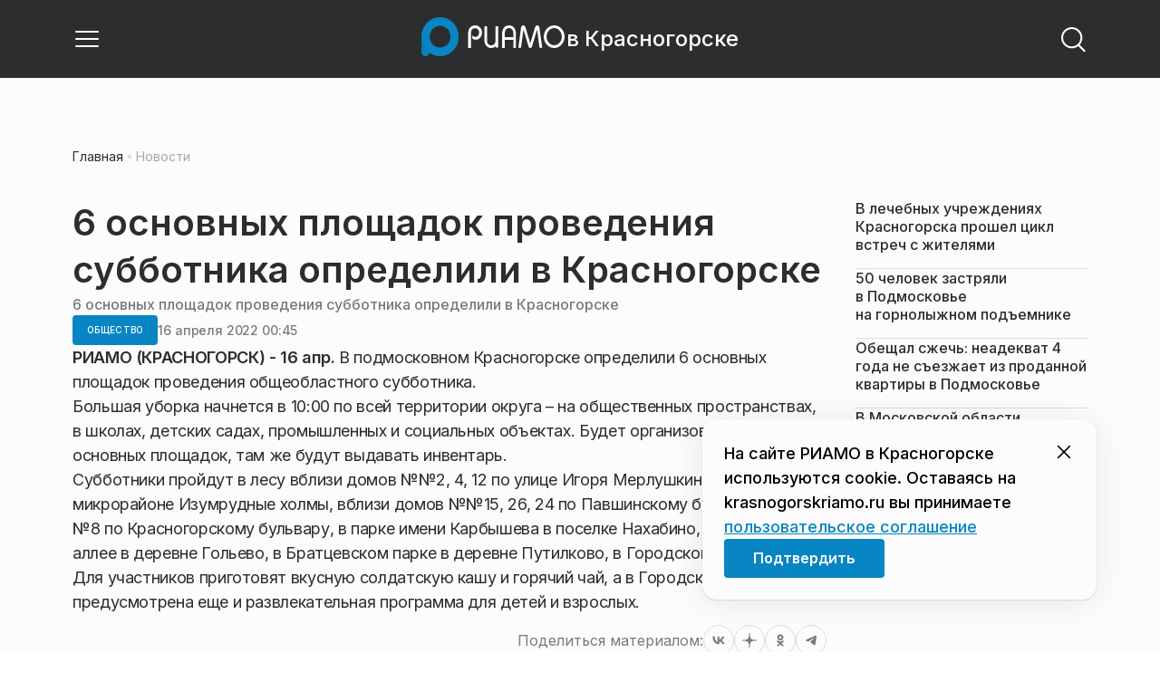

--- FILE ---
content_type: text/x-component
request_url: https://krasnogorskriamo.ru/tag/subbotniki/?_rsc=12yvm
body_size: 70
content:
0:["nf7IROL6W40yreDt8f3-C",[["children",["domain","krasnogorskriamo.ru","d"],"children","(root)","children","(withBreadcrumbs)","children","(withLastNews)","children","tag",["tag",{"children":[["slug","subbotniki","d"],{"children":["__PAGE__",{}]}]}],null,null]]]


--- FILE ---
content_type: text/x-component
request_url: https://krasnogorskriamo.ru/tag/krasnogorsk/?_rsc=12yvm
body_size: 62
content:
0:["nf7IROL6W40yreDt8f3-C",[["children",["domain","krasnogorskriamo.ru","d"],"children","(root)","children","(withBreadcrumbs)","children","(withLastNews)","children","tag",["tag",{"children":[["slug","krasnogorsk","d"],{"children":["__PAGE__",{}]}]}],null,null]]]


--- FILE ---
content_type: text/x-component
request_url: https://krasnogorskriamo.ru/news/zdravoohranenie/v-lechebnyh-uchrezhdenijah-krasnogorska-proshel-tsikl-vstrech-s-zhiteljami/?_rsc=12yvm
body_size: 17370
content:
3:I[48818,[],""]
7:I[60417,[],""]
b:I[11838,["6238","static/chunks/6238-a1dbfd917e40e6e4.js","6620","static/chunks/6620-af96627c2912e9ca.js","8195","static/chunks/8195-cbc480fe15b6b3b8.js","7769","static/chunks/7769-1aa7771a703933a9.js","8485","static/chunks/app/%5Bdomain%5D/(root)/(withBreadcrumbs)/layout-1b729347e82bca03.js"],"BreadcrumbsStoreProvider"]
c:I[99507,["6238","static/chunks/6238-a1dbfd917e40e6e4.js","6620","static/chunks/6620-af96627c2912e9ca.js","8195","static/chunks/8195-cbc480fe15b6b3b8.js","7769","static/chunks/7769-1aa7771a703933a9.js","8485","static/chunks/app/%5Bdomain%5D/(root)/(withBreadcrumbs)/layout-1b729347e82bca03.js"],"BreadcrumbsView"]
4:["domain","krasnogorskriamo.ru","d"]
5:["category","zdravoohranenie","d"]
6:["slug","v-lechebnyh-uchrezhdenijah-krasnogorska-proshel-tsikl-vstrech-s-zhiteljami","d"]
0:["nf7IROL6W40yreDt8f3-C",[[["",{"children":[["domain","krasnogorskriamo.ru","d"],{"children":["(root)",{"children":["(withBreadcrumbs)",{"children":["(withLastNews)",{"children":["(withReader)",{"children":["news",{"children":[["category","zdravoohranenie","d"],{"children":[["slug","v-lechebnyh-uchrezhdenijah-krasnogorska-proshel-tsikl-vstrech-s-zhiteljami","d"],{"children":["__PAGE__",{}]}]}]}]}],"lastnews":["__DEFAULT__",{}]}]}],"pinned":["__DEFAULT__",{}],"currency":["__DEFAULT__",{}]}]}]},"$undefined","$undefined",true],["",{"children":[["domain","krasnogorskriamo.ru","d"],{"children":["(root)",{"children":["(withBreadcrumbs)",{"children":["(withLastNews)",{"children":["(withReader)",{"children":["news",{"children":[["category","zdravoohranenie","d"],{"children":[["slug","v-lechebnyh-uchrezhdenijah-krasnogorska-proshel-tsikl-vstrech-s-zhiteljami","d"],{"children":["__PAGE__",{},[["$L1","$L2",[["$","link","0",{"rel":"stylesheet","href":"https://static.riamo.ru/_next/static/css/74facd11a91e9d14.css","precedence":"next","crossOrigin":"$undefined"}],["$","link","1",{"rel":"stylesheet","href":"https://static.riamo.ru/_next/static/css/485e6a5b4ef9b836.css","precedence":"next","crossOrigin":"$undefined"}],["$","link","2",{"rel":"stylesheet","href":"https://static.riamo.ru/_next/static/css/d22d21a002026ef8.css","precedence":"next","crossOrigin":"$undefined"}],["$","link","3",{"rel":"stylesheet","href":"https://static.riamo.ru/_next/static/css/1988c1a80a788db8.css","precedence":"next","crossOrigin":"$undefined"}],["$","link","4",{"rel":"stylesheet","href":"https://static.riamo.ru/_next/static/css/9a0054657e19407f.css","precedence":"next","crossOrigin":"$undefined"}],["$","link","5",{"rel":"stylesheet","href":"https://static.riamo.ru/_next/static/css/414bdd38a59b2516.css","precedence":"next","crossOrigin":"$undefined"}],["$","link","6",{"rel":"stylesheet","href":"https://static.riamo.ru/_next/static/css/f0df4ebcd1128974.css","precedence":"next","crossOrigin":"$undefined"}],["$","link","7",{"rel":"stylesheet","href":"https://static.riamo.ru/_next/static/css/49c4181bb2897dc0.css","precedence":"next","crossOrigin":"$undefined"}],["$","link","8",{"rel":"stylesheet","href":"https://static.riamo.ru/_next/static/css/d0c786164c3a25f4.css","precedence":"next","crossOrigin":"$undefined"}],["$","link","9",{"rel":"stylesheet","href":"https://static.riamo.ru/_next/static/css/4356d292663f9258.css","precedence":"next","crossOrigin":"$undefined"}],["$","link","10",{"rel":"stylesheet","href":"https://static.riamo.ru/_next/static/css/8a07da2cc642b214.css","precedence":"next","crossOrigin":"$undefined"}],["$","link","11",{"rel":"stylesheet","href":"https://static.riamo.ru/_next/static/css/8e61efb71b2f3c14.css","precedence":"next","crossOrigin":"$undefined"}],["$","link","12",{"rel":"stylesheet","href":"https://static.riamo.ru/_next/static/css/2c1c7a537fb83638.css","precedence":"next","crossOrigin":"$undefined"}],["$","link","13",{"rel":"stylesheet","href":"https://static.riamo.ru/_next/static/css/b8a9f195c79539b4.css","precedence":"next","crossOrigin":"$undefined"}],["$","link","14",{"rel":"stylesheet","href":"https://static.riamo.ru/_next/static/css/4ca6d0269aad997b.css","precedence":"next","crossOrigin":"$undefined"}],["$","link","15",{"rel":"stylesheet","href":"https://static.riamo.ru/_next/static/css/09d64aaabd3fd446.css","precedence":"next","crossOrigin":"$undefined"}],["$","link","16",{"rel":"stylesheet","href":"https://static.riamo.ru/_next/static/css/b3fb9bb9e27d7cec.css","precedence":"next","crossOrigin":"$undefined"}],["$","link","17",{"rel":"stylesheet","href":"https://static.riamo.ru/_next/static/css/b1e9a8f776a96631.css","precedence":"next","crossOrigin":"$undefined"}],["$","link","18",{"rel":"stylesheet","href":"https://static.riamo.ru/_next/static/css/db89750d177d38ec.css","precedence":"next","crossOrigin":"$undefined"}]]],null],null]},[null,["$","$L3",null,{"parallelRouterKey":"children","segmentPath":["children","$4","children","(root)","children","(withBreadcrumbs)","children","(withLastNews)","children","(withReader)","children","news","children","$5","children","$6","children"],"error":"$undefined","errorStyles":"$undefined","errorScripts":"$undefined","template":["$","$L7",null,{}],"templateStyles":"$undefined","templateScripts":"$undefined","notFound":"$undefined","notFoundStyles":"$undefined"}]],null]},[null,["$","$L3",null,{"parallelRouterKey":"children","segmentPath":["children","$4","children","(root)","children","(withBreadcrumbs)","children","(withLastNews)","children","(withReader)","children","news","children","$5","children"],"error":"$undefined","errorStyles":"$undefined","errorScripts":"$undefined","template":["$","$L7",null,{}],"templateStyles":"$undefined","templateScripts":"$undefined","notFound":"$undefined","notFoundStyles":"$undefined"}]],null]},[null,["$","$L3",null,{"parallelRouterKey":"children","segmentPath":["children","$4","children","(root)","children","(withBreadcrumbs)","children","(withLastNews)","children","(withReader)","children","news","children"],"error":"$undefined","errorStyles":"$undefined","errorScripts":"$undefined","template":["$","$L7",null,{}],"templateStyles":"$undefined","templateScripts":"$undefined","notFound":"$undefined","notFoundStyles":"$undefined"}]],null]},[[null,"$L8"],null],null],"lastnews":["__DEFAULT__",{},[["$undefined","$L9",null],null],null]},[[[["$","link","0",{"rel":"stylesheet","href":"https://static.riamo.ru/_next/static/css/0444a3fe7a4f7b39.css","precedence":"next","crossOrigin":"$undefined"}]],"$La"],null],null]},[[[["$","link","0",{"rel":"stylesheet","href":"https://static.riamo.ru/_next/static/css/c8c639ebf7ad977a.css","precedence":"next","crossOrigin":"$undefined"}],["$","link","1",{"rel":"stylesheet","href":"https://static.riamo.ru/_next/static/css/ce7d264bb7f61b9d.css","precedence":"next","crossOrigin":"$undefined"}]],["$","$Lb",null,{"children":[["$","$Lc",null,{}],["$","$L3",null,{"parallelRouterKey":"children","segmentPath":["children","$4","children","(root)","children","(withBreadcrumbs)","children"],"error":"$undefined","errorStyles":"$undefined","errorScripts":"$undefined","template":["$","$L7",null,{}],"templateStyles":"$undefined","templateScripts":"$undefined","notFound":"$undefined","notFoundStyles":"$undefined"}]]}]],null],null],"pinned":["__DEFAULT__",{},[["$undefined",null,null],null],null],"currency":["__DEFAULT__",{},[["$undefined",null,[["$","link","0",{"rel":"stylesheet","href":"https://static.riamo.ru/_next/static/css/c8f8780f65fbf8ac.css","precedence":"next","crossOrigin":"$undefined"}]]],null],null]},[[[["$","link","0",{"rel":"stylesheet","href":"https://static.riamo.ru/_next/static/css/b9deb6013e8ef6a8.css","precedence":"next","crossOrigin":"$undefined"}],["$","link","1",{"rel":"stylesheet","href":"https://static.riamo.ru/_next/static/css/c92bdbeb4018c0c9.css","precedence":"next","crossOrigin":"$undefined"}],["$","link","2",{"rel":"stylesheet","href":"https://static.riamo.ru/_next/static/css/8344d6f978701cf4.css","precedence":"next","crossOrigin":"$undefined"}],["$","link","3",{"rel":"stylesheet","href":"https://static.riamo.ru/_next/static/css/bdb44b41c8e9d99d.css","precedence":"next","crossOrigin":"$undefined"}],["$","link","4",{"rel":"stylesheet","href":"https://static.riamo.ru/_next/static/css/f0704ed91d54424e.css","precedence":"next","crossOrigin":"$undefined"}],["$","link","5",{"rel":"stylesheet","href":"https://static.riamo.ru/_next/static/css/aa7aecdbe932f12c.css","precedence":"next","crossOrigin":"$undefined"}],["$","link","6",{"rel":"stylesheet","href":"https://static.riamo.ru/_next/static/css/a9d1020506ae1f40.css","precedence":"next","crossOrigin":"$undefined"}],["$","link","7",{"rel":"stylesheet","href":"https://static.riamo.ru/_next/static/css/fa30d6ec5172a74d.css","precedence":"next","crossOrigin":"$undefined"}],["$","link","8",{"rel":"stylesheet","href":"https://static.riamo.ru/_next/static/css/1db9d498fb98fcc9.css","precedence":"next","crossOrigin":"$undefined"}]],"$Ld"],null],null]},[null,["$","$L3",null,{"parallelRouterKey":"children","segmentPath":["children","$4","children"],"error":"$undefined","errorStyles":"$undefined","errorScripts":"$undefined","template":["$","$L7",null,{}],"templateStyles":"$undefined","templateScripts":"$undefined","notFound":"$undefined","notFoundStyles":"$undefined"}]],null]},[[[["$","link","0",{"rel":"stylesheet","href":"https://static.riamo.ru/_next/static/css/d0d5d7830224a9d0.css","precedence":"next","crossOrigin":"$undefined"}]],"$Le"],null],null],["$Lf",null]]]]
10:I[46771,["7454","static/chunks/7454-65693b92c3fdeebc.js","4841","static/chunks/4841-3d82afd15aa65287.js","591","static/chunks/591-9df1679f381208cb.js","3432","static/chunks/app/%5Bdomain%5D/(root)/(withBreadcrumbs)/(withLastNews)/(withReader)/layout-7dcc7c697ff147af.js"],"ClientReadingContextProvider"]
11:I[32771,["7454","static/chunks/7454-65693b92c3fdeebc.js","5820","static/chunks/5820-d6dba6a2e7e25462.js","3185","static/chunks/app/layout-33d7a73e617ac4f1.js"],"LazyFM"]
12:I[6190,["7454","static/chunks/7454-65693b92c3fdeebc.js","5820","static/chunks/5820-d6dba6a2e7e25462.js","3185","static/chunks/app/layout-33d7a73e617ac4f1.js"],"ScrollDirectionContextProvider"]
13:I[92510,["6238","static/chunks/6238-a1dbfd917e40e6e4.js","317","static/chunks/317-232a4d56b008319e.js","7769","static/chunks/7769-1aa7771a703933a9.js","1379","static/chunks/1379-eded3a23b8663201.js","7601","static/chunks/app/error-a536d526bb3b8c4e.js"],"default"]
8:["$","$L10","reading context",{"children":["$","$L3",null,{"parallelRouterKey":"children","segmentPath":["children","$4","children","(root)","children","(withBreadcrumbs)","children","(withLastNews)","children","(withReader)","children"],"error":"$undefined","errorStyles":"$undefined","errorScripts":"$undefined","template":["$","$L7",null,{}],"templateStyles":"$undefined","templateScripts":"$undefined","notFound":"$undefined","notFoundStyles":"$undefined"}]}]
a:["$","div",null,{"className":"e7p3b82 e7p3b80","children":[["$","div",null,{"children":["$","$L3",null,{"parallelRouterKey":"children","segmentPath":["children","$4","children","(root)","children","(withBreadcrumbs)","children","(withLastNews)","children"],"error":"$undefined","errorStyles":"$undefined","errorScripts":"$undefined","template":["$","$L7",null,{}],"templateStyles":"$undefined","templateScripts":"$undefined","notFound":"$undefined","notFoundStyles":"$undefined"}],"className":"e7p3b81"}],["$","div",null,{"className":"w7gm4a1 w7gm4a0","children":["$","$L3",null,{"parallelRouterKey":"lastnews","segmentPath":["children","$4","children","(root)","children","(withBreadcrumbs)","children","(withLastNews)","lastnews"],"error":"$undefined","errorStyles":"$undefined","errorScripts":"$undefined","template":["$","$L7",null,{}],"templateStyles":"$undefined","templateScripts":"$undefined","notFound":"$undefined","notFoundStyles":"$undefined"}]}]]}]
e:["$","$L11",null,{"children":["$","html",null,{"lang":"ru","className":"__variable_6a5886","children":["$","$L12",null,{"children":["$","body",null,{"children":["$","$L3",null,{"parallelRouterKey":"children","segmentPath":["children"],"error":"$13","errorStyles":[["$","link","0",{"rel":"stylesheet","href":"https://static.riamo.ru/_next/static/css/bdb44b41c8e9d99d.css","precedence":"next","crossOrigin":"$undefined"}],["$","link","1",{"rel":"stylesheet","href":"https://static.riamo.ru/_next/static/css/f0704ed91d54424e.css","precedence":"next","crossOrigin":"$undefined"}],["$","link","2",{"rel":"stylesheet","href":"https://static.riamo.ru/_next/static/css/a77ca4da5e625f4a.css","precedence":"next","crossOrigin":"$undefined"}],["$","link","3",{"rel":"stylesheet","href":"https://static.riamo.ru/_next/static/css/fa30d6ec5172a74d.css","precedence":"next","crossOrigin":"$undefined"}],["$","link","4",{"rel":"stylesheet","href":"https://static.riamo.ru/_next/static/css/063905fde56c3a0e.css","precedence":"next","crossOrigin":"$undefined"}],["$","link","5",{"rel":"stylesheet","href":"https://static.riamo.ru/_next/static/css/221aa61d01d84ddf.css","precedence":"next","crossOrigin":"$undefined"}]],"errorScripts":[],"template":["$","$L7",null,{}],"templateStyles":"$undefined","templateScripts":"$undefined","notFound":"$L14","notFoundStyles":[["$","link","0",{"rel":"stylesheet","href":"https://static.riamo.ru/_next/static/css/221aa61d01d84ddf.css","precedence":"next","crossOrigin":"$undefined"}],["$","link","1",{"rel":"stylesheet","href":"https://static.riamo.ru/_next/static/css/bdb44b41c8e9d99d.css","precedence":"next","crossOrigin":"$undefined"}],["$","link","2",{"rel":"stylesheet","href":"https://static.riamo.ru/_next/static/css/f0704ed91d54424e.css","precedence":"next","crossOrigin":"$undefined"}],["$","link","3",{"rel":"stylesheet","href":"https://static.riamo.ru/_next/static/css/a77ca4da5e625f4a.css","precedence":"next","crossOrigin":"$undefined"}],["$","link","4",{"rel":"stylesheet","href":"https://static.riamo.ru/_next/static/css/fa30d6ec5172a74d.css","precedence":"next","crossOrigin":"$undefined"}],["$","link","5",{"rel":"stylesheet","href":"https://static.riamo.ru/_next/static/css/063905fde56c3a0e.css","precedence":"next","crossOrigin":"$undefined"}]]}]}]}]}]}]
15:I[11954,["6238","static/chunks/6238-a1dbfd917e40e6e4.js","317","static/chunks/317-232a4d56b008319e.js","7769","static/chunks/7769-1aa7771a703933a9.js","1379","static/chunks/1379-eded3a23b8663201.js","492","static/chunks/app/%5Bdomain%5D/(root)/not-found-586b23c28af73a61.js"],"NotFoundView"]
14:["$","div",null,{"className":"wably71 wably70","children":[["$","div",null,{}],["$","$L15",null,{"codeError":"404"}],["$","div",null,{}]]}]
16:I[5364,["6238","static/chunks/6238-a1dbfd917e40e6e4.js","5815","static/chunks/5815-5e490abf89f421db.js","7769","static/chunks/7769-1aa7771a703933a9.js","1272","static/chunks/app/%5Bdomain%5D/(root)/(withBreadcrumbs)/(withLastNews)/@lastnews/default-0d84da1b6ab55ee6.js"],"LastNewsListStoreProvider"]
17:I[2323,["6238","static/chunks/6238-a1dbfd917e40e6e4.js","5815","static/chunks/5815-5e490abf89f421db.js","7769","static/chunks/7769-1aa7771a703933a9.js","1272","static/chunks/app/%5Bdomain%5D/(root)/(withBreadcrumbs)/(withLastNews)/@lastnews/default-0d84da1b6ab55ee6.js"],"LastNews"]
18:I[51367,["6238","static/chunks/6238-a1dbfd917e40e6e4.js","5815","static/chunks/5815-5e490abf89f421db.js","7769","static/chunks/7769-1aa7771a703933a9.js","1272","static/chunks/app/%5Bdomain%5D/(root)/(withBreadcrumbs)/(withLastNews)/@lastnews/default-0d84da1b6ab55ee6.js"],"AdsBlock"]
19:I[55926,["6238","static/chunks/6238-a1dbfd917e40e6e4.js","317","static/chunks/317-232a4d56b008319e.js","9708","static/chunks/9708-8432d91a9a5482f9.js","6918","static/chunks/6918-d550061bd6e4fb2f.js","7769","static/chunks/7769-1aa7771a703933a9.js","9080","static/chunks/app/%5Bdomain%5D/(root)/layout-0b14dc33fbd54479.js"],"ConfigStoreProvider"]
1a:I[76510,["6238","static/chunks/6238-a1dbfd917e40e6e4.js","317","static/chunks/317-232a4d56b008319e.js","9708","static/chunks/9708-8432d91a9a5482f9.js","6918","static/chunks/6918-d550061bd6e4fb2f.js","7769","static/chunks/7769-1aa7771a703933a9.js","9080","static/chunks/app/%5Bdomain%5D/(root)/layout-0b14dc33fbd54479.js"],"HeadScripts"]
1b:I[1868,["6238","static/chunks/6238-a1dbfd917e40e6e4.js","317","static/chunks/317-232a4d56b008319e.js","9708","static/chunks/9708-8432d91a9a5482f9.js","6918","static/chunks/6918-d550061bd6e4fb2f.js","7769","static/chunks/7769-1aa7771a703933a9.js","9080","static/chunks/app/%5Bdomain%5D/(root)/layout-0b14dc33fbd54479.js"],"AdsVideo"]
1c:I[77812,["6238","static/chunks/6238-a1dbfd917e40e6e4.js","317","static/chunks/317-232a4d56b008319e.js","9708","static/chunks/9708-8432d91a9a5482f9.js","6918","static/chunks/6918-d550061bd6e4fb2f.js","7769","static/chunks/7769-1aa7771a703933a9.js","9080","static/chunks/app/%5Bdomain%5D/(root)/layout-0b14dc33fbd54479.js"],"YMHit"]
1d:I[96217,["6238","static/chunks/6238-a1dbfd917e40e6e4.js","317","static/chunks/317-232a4d56b008319e.js","9708","static/chunks/9708-8432d91a9a5482f9.js","6918","static/chunks/6918-d550061bd6e4fb2f.js","7769","static/chunks/7769-1aa7771a703933a9.js","9080","static/chunks/app/%5Bdomain%5D/(root)/layout-0b14dc33fbd54479.js"],"ViewPortInitializer"]
1e:I[80581,["6238","static/chunks/6238-a1dbfd917e40e6e4.js","317","static/chunks/317-232a4d56b008319e.js","9708","static/chunks/9708-8432d91a9a5482f9.js","6918","static/chunks/6918-d550061bd6e4fb2f.js","7769","static/chunks/7769-1aa7771a703933a9.js","9080","static/chunks/app/%5Bdomain%5D/(root)/layout-0b14dc33fbd54479.js"],"BaseLayout"]
1f:I[91758,["6238","static/chunks/6238-a1dbfd917e40e6e4.js","317","static/chunks/317-232a4d56b008319e.js","7769","static/chunks/7769-1aa7771a703933a9.js","1379","static/chunks/1379-eded3a23b8663201.js","2149","static/chunks/app/%5Bdomain%5D/(root)/error-bd327e31add5e4e5.js"],"default"]
2f:"$Sreact.suspense"
30:I[88959,["6238","static/chunks/6238-a1dbfd917e40e6e4.js","7454","static/chunks/7454-65693b92c3fdeebc.js","4732","static/chunks/4732-831c5006200e18b5.js","9377","static/chunks/9377-93bce75f35396c82.js","4186","static/chunks/4186-ba92eb9eb736f672.js","1753","static/chunks/1753-98c7371a7484bcfa.js","4489","static/chunks/4489-b39b4a83a09b8ce8.js","9708","static/chunks/9708-8432d91a9a5482f9.js","6620","static/chunks/6620-af96627c2912e9ca.js","9094","static/chunks/9094-eb1fb1427621728b.js","6645","static/chunks/6645-2f43f42bc9941eb7.js","2089","static/chunks/2089-48da0505d1443b8c.js","7769","static/chunks/7769-1aa7771a703933a9.js","591","static/chunks/591-9df1679f381208cb.js","1496","static/chunks/1496-6337aeb98e542c6a.js","912","static/chunks/912-9589e7e93477ed39.js","4739","static/chunks/app/%5Bdomain%5D/(root)/(withBreadcrumbs)/(withLastNews)/(withReader)/news/%5Bcategory%5D/%5Bslug%5D/page-a2165e9555a2a501.js"],"BailoutToCSR"]
31:I[43093,["6238","static/chunks/6238-a1dbfd917e40e6e4.js","317","static/chunks/317-232a4d56b008319e.js","9708","static/chunks/9708-8432d91a9a5482f9.js","6918","static/chunks/6918-d550061bd6e4fb2f.js","7769","static/chunks/7769-1aa7771a703933a9.js","9080","static/chunks/app/%5Bdomain%5D/(root)/layout-0b14dc33fbd54479.js"],"default"]
9:["$","$L16",null,{"initialValue":{"config":{"domain":"riamo-krasnogorsk"},"data":[{"id":1830886,"slug":"v-lechebnyh-uchrezhdenijah-krasnogorska-proshel-tsikl-vstrech-s-zhiteljami","title":"Ð’Â Ð»ÐµÑ‡ÐµÐ±Ð½Ñ‹Ñ… ÑƒÑ‡Ñ€ÐµÐ¶Ð´ÐµÐ½Ð¸ÑÑ… ÐšÑ€Ð°ÑÐ½Ð¾Ð³Ð¾Ñ€ÑÐºÐ° Ð¿Ñ€Ð¾ÑˆÐµÐ» Ñ†Ð¸ÐºÐ» Ð²ÑÑ‚Ñ€ÐµÑ‡ ÑÂ Ð¶Ð¸Ñ‚ÐµÐ»ÑÐ¼Ð¸","lead":"Ð”Ð¾ÑÑ‚ÑƒÐ¿Ð½Ð¾ÑÑ‚ÑŒ Ð¼ÐµÐ´Ð¸Ñ†Ð¸Ð½ÑÐºÐ¾Ð¹ Ð¿Ð¾Ð¼Ð¾Ñ‰Ð¸, Ð»ÑŒÐ³Ð¾Ñ‚Ð½Ð¾Ðµ Ð»ÐµÐºÐ°Ñ€ÑÑ‚Ð²ÐµÐ½Ð½Ð¾Ðµ Ð¾Ð±ÐµÑÐ¿ÐµÑ‡ÐµÐ½Ð¸Ðµ, Ð¼Ð°Ñ€ÑˆÑ€ÑƒÑ‚Ð¸Ð·Ð°Ñ†Ð¸Ñ Ð¿Ð°Ñ†Ð¸ÐµÐ½Ñ‚Ð¾Ð²Â â€” ÑÑ‚Ð¸ Ð¸Â Ð¼Ð½Ð¾Ð³Ð¸Ðµ Ð´Ñ€ÑƒÐ³Ð¸Ðµ Ð²Ð¾Ð»Ð½ÑƒÑŽÑ‰Ð¸Ðµ Ð¸Ñ…Â Ð²Ð¾Ð¿Ñ€Ð¾ÑÑ‹ Ð¶Ð¸Ñ‚ÐµÐ»Ð¸ ÐšÑ€Ð°ÑÐ½Ð¾Ð³Ð¾Ñ€ÑÐºÐ° ÑÐ¼Ð¾Ð³Ð»Ð¸ Ð¾Ð±ÑÑƒÐ´Ð¸Ñ‚ÑŒ Ð½Ð°Â Ð²ÑÑ‚Ñ€ÐµÑ‡Ð°Ñ…, ÐºÐ¾Ñ‚Ð¾Ñ€Ñ‹Ðµ Ð¿Ñ€Ð¾ÑˆÐ»Ð¸ Ð²Â Ð»ÐµÑ‡ÐµÐ±Ð½Ñ‹Ñ… ÑƒÑ‡Ñ€ÐµÐ¶Ð´ÐµÐ½Ð¸ÑÑ… Ð¾ÐºÑ€ÑƒÐ³Ð°. ÐžÐ±Â ÑÑ‚Ð¾Ð¼ ÑÐ¾Ð¾Ð±Ñ‰Ð¸Ð»Ð¸ Ð²Â Ð¿Ñ€ÐµÑÑ-ÑÐ»ÑƒÐ¶Ð±Ðµ Ð°Ð´Ð¼Ð¸Ð½Ð¸ÑÑ‚Ñ€Ð°Ñ†Ð¸Ð¸ Ð¼ÑƒÐ½Ð¸Ñ†Ð¸Ð¿Ð°Ð»Ð¸Ñ‚ÐµÑ‚Ð°.","pub_date":"2026-01-31T20:08","url":"/news/zdravoohranenie/v-lechebnyh-uchrezhdenijah-krasnogorska-proshel-tsikl-vstrech-s-zhiteljami/","article_type":"article","is_important":false,"is_exclusive":false,"category":{"slug":"zdravoohranenie","title":"Ð—Ð´Ñ€Ð°Ð²Ð¾Ð¾Ñ…Ñ€Ð°Ð½ÐµÐ½Ð¸Ðµ","icon":null}},{"id":1830867,"slug":"50-chelovek-zastrjali-v-podmoskove-na-gornolyzhnom-podemnike","title":"50 Ñ‡ÐµÐ»Ð¾Ð²ÐµÐº Ð·Ð°ÑÑ‚Ñ€ÑÐ»Ð¸ Ð²Â ÐŸÐ¾Ð´Ð¼Ð¾ÑÐºÐ¾Ð²ÑŒÐµ Ð½Ð°Â Ð³Ð¾Ñ€Ð½Ð¾Ð»Ñ‹Ð¶Ð½Ð¾Ð¼ Ð¿Ð¾Ð´ÑŠÐµÐ¼Ð½Ð¸ÐºÐµ","lead":"Ð’Â ÐœÐ¾ÑÐºÐ¾Ð²ÑÐºÐ¾Ð¹ Ð¾Ð±Ð»Ð°ÑÑ‚Ð¸ Ð¾ÐºÐ¾Ð»Ð¾ 50 Ñ‡ÐµÐ»Ð¾Ð²ÐµÐº Ð¾ÐºÐ°Ð·Ð°Ð»Ð¸ÑÑŒ Ð²Â Ð·Ð°Ñ‚Ñ€ÑƒÐ´Ð½Ð¸Ñ‚ÐµÐ»ÑŒÐ½Ð¾Ð¼ Ð¿Ð¾Ð»Ð¾Ð¶ÐµÐ½Ð¸Ð¸ Ð¸Ð·-Ð·Ð° Ð¾ÑÑ‚Ð°Ð½Ð¾Ð²ÐºÐ¸ ÐºÐ°Ð½Ð°Ñ‚Ð½Ð¾Ð¹ Ð´Ð¾Ñ€Ð¾Ð³Ð¸. Ð¢ÐµÐ¼Ð¿ÐµÑ€Ð°Ñ‚ÑƒÑ€Ð° Ð²Ð¾Ð·Ð´ÑƒÑ…Ð° Ð²Â Ð½Ð°ÑÑ‚Ð¾ÑÑ‰Ð¸Ð¹ Ð¼Ð¾Ð¼ÐµÐ½Ñ‚ ÑÐ¾ÑÑ‚Ð°Ð²Ð»ÑÐµÑ‚ Ð¼Ð¸Ð½ÑƒÑ 17 Ð³Ñ€Ð°Ð´ÑƒÑÐ¾Ð², Ð¸Â Ð¾Ñ‚Ð´Ñ‹Ñ…Ð°ÑŽÑ‰Ð¸Ðµ Ð½ÐµÂ Ð¼Ð¾Ð³ÑƒÑ‚ ÑÐ°Ð¼Ð¾ÑÑ‚Ð¾ÑÑ‚ÐµÐ»ÑŒÐ½Ð¾ Ð²Ñ‹Ð±Ñ€Ð°Ñ‚ÑŒÑÑ, ÑÐ¾Ð¾Ð±Ñ‰Ð°ÐµÑ‚ SHOT.","pub_date":"2026-01-31T19:19","url":"/news/proisshestviya/50-chelovek-zastrjali-v-podmoskove-na-gornolyzhnom-podemnike/","article_type":"article","is_important":false,"is_exclusive":false,"category":{"slug":"proisshestviya","title":"ÐŸÑ€Ð¾Ð¸ÑÑˆÐµÑÑ‚Ð²Ð¸Ñ","icon":null}},{"id":1830811,"slug":"obeschal-szhech-neadekvat-4-goda-ne-sezzhaet-iz-prodannoj-kvartiry-v-podmoskove","title":"ÐžÐ±ÐµÑ‰Ð°Ð» ÑÐ¶ÐµÑ‡ÑŒ: Ð½ÐµÐ°Ð´ÐµÐºÐ²Ð°Ñ‚ 4 Ð³Ð¾Ð´Ð° Ð½Ðµ ÑÑŠÐµÐ·Ð¶Ð°ÐµÑ‚ Ð¸Ð· Ð¿Ñ€Ð¾Ð´Ð°Ð½Ð½Ð¾Ð¹ ÐºÐ²Ð°Ñ€Ñ‚Ð¸Ñ€Ñ‹ Ð² ÐŸÐ¾Ð´Ð¼Ð¾ÑÐºÐ¾Ð²ÑŒÐµ","lead":"ÐœÐ¾Ñ…Ð°Ð¼ÐµÐ´ Ðœ. Ð¸Ð· Ð¿Ð¾Ð´Ð¼Ð¾ÑÐºÐ¾Ð²Ð½Ð¾Ð³Ð¾ Ð ÐµÑƒÑ‚Ð¾Ð²Ð° Ð±Ð¾Ð»ÐµÐµ Ñ‡ÐµÑ‚Ñ‹Ñ€ÐµÑ… Ð»ÐµÑ‚ Ð¾Ñ‚ÐºÐ°Ð·Ñ‹Ð²Ð°ÐµÑ‚ÑÑ ÑÑŠÐµÐ·Ð¶Ð°Ñ‚ÑŒ Ð¸Ð· ÐºÐ²Ð°Ñ€Ñ‚Ð¸Ñ€Ñ‹. Ð’Ð¾ Ð²Ñ€ÐµÐ¼Ñ Ð²Ñ‹ÑÐµÐ»ÐµÐ½Ð¸Ñ ÑƒÐ³Ñ€Ð¾Ð¶Ð°ÐµÑ‚ ÑÐ°Ð¼Ð¾ÑÐ¾Ð¶Ð¶ÐµÐ½Ð¸ÐµÐ¼, ÑÑ‚Ð¾Ñ Ð¿ÐµÑ€ÐµÐ´ Ð¿Ñ€Ð¸ÑÑ‚Ð°Ð²Ð°Ð¼Ð¸, ÑÐ¾Ð¾Ð±Ñ‰Ð°ÐµÑ‚ Baza.","pub_date":"2026-01-31T13:08","url":"/news/obschestvo/obeschal-szhech-neadekvat-4-goda-ne-sezzhaet-iz-prodannoj-kvartiry-v-podmoskove/","article_type":"article","is_important":false,"is_exclusive":false,"category":{"slug":"obschestvo","title":"ÐžÐ±Ñ‰ÐµÑÑ‚Ð²Ð¾","icon":null}},{"id":1830821,"slug":"v-moskovskoj-oblasti-podrostok-svalilsja-s-16-etazha-i-smog-vyzhit","title":"Ð’ ÐœÐ¾ÑÐºÐ¾Ð²ÑÐºÐ¾Ð¹ Ð¾Ð±Ð»Ð°ÑÑ‚Ð¸ Ð¿Ð¾Ð´Ñ€Ð¾ÑÑ‚Ð¾Ðº ÑÐ²Ð°Ð»Ð¸Ð»ÑÑ Ñ 16 ÑÑ‚Ð°Ð¶Ð° Ð¸ ÑÐ¼Ð¾Ð³ Ð²Ñ‹Ð¶Ð¸Ñ‚ÑŒ","lead":"17-Ð»ÐµÑ‚Ð½Ð¸Ð¹ Ð¼Ð¾Ð»Ð¾Ð´Ð¾Ð¹ Ñ‡ÐµÐ»Ð¾Ð²ÐµÐº ÑƒÐ¿Ð°Ð» Ñ 16 ÑÑ‚Ð°Ð¶Ð° Ð² Ð”Ð¾Ð¼Ð¾Ð´ÐµÐ´Ð¾Ð²Ðµ Ð² ÐœÐ¾ÑÐºÐ¾Ð²ÑÐºÐ¾Ð¹ Ð¾Ð±Ð»Ð°ÑÑ‚Ð¸. ÐžÐ± ÑÑ‚Ð¾Ð¼ ÑÐ¾Ð¾Ð±Ñ‰Ð°ÐµÑ‚ Â«ÐœÐš: ÑÑ€Ð¾Ñ‡Ð½Ñ‹Ðµ Ð½Ð¾Ð²Ð¾ÑÑ‚Ð¸Â».","pub_date":"2026-01-31T12:33","url":"/news/proisshestviya/v-moskovskoj-oblasti-podrostok-svalilsja-s-16-etazha-i-smog-vyzhit/","article_type":"article","is_important":false,"is_exclusive":false,"category":{"slug":"proisshestviya","title":"ÐŸÑ€Ð¾Ð¸ÑÑˆÐµÑÑ‚Ð²Ð¸Ñ","icon":null}},{"id":1830767,"slug":"veteran-svo-nazval-geroev-podmoskovja-programmoj-so-smyslovym-stimulom","title":"Ð’ÐµÑ‚ÐµÑ€Ð°Ð½ Ð¡Ð’Ðž Ð½Ð°Ð·Ð²Ð°Ð» Â«Ð“ÐµÑ€Ð¾ÐµÐ² ÐŸÐ¾Ð´Ð¼Ð¾ÑÐºÐ¾Ð²ÑŒÑÂ» Ð¿Ñ€Ð¾Ð³Ñ€Ð°Ð¼Ð¼Ð¾Ð¹ ÑÐ¾Â ÑÐ¼Ñ‹ÑÐ»Ð¾Ð²Ñ‹Ð¼ ÑÑ‚Ð¸Ð¼ÑƒÐ»Ð¾Ð¼","lead":"Ð’Â ÐœÐ¾ÑÐºÐ¾Ð²ÑÐºÐ¾Ð¹ Ð¾Ð±Ð»Ð°ÑÑ‚Ð¸ ÑƒÑÐ¿ÐµÑˆÐ½Ð¾ Ñ€ÐµÐ°Ð»Ð¸Ð·ÑƒÐµÑ‚ÑÑ Ð¿Ñ€Ð¾Ð³Ñ€Ð°Ð¼Ð¼Ð° Â«Ð“ÐµÑ€Ð¾Ð¸ ÐŸÐ¾Ð´Ð¼Ð¾ÑÐºÐ¾Ð²ÑŒÑÂ», Ð²Â Ñ€Ð°Ð¼ÐºÐ°Ñ… ÐºÐ¾Ñ‚Ð¾Ñ€Ð¾Ð¹ Ð±Ð¾Ð¹Ñ†Ñ‹ Ð¡Ð’Ðž Ð¿Ñ€Ð¾Ñ…Ð¾Ð´ÑÑ‚ Ð¾Ð±ÑƒÑ‡ÐµÐ½Ð¸Ðµ Ð¸Â Ð¿Ð¾Ð²Ñ‹ÑˆÐ°ÑŽÑ‚ ÑÐ²Ð¾ÑŽ ÐºÐ²Ð°Ð»Ð¸Ñ„Ð¸ÐºÐ°Ñ†Ð¸ÑŽ. Ð’ÐµÑ‚ÐµÑ€Ð°Ð½ Ð¡Ð’Ðž, ÑÑ‚Ð°Ñ€ÑˆÐ¸Ð¹ Ð»ÐµÐ¹Ñ‚ÐµÐ½Ð°Ð½Ñ‚, ÑƒÑ‡Ð°ÑÑ‚Ð½Ð¸Ðº Ð¿Ñ€Ð¾Ð³Ñ€Ð°Ð¼Ð¼Ñ‹ Â«Ð“ÐµÑ€Ð¾Ð¸ ÐŸÐ¾Ð´Ð¼Ð¾ÑÐºÐ¾Ð²ÑŒÑÂ» Ð˜Ð³Ð¾Ñ€ÑŒ Ð¢Ð°Ñ€Ð°ÐºÐ°Ð½Ð¾Ð² Ñ€Ð°ÑÑÐºÐ°Ð·Ð°Ð» Ð Ð˜ÐÐœÐž, Ñ‡Ñ‚Ð¾ ÐºÐ°Ð¶Ð´Ñ‹Ð¹, ÐºÑ‚Ð¾ Ð¿Ñ€Ð¸Ñ…Ð¾Ð´Ð¸Ñ‚ ÑƒÑ‡Ð¸Ñ‚ÑŒÑÑ, Ð½Ð°Ñ…Ð¾Ð´Ð¸Ñ‚ ÑÐ²Ð¾Ð¸ ÑÐ¼Ñ‹ÑÐ»Ñ‹. Ð”Ð»Ñ Ð½ÐµÐ³Ð¾ Ð¾Ð±ÑƒÑ‡ÐµÐ½Ð¸ÐµÂ â€” ÑÑ‚Ð¾ Ð»Ð¸Ñ‡Ð½Ð°Ñ Ð¼Ð¾Ñ‚Ð¸Ð²Ð°Ñ†Ð¸Ñ.","pub_date":"2026-01-31T10:00","url":"/news/spetsoperatsija/veteran-svo-nazval-geroev-podmoskovja-programmoj-so-smyslovym-stimulom/","article_type":"article","is_important":false,"is_exclusive":true,"category":{"slug":"spetsoperatsija","title":"Ð¡Ð¿ÐµÑ†Ð¾Ð¿ÐµÑ€Ð°Ñ†Ð¸Ñ","icon":null}}],"query":{"per_page":5}},"children":["$","div",null,{"className":"_12mv6bx1 _12mv6bx0 _12mv6bxe","style":"$undefined","children":[["$","$L17",null,{}],["$","$L18",null,{"id":"sidebar_1","type":"desktop"}],["$","$L18",null,{"id":"sidebar_2","type":"desktop"}],["$","$L18",null,{"id":"sidebar_3","type":"desktop"}],["$","$L18",null,{"id":"sidebar_4","type":"desktop"}]]}]}]
22:{"rel":"stylesheet","href":"https://static.riamo.ru/_next/static/css/a77ca4da5e625f4a.css","precedence":"next","crossOrigin":"$undefined"}
21:["$","link","0","$22"]
24:{"rel":"stylesheet","href":"https://static.riamo.ru/_next/static/css/063905fde56c3a0e.css","precedence":"next","crossOrigin":"$undefined"}
23:["$","link","1","$24"]
26:{"rel":"stylesheet","href":"https://static.riamo.ru/_next/static/css/221aa61d01d84ddf.css","precedence":"next","crossOrigin":"$undefined"}
25:["$","link","2","$26"]
20:["$21","$23","$25"]
27:[]
2a:{"rel":"stylesheet","href":"https://static.riamo.ru/_next/static/css/221aa61d01d84ddf.css","precedence":"next","crossOrigin":"$undefined"}
29:["$","link","0","$2a"]
2c:{"rel":"stylesheet","href":"https://static.riamo.ru/_next/static/css/a77ca4da5e625f4a.css","precedence":"next","crossOrigin":"$undefined"}
2b:["$","link","1","$2c"]
2e:{"rel":"stylesheet","href":"https://static.riamo.ru/_next/static/css/063905fde56c3a0e.css","precedence":"next","crossOrigin":"$undefined"}
2d:["$","link","2","$2e"]
28:["$29","$2b","$2d"]
d:["$","$L19",null,{"data":{"menu":[{"title":"ÐÐºÑ†ÐµÐ½Ñ‚Ñ‹","link":null,"children":[]},{"title":"Ð˜ÑÑ‚Ð¾Ñ€Ð¸Ð¸","link":null,"children":[]},{"title":"Ð›ÑŽÐ´Ð¸","link":null,"children":[]},{"title":"Ð¨Ð¿Ð°Ñ€Ð³Ð°Ð»ÐºÐ¸","link":null,"children":[]},{"title":"Ð˜Ð½Ñ„Ð¾Ð³Ñ€Ð°Ñ„Ð¸ÐºÐ°","link":null,"children":[]},{"title":"Ð Ð˜ÐÐœÐž","link":"https://riamo.ru","children":[]},{"title":"ÐÐ¾Ð²Ð¾ÑÑ‚Ð¸","link":"https://krasnogorskriamo.ru/news/","children":[]},{"title":"CÑ‚Ð°Ñ‚ÑŒÐ¸","link":"https://krasnogorskriamo.ru/category/stati/","children":[]}],"panel":[],"footer":{"text":"","socials":[]},"cookie_agreement":{"text":"<p>ÐÐ° ÑÐ°Ð¹Ñ‚Ðµ Ð Ð˜ÐÐœÐž Ð² ÐšÑ€Ð°ÑÐ½Ð¾Ð³Ð¾Ñ€ÑÐºÐµ Ð¸ÑÐ¿Ð¾Ð»ÑŒÐ·ÑƒÑŽÑ‚ÑÑ cookie. ÐžÑÑ‚Ð°Ð²Ð°ÑÑÑŒ Ð½Ð° krasnogorskriamo.ru Ð²Ñ‹ Ð¿Ñ€Ð¸Ð½Ð¸Ð¼Ð°ÐµÑ‚Ðµ <a href=\"/politics/\">Ð¿Ð¾Ð»ÑŒÐ·Ð¾Ð²Ð°Ñ‚ÐµÐ»ÑŒÑÐºÐ¾Ðµ ÑÐ¾Ð³Ð»Ð°ÑˆÐµÐ½Ð¸Ðµ</a></p>"},"categories":[{"slug":"stati","title":"Ð¡Ñ‚Ð°Ñ‚ÑŒÐ¸","icon":null},{"slug":"lyudi","title":"Ð›ÑŽÐ´Ð¸","icon":null},{"slug":"media","title":"ÐœÐµÐ´Ð¸Ð°","icon":null},{"slug":"obschestvo","title":"ÐžÐ±Ñ‰ÐµÑÑ‚Ð²Ð¾","icon":null},{"slug":"politika","title":"ÐŸÐ¾Ð»Ð¸Ñ‚Ð¸ÐºÐ°","icon":null},{"slug":"proisshestviya","title":"ÐŸÑ€Ð¾Ð¸ÑÑˆÐµÑÑ‚Ð²Ð¸Ñ","icon":null},{"slug":"ekonomika","title":"Ð­ÐºÐ¾Ð½Ð¾Ð¼Ð¸ÐºÐ°","icon":null},{"slug":"transport","title":"Ð¢Ñ€Ð°Ð½ÑÐ¿Ð¾Ñ€Ñ‚","icon":null},{"slug":"sport","title":"Ð¡Ð¿Ð¾Ñ€Ñ‚","icon":null},{"slug":"kultura","title":"ÐšÑƒÐ»ÑŒÑ‚ÑƒÑ€Ð°","icon":null},{"slug":"iz-zhizni","title":"Ð˜Ð· Ð¶Ð¸Ð·Ð½Ð¸","icon":null},{"slug":"v-regione","title":"Ð’ Ñ€ÐµÐ³Ð¸Ð¾Ð½Ðµ","icon":null},{"slug":"zhkh","title":"Ð–ÐšÐ¥","icon":null},{"slug":"turizm","title":"Ð¢ÑƒÑ€Ð¸Ð·Ð¼","icon":null},{"slug":"v-strane","title":"Ð’ ÑÑ‚Ñ€Ð°Ð½Ðµ","icon":null},{"slug":"mosoblduma","title":"ÐœÐ¾ÑÐ¾Ð±Ð»Ð´ÑƒÐ¼Ð°","icon":null},{"slug":"vlast","title":"Ð’Ð»Ð°ÑÑ‚ÑŒ","icon":null},{"slug":"nedvizhimost","title":"ÐÐµÐ´Ð²Ð¸Ð¶Ð¸Ð¼Ð¾ÑÑ‚ÑŒ","icon":null},{"slug":"zdravoohranenie","title":"Ð—Ð´Ñ€Ð°Ð²Ð¾Ð¾Ñ…Ñ€Ð°Ð½ÐµÐ½Ð¸Ðµ","icon":null},{"slug":"spetsproekty","title":"Ð¡Ð¿ÐµÑ†Ð¿Ñ€Ð¾ÐµÐºÑ‚Ñ‹","icon":null},{"slug":"natsproekty-v-podmoskove","title":"ÐÐ°Ñ†Ð¿Ñ€Ð¾ÐµÐºÑ‚Ñ‹ Ð² ÐŸÐ¾Ð´Ð¼Ð¾ÑÐºÐ¾Ð²ÑŒÐµ","icon":null},{"slug":"istorii","title":"Ð˜ÑÑ‚Ð¾Ñ€Ð¸Ð¸","icon":null},{"slug":"shpargalki","title":"Ð¨Ð¿Ð°Ñ€Ð³Ð°Ð»ÐºÐ¸","icon":null},{"slug":"aktsenty","title":"ÐÐºÑ†ÐµÐ½Ñ‚Ñ‹","icon":null},{"slug":"video","title":"Ð’Ð¸Ð´ÐµÐ¾","icon":null},{"slug":"spetsoperatsija","title":"Ð¡Ð¿ÐµÑ†Ð¾Ð¿ÐµÑ€Ð°Ñ†Ð¸Ñ","icon":null}],"latest_news":[{"id":1830886,"slug":"v-lechebnyh-uchrezhdenijah-krasnogorska-proshel-tsikl-vstrech-s-zhiteljami","title":"Ð’Â Ð»ÐµÑ‡ÐµÐ±Ð½Ñ‹Ñ… ÑƒÑ‡Ñ€ÐµÐ¶Ð´ÐµÐ½Ð¸ÑÑ… ÐšÑ€Ð°ÑÐ½Ð¾Ð³Ð¾Ñ€ÑÐºÐ° Ð¿Ñ€Ð¾ÑˆÐµÐ» Ñ†Ð¸ÐºÐ» Ð²ÑÑ‚Ñ€ÐµÑ‡ ÑÂ Ð¶Ð¸Ñ‚ÐµÐ»ÑÐ¼Ð¸","lead":"Ð”Ð¾ÑÑ‚ÑƒÐ¿Ð½Ð¾ÑÑ‚ÑŒ Ð¼ÐµÐ´Ð¸Ñ†Ð¸Ð½ÑÐºÐ¾Ð¹ Ð¿Ð¾Ð¼Ð¾Ñ‰Ð¸, Ð»ÑŒÐ³Ð¾Ñ‚Ð½Ð¾Ðµ Ð»ÐµÐºÐ°Ñ€ÑÑ‚Ð²ÐµÐ½Ð½Ð¾Ðµ Ð¾Ð±ÐµÑÐ¿ÐµÑ‡ÐµÐ½Ð¸Ðµ, Ð¼Ð°Ñ€ÑˆÑ€ÑƒÑ‚Ð¸Ð·Ð°Ñ†Ð¸Ñ Ð¿Ð°Ñ†Ð¸ÐµÐ½Ñ‚Ð¾Ð²Â â€” ÑÑ‚Ð¸ Ð¸Â Ð¼Ð½Ð¾Ð³Ð¸Ðµ Ð´Ñ€ÑƒÐ³Ð¸Ðµ Ð²Ð¾Ð»Ð½ÑƒÑŽÑ‰Ð¸Ðµ Ð¸Ñ…Â Ð²Ð¾Ð¿Ñ€Ð¾ÑÑ‹ Ð¶Ð¸Ñ‚ÐµÐ»Ð¸ ÐšÑ€Ð°ÑÐ½Ð¾Ð³Ð¾Ñ€ÑÐºÐ° ÑÐ¼Ð¾Ð³Ð»Ð¸ Ð¾Ð±ÑÑƒÐ´Ð¸Ñ‚ÑŒ Ð½Ð°Â Ð²ÑÑ‚Ñ€ÐµÑ‡Ð°Ñ…, ÐºÐ¾Ñ‚Ð¾Ñ€Ñ‹Ðµ Ð¿Ñ€Ð¾ÑˆÐ»Ð¸ Ð²Â Ð»ÐµÑ‡ÐµÐ±Ð½Ñ‹Ñ… ÑƒÑ‡Ñ€ÐµÐ¶Ð´ÐµÐ½Ð¸ÑÑ… Ð¾ÐºÑ€ÑƒÐ³Ð°. ÐžÐ±Â ÑÑ‚Ð¾Ð¼ ÑÐ¾Ð¾Ð±Ñ‰Ð¸Ð»Ð¸ Ð²Â Ð¿Ñ€ÐµÑÑ-ÑÐ»ÑƒÐ¶Ð±Ðµ Ð°Ð´Ð¼Ð¸Ð½Ð¸ÑÑ‚Ñ€Ð°Ñ†Ð¸Ð¸ Ð¼ÑƒÐ½Ð¸Ñ†Ð¸Ð¿Ð°Ð»Ð¸Ñ‚ÐµÑ‚Ð°.","pub_date":"2026-01-31T20:08","url":"/news/zdravoohranenie/v-lechebnyh-uchrezhdenijah-krasnogorska-proshel-tsikl-vstrech-s-zhiteljami/","article_type":"article","is_important":false,"is_exclusive":false,"category":{"slug":"zdravoohranenie","title":"Ð—Ð´Ñ€Ð°Ð²Ð¾Ð¾Ñ…Ñ€Ð°Ð½ÐµÐ½Ð¸Ðµ","icon":null}},{"id":1830867,"slug":"50-chelovek-zastrjali-v-podmoskove-na-gornolyzhnom-podemnike","title":"50 Ñ‡ÐµÐ»Ð¾Ð²ÐµÐº Ð·Ð°ÑÑ‚Ñ€ÑÐ»Ð¸ Ð²Â ÐŸÐ¾Ð´Ð¼Ð¾ÑÐºÐ¾Ð²ÑŒÐµ Ð½Ð°Â Ð³Ð¾Ñ€Ð½Ð¾Ð»Ñ‹Ð¶Ð½Ð¾Ð¼ Ð¿Ð¾Ð´ÑŠÐµÐ¼Ð½Ð¸ÐºÐµ","lead":"Ð’Â ÐœÐ¾ÑÐºÐ¾Ð²ÑÐºÐ¾Ð¹ Ð¾Ð±Ð»Ð°ÑÑ‚Ð¸ Ð¾ÐºÐ¾Ð»Ð¾ 50 Ñ‡ÐµÐ»Ð¾Ð²ÐµÐº Ð¾ÐºÐ°Ð·Ð°Ð»Ð¸ÑÑŒ Ð²Â Ð·Ð°Ñ‚Ñ€ÑƒÐ´Ð½Ð¸Ñ‚ÐµÐ»ÑŒÐ½Ð¾Ð¼ Ð¿Ð¾Ð»Ð¾Ð¶ÐµÐ½Ð¸Ð¸ Ð¸Ð·-Ð·Ð° Ð¾ÑÑ‚Ð°Ð½Ð¾Ð²ÐºÐ¸ ÐºÐ°Ð½Ð°Ñ‚Ð½Ð¾Ð¹ Ð´Ð¾Ñ€Ð¾Ð³Ð¸. Ð¢ÐµÐ¼Ð¿ÐµÑ€Ð°Ñ‚ÑƒÑ€Ð° Ð²Ð¾Ð·Ð´ÑƒÑ…Ð° Ð²Â Ð½Ð°ÑÑ‚Ð¾ÑÑ‰Ð¸Ð¹ Ð¼Ð¾Ð¼ÐµÐ½Ñ‚ ÑÐ¾ÑÑ‚Ð°Ð²Ð»ÑÐµÑ‚ Ð¼Ð¸Ð½ÑƒÑ 17 Ð³Ñ€Ð°Ð´ÑƒÑÐ¾Ð², Ð¸Â Ð¾Ñ‚Ð´Ñ‹Ñ…Ð°ÑŽÑ‰Ð¸Ðµ Ð½ÐµÂ Ð¼Ð¾Ð³ÑƒÑ‚ ÑÐ°Ð¼Ð¾ÑÑ‚Ð¾ÑÑ‚ÐµÐ»ÑŒÐ½Ð¾ Ð²Ñ‹Ð±Ñ€Ð°Ñ‚ÑŒÑÑ, ÑÐ¾Ð¾Ð±Ñ‰Ð°ÐµÑ‚ SHOT.","pub_date":"2026-01-31T19:19","url":"/news/proisshestviya/50-chelovek-zastrjali-v-podmoskove-na-gornolyzhnom-podemnike/","article_type":"article","is_important":false,"is_exclusive":false,"category":{"slug":"proisshestviya","title":"ÐŸÑ€Ð¾Ð¸ÑÑˆÐµÑÑ‚Ð²Ð¸Ñ","icon":null}},{"id":1830811,"slug":"obeschal-szhech-neadekvat-4-goda-ne-sezzhaet-iz-prodannoj-kvartiry-v-podmoskove","title":"ÐžÐ±ÐµÑ‰Ð°Ð» ÑÐ¶ÐµÑ‡ÑŒ: Ð½ÐµÐ°Ð´ÐµÐºÐ²Ð°Ñ‚ 4 Ð³Ð¾Ð´Ð° Ð½Ðµ ÑÑŠÐµÐ·Ð¶Ð°ÐµÑ‚ Ð¸Ð· Ð¿Ñ€Ð¾Ð´Ð°Ð½Ð½Ð¾Ð¹ ÐºÐ²Ð°Ñ€Ñ‚Ð¸Ñ€Ñ‹ Ð² ÐŸÐ¾Ð´Ð¼Ð¾ÑÐºÐ¾Ð²ÑŒÐµ","lead":"ÐœÐ¾Ñ…Ð°Ð¼ÐµÐ´ Ðœ. Ð¸Ð· Ð¿Ð¾Ð´Ð¼Ð¾ÑÐºÐ¾Ð²Ð½Ð¾Ð³Ð¾ Ð ÐµÑƒÑ‚Ð¾Ð²Ð° Ð±Ð¾Ð»ÐµÐµ Ñ‡ÐµÑ‚Ñ‹Ñ€ÐµÑ… Ð»ÐµÑ‚ Ð¾Ñ‚ÐºÐ°Ð·Ñ‹Ð²Ð°ÐµÑ‚ÑÑ ÑÑŠÐµÐ·Ð¶Ð°Ñ‚ÑŒ Ð¸Ð· ÐºÐ²Ð°Ñ€Ñ‚Ð¸Ñ€Ñ‹. Ð’Ð¾ Ð²Ñ€ÐµÐ¼Ñ Ð²Ñ‹ÑÐµÐ»ÐµÐ½Ð¸Ñ ÑƒÐ³Ñ€Ð¾Ð¶Ð°ÐµÑ‚ ÑÐ°Ð¼Ð¾ÑÐ¾Ð¶Ð¶ÐµÐ½Ð¸ÐµÐ¼, ÑÑ‚Ð¾Ñ Ð¿ÐµÑ€ÐµÐ´ Ð¿Ñ€Ð¸ÑÑ‚Ð°Ð²Ð°Ð¼Ð¸, ÑÐ¾Ð¾Ð±Ñ‰Ð°ÐµÑ‚ Baza.","pub_date":"2026-01-31T13:08","url":"/news/obschestvo/obeschal-szhech-neadekvat-4-goda-ne-sezzhaet-iz-prodannoj-kvartiry-v-podmoskove/","article_type":"article","is_important":false,"is_exclusive":false,"category":{"slug":"obschestvo","title":"ÐžÐ±Ñ‰ÐµÑÑ‚Ð²Ð¾","icon":null}},{"id":1830821,"slug":"v-moskovskoj-oblasti-podrostok-svalilsja-s-16-etazha-i-smog-vyzhit","title":"Ð’ ÐœÐ¾ÑÐºÐ¾Ð²ÑÐºÐ¾Ð¹ Ð¾Ð±Ð»Ð°ÑÑ‚Ð¸ Ð¿Ð¾Ð´Ñ€Ð¾ÑÑ‚Ð¾Ðº ÑÐ²Ð°Ð»Ð¸Ð»ÑÑ Ñ 16 ÑÑ‚Ð°Ð¶Ð° Ð¸ ÑÐ¼Ð¾Ð³ Ð²Ñ‹Ð¶Ð¸Ñ‚ÑŒ","lead":"17-Ð»ÐµÑ‚Ð½Ð¸Ð¹ Ð¼Ð¾Ð»Ð¾Ð´Ð¾Ð¹ Ñ‡ÐµÐ»Ð¾Ð²ÐµÐº ÑƒÐ¿Ð°Ð» Ñ 16 ÑÑ‚Ð°Ð¶Ð° Ð² Ð”Ð¾Ð¼Ð¾Ð´ÐµÐ´Ð¾Ð²Ðµ Ð² ÐœÐ¾ÑÐºÐ¾Ð²ÑÐºÐ¾Ð¹ Ð¾Ð±Ð»Ð°ÑÑ‚Ð¸. ÐžÐ± ÑÑ‚Ð¾Ð¼ ÑÐ¾Ð¾Ð±Ñ‰Ð°ÐµÑ‚ Â«ÐœÐš: ÑÑ€Ð¾Ñ‡Ð½Ñ‹Ðµ Ð½Ð¾Ð²Ð¾ÑÑ‚Ð¸Â».","pub_date":"2026-01-31T12:33","url":"/news/proisshestviya/v-moskovskoj-oblasti-podrostok-svalilsja-s-16-etazha-i-smog-vyzhit/","article_type":"article","is_important":false,"is_exclusive":false,"category":{"slug":"proisshestviya","title":"ÐŸÑ€Ð¾Ð¸ÑÑˆÐµÑÑ‚Ð²Ð¸Ñ","icon":null}},{"id":1830767,"slug":"veteran-svo-nazval-geroev-podmoskovja-programmoj-so-smyslovym-stimulom","title":"Ð’ÐµÑ‚ÐµÑ€Ð°Ð½ Ð¡Ð’Ðž Ð½Ð°Ð·Ð²Ð°Ð» Â«Ð“ÐµÑ€Ð¾ÐµÐ² ÐŸÐ¾Ð´Ð¼Ð¾ÑÐºÐ¾Ð²ÑŒÑÂ» Ð¿Ñ€Ð¾Ð³Ñ€Ð°Ð¼Ð¼Ð¾Ð¹ ÑÐ¾Â ÑÐ¼Ñ‹ÑÐ»Ð¾Ð²Ñ‹Ð¼ ÑÑ‚Ð¸Ð¼ÑƒÐ»Ð¾Ð¼","lead":"Ð’Â ÐœÐ¾ÑÐºÐ¾Ð²ÑÐºÐ¾Ð¹ Ð¾Ð±Ð»Ð°ÑÑ‚Ð¸ ÑƒÑÐ¿ÐµÑˆÐ½Ð¾ Ñ€ÐµÐ°Ð»Ð¸Ð·ÑƒÐµÑ‚ÑÑ Ð¿Ñ€Ð¾Ð³Ñ€Ð°Ð¼Ð¼Ð° Â«Ð“ÐµÑ€Ð¾Ð¸ ÐŸÐ¾Ð´Ð¼Ð¾ÑÐºÐ¾Ð²ÑŒÑÂ», Ð²Â Ñ€Ð°Ð¼ÐºÐ°Ñ… ÐºÐ¾Ñ‚Ð¾Ñ€Ð¾Ð¹ Ð±Ð¾Ð¹Ñ†Ñ‹ Ð¡Ð’Ðž Ð¿Ñ€Ð¾Ñ…Ð¾Ð´ÑÑ‚ Ð¾Ð±ÑƒÑ‡ÐµÐ½Ð¸Ðµ Ð¸Â Ð¿Ð¾Ð²Ñ‹ÑˆÐ°ÑŽÑ‚ ÑÐ²Ð¾ÑŽ ÐºÐ²Ð°Ð»Ð¸Ñ„Ð¸ÐºÐ°Ñ†Ð¸ÑŽ. Ð’ÐµÑ‚ÐµÑ€Ð°Ð½ Ð¡Ð’Ðž, ÑÑ‚Ð°Ñ€ÑˆÐ¸Ð¹ Ð»ÐµÐ¹Ñ‚ÐµÐ½Ð°Ð½Ñ‚, ÑƒÑ‡Ð°ÑÑ‚Ð½Ð¸Ðº Ð¿Ñ€Ð¾Ð³Ñ€Ð°Ð¼Ð¼Ñ‹ Â«Ð“ÐµÑ€Ð¾Ð¸ ÐŸÐ¾Ð´Ð¼Ð¾ÑÐºÐ¾Ð²ÑŒÑÂ» Ð˜Ð³Ð¾Ñ€ÑŒ Ð¢Ð°Ñ€Ð°ÐºÐ°Ð½Ð¾Ð² Ñ€Ð°ÑÑÐºÐ°Ð·Ð°Ð» Ð Ð˜ÐÐœÐž, Ñ‡Ñ‚Ð¾ ÐºÐ°Ð¶Ð´Ñ‹Ð¹, ÐºÑ‚Ð¾ Ð¿Ñ€Ð¸Ñ…Ð¾Ð´Ð¸Ñ‚ ÑƒÑ‡Ð¸Ñ‚ÑŒÑÑ, Ð½Ð°Ñ…Ð¾Ð´Ð¸Ñ‚ ÑÐ²Ð¾Ð¸ ÑÐ¼Ñ‹ÑÐ»Ñ‹. Ð”Ð»Ñ Ð½ÐµÐ³Ð¾ Ð¾Ð±ÑƒÑ‡ÐµÐ½Ð¸ÐµÂ â€” ÑÑ‚Ð¾ Ð»Ð¸Ñ‡Ð½Ð°Ñ Ð¼Ð¾Ñ‚Ð¸Ð²Ð°Ñ†Ð¸Ñ.","pub_date":"2026-01-31T10:00","url":"/news/spetsoperatsija/veteran-svo-nazval-geroev-podmoskovja-programmoj-so-smyslovym-stimulom/","article_type":"article","is_important":false,"is_exclusive":true,"category":{"slug":"spetsoperatsija","title":"Ð¡Ð¿ÐµÑ†Ð¾Ð¿ÐµÑ€Ð°Ñ†Ð¸Ñ","icon":null}},{"id":1830777,"slug":"anomalnye-3-luny-vzoshli-nad-moskovskom-regionom-proshedshej-nochju","title":"ÐÐ½Ð¾Ð¼Ð°Ð»ÑŒÐ½Ñ‹Ðµ 3 Ð»ÑƒÐ½Ñ‹ Ð²Ð·Ð¾ÑˆÐ»Ð¸ Ð½Ð°Ð´ ÐœÐ¾ÑÐºÐ¾Ð²ÑÐºÐ¾Ð¼ Ñ€ÐµÐ³Ð¸Ð¾Ð½Ð¾Ð¼ Ð¿Ñ€Ð¾ÑˆÐµÐ´ÑˆÐµÐ¹ Ð½Ð¾Ñ‡ÑŒÑŽ","lead":"Ð¢Ñ€Ð¸ Ð»ÑƒÐ½Ñ‹ Ð²Ð·Ð¾ÑˆÐ»Ð¸ Ð½Ð°Ð´ ÐœÐ¾ÑÐºÐ²Ð¾Ð¹ Ð¸ Ð¾Ð±Ð»Ð°ÑÑ‚ÑŒÑŽ Ð¿Ñ€Ð¾ÑˆÐµÐ´ÑˆÐµÐ¹ Ð½Ð¾Ñ‡ÑŒÑŽ. ÐšÐ°Ð´Ñ€Ñ‹ ÑƒÐ½Ð¸ÐºÐ°Ð»ÑŒÐ½Ð¾Ð³Ð¾ ÑÐ²Ð»ÐµÐ½Ð¸Ñ Ð¿ÑƒÐ±Ð»Ð¸ÐºÑƒÐµÑ‚ Mash.","pub_date":"2026-01-31T09:07","url":"/news/obschestvo/anomalnye-3-luny-vzoshli-nad-moskovskom-regionom-proshedshej-nochju/","article_type":"article","is_important":false,"is_exclusive":false,"category":{"slug":"obschestvo","title":"ÐžÐ±Ñ‰ÐµÑÑ‚Ð²Ð¾","icon":null}},{"id":1830782,"slug":"snegopad-i-gololeditsa-budut-v-moskovskom-regione-v-poslednij-den-janvarja","title":"Ð¡Ð½ÐµÐ³Ð¾Ð¿Ð°Ð´ Ð¸ Ð³Ð¾Ð»Ð¾Ð»ÐµÐ´Ð¸Ñ†Ð° Ð±ÑƒÐ´ÑƒÑ‚ Ð² ÐœÐ¾ÑÐºÐ¾Ð²ÑÐºÐ¾Ð¼ Ñ€ÐµÐ³Ð¸Ð¾Ð½Ðµ Ð² Ð¿Ð¾ÑÐ»ÐµÐ´Ð½Ð¸Ð¹ Ð´ÐµÐ½ÑŒ ÑÐ½Ð²Ð°Ñ€Ñ","lead":"Ð”Ð½ÐµÐ¼ 31 ÑÐ½Ð²Ð°Ñ€Ñ Ð² ÐœÐ¾ÑÐºÐ²Ðµ Ð¸ Ð¾Ð±Ð»Ð°ÑÑ‚Ð¸ Ð¾Ð¶Ð¸Ð´Ð°ÐµÑ‚ÑÑ Ð¾Ñ‚ -14 Ð´Ð¾ -12 Ð³Ñ€Ð°Ð´ÑƒÑÐ¾Ð². ÐžÐ± ÑÑ‚Ð¾Ð¼ ÑÐ¾Ð¾Ð±Ñ‰Ð°ÐµÑ‚ÑÑ Ð½Ð° ÑÐ°Ð¹Ñ‚Ðµ Ð“Ð¸Ð´Ñ€Ð¾Ð¼ÐµÑ‚Ñ†ÐµÐ½Ñ‚Ñ€Ð° Ð Ð¾ÑÑÐ¸Ð¸.","pub_date":"2026-01-31T07:14","url":"/news/obschestvo/snegopad-i-gololeditsa-budut-v-moskovskom-regione-v-poslednij-den-janvarja/","article_type":"article","is_important":false,"is_exclusive":false,"category":{"slug":"obschestvo","title":"ÐžÐ±Ñ‰ÐµÑÑ‚Ð²Ð¾","icon":null}},{"id":1830057,"slug":"rossijan-priglasili-vstupit-v-vojska-bespilotnyh-sistem","title":"Ð Ð¾ÑÑÐ¸ÑÐ½ Ð¿Ñ€Ð¸Ð³Ð»Ð°ÑÐ¸Ð»Ð¸ Ð²ÑÑ‚ÑƒÐ¿Ð¸Ñ‚ÑŒ Ð²Â Ð²Ð¾Ð¹ÑÐºÐ° Ð±ÐµÑÐ¿Ð¸Ð»Ð¾Ñ‚Ð½Ñ‹Ñ… ÑÐ¸ÑÑ‚ÐµÐ¼","lead":"Ð’Â Ð½Ð°ÑÑ‚Ð¾ÑÑ‰ÐµÐµ Ð²Ñ€ÐµÐ¼Ñ Ð²Â Ñ€ÑÐ´Ð°Ñ… Ñ€Ð¾ÑÑÐ¸Ð¹ÑÐºÐ¾Ð¹ Ð°Ñ€Ð¼Ð¸Ð¸ ÑÐ»ÑƒÐ¶Ð°Ñ‚ Ð¼ÑƒÐ¶Ñ‡Ð¸Ð½Ñ‹, ÐºÐ¾Ñ‚Ð¾Ñ€Ñ‹Ðµ ÑÑ‡Ð¸Ñ‚Ð°ÑŽÑ‚ ÑÐ²Ð¾Ð¸Ð¼ Ð´Ð¾Ð»Ð³Ð¾Ð¼ Ð·Ð°Ñ‰Ð¸Ñ‚Ð¸Ñ‚ÑŒ Ñ€Ð¾Ð´Ð½ÑƒÑŽ ÑÑ‚Ñ€Ð°Ð½Ñƒ Ð¸Â ÑÐ²Ð¾Ð¸Ñ… Ð±Ð»Ð¸Ð·ÐºÐ¸Ñ… Ð¾Ñ‚Â Ð¿Ñ€Ð¾Ñ‚Ð¸Ð²Ð½Ð¸ÐºÐ°. ÐœÐ¸Ð½Ð¾Ð±Ð¾Ñ€Ð¾Ð½Ñ‹ Ð Ð¤Â Ð¿Ñ€Ð¸Ð³Ð»Ð°ÑˆÐ°ÐµÑ‚ Ð¼ÑƒÐ¶Ñ‡Ð¸Ð½ Ð¿Ð¾Ð´Ð´ÐµÑ€Ð¶Ð°Ñ‚ÑŒ ÑÐ¾Ð¾Ñ‚ÐµÑ‡ÐµÑÑ‚Ð²ÐµÐ½Ð½Ð¸ÐºÐ¾Ð² Ð¸Â Ð¿Ñ€Ð¸ÑÐ¾ÐµÐ´Ð¸Ð½Ð¸Ñ‚ÑŒÑÑ ÐºÂ ÑÐ°Ð¼Ñ‹Ð¼ Ð²Ñ‹ÑÐ¾ÐºÐ¾Ñ‚ÐµÑ…Ð½Ð¾Ð»Ð¾Ð³Ð¸Ñ‡Ð½Ñ‹Ð¼ Ð²Ð¾Ð¹ÑÐºÐ°Ð¼ ÑÑ‚Ñ€Ð°Ð½Ñ‹.","pub_date":"2026-01-30T18:49","url":"/news/spetsoperatsija/rossijan-priglasili-vstupit-v-vojska-bespilotnyh-sistem/","article_type":"article","is_important":true,"is_exclusive":false,"category":{"slug":"spetsoperatsija","title":"Ð¡Ð¿ÐµÑ†Ð¾Ð¿ÐµÑ€Ð°Ñ†Ð¸Ñ","icon":null}},{"id":1830109,"slug":"vserossijskaja-lyzhnja-rossii-2026-projdet-v-podmoskove-14-fevralja","title":"Ð’ÑÐµÑ€Ð¾ÑÑÐ¸Ð¹ÑÐºÐ°Ñ Â«Ð›Ñ‹Ð¶Ð½Ñ Ð Ð¾ÑÑÐ¸Ð¸-2026Â» Ð¿Ñ€Ð¾Ð¹Ð´ÐµÑ‚ Ð² ÐŸÐ¾Ð´Ð¼Ð¾ÑÐºÐ¾Ð²ÑŒÐµ 14 Ñ„ÐµÐ²Ñ€Ð°Ð»Ñ","lead":"ÐŸÑ€Ð¸ÐµÐ¼ Ð·Ð°ÑÐ²Ð¾Ðº Ð½Ð° ÑƒÑ‡Ð°ÑÑ‚Ð¸Ðµ Ð² 44-Ð¹ Ð²ÑÐµÑ€Ð¾ÑÑÐ¸Ð¹ÑÐºÐ¾Ð¹ Ð³Ð¾Ð½ÐºÐµ Â«Ð›Ñ‹Ð¶Ð½Ñ Ð Ð¾ÑÑÐ¸Ð¸Â» Ð¾Ñ‚ÐºÑ€Ñ‹Ñ‚ Ð´Ð»Ñ Ð¶Ð¸Ñ‚ÐµÐ»ÐµÐ¹ ÐŸÐ¾Ð´Ð¼Ð¾ÑÐºÐ¾Ð²ÑŒÑ. ÐœÐµÑ€Ð¾Ð¿Ñ€Ð¸ÑÑ‚Ð¸Ðµ ÑÐ¾ÑÑ‚Ð¾Ð¸Ñ‚ÑÑ 14 Ñ„ÐµÐ²Ñ€Ð°Ð»Ñ Ð½Ð° Ñ‚Ñ€Ð°ÑÑÐµ ÐžÐ»Ð¸Ð¼Ð¿Ð¸Ð¹ÑÐºÐ¾Ð³Ð¾ ÑƒÑ‡ÐµÐ±Ð½Ð¾-ÑÐ¿Ð¾Ñ€Ñ‚Ð¸Ð²Ð½Ð¾Ð³Ð¾ Ñ†ÐµÐ½Ñ‚Ñ€Ð° Â«ÐŸÐ»Ð°Ð½ÐµÑ€Ð½Ð°ÑÂ» Ð² Ð¥Ð¸Ð¼ÐºÐ°Ñ…, ÑÐ¾Ð¾Ð±Ñ‰Ð°ÐµÑ‚ Ð¿Ñ€ÐµÑÑ-ÑÐ»ÑƒÐ¶Ð±Ð° Ð°Ð´Ð¼Ð¸Ð½Ð¸ÑÑ‚Ñ€Ð°Ñ†Ð¸Ð¸ Ð³Ð¾Ñ€Ð¾ÐºÑ€ÑƒÐ³Ð°.","pub_date":"2026-01-30T18:11","url":"/news/sport/vserossijskaja-lyzhnja-rossii-2026-projdet-v-podmoskove-14-fevralja/","article_type":"article","is_important":false,"is_exclusive":false,"category":{"slug":"sport","title":"Ð¡Ð¿Ð¾Ñ€Ñ‚","icon":null}},{"id":1830119,"slug":"v-podmoskove-1-fevralja-projdut-aktsii-po-razdelnomu-sboru-othodov","title":"Ð’ ÐŸÐ¾Ð´Ð¼Ð¾ÑÐºÐ¾Ð²ÑŒÐµ 1 Ñ„ÐµÐ²Ñ€Ð°Ð»Ñ Ð¿Ñ€Ð¾Ð¹Ð´ÑƒÑ‚ Ð°ÐºÑ†Ð¸Ð¸ Ð¿Ð¾ Ñ€Ð°Ð·Ð´ÐµÐ»ÑŒÐ½Ð¾Ð¼Ñƒ ÑÐ±Ð¾Ñ€Ñƒ Ð¾Ñ‚Ñ…Ð¾Ð´Ð¾Ð²","lead":"1 Ñ„ÐµÐ²Ñ€Ð°Ð»Ñ Ð² Ð¼ÑƒÐ½Ð¸Ñ†Ð¸Ð¿Ð°Ð»ÑŒÐ½Ñ‹Ñ… Ð¸ Ð³Ð¾Ñ€Ð¾Ð´ÑÐºÐ¸Ñ… Ð¾ÐºÑ€ÑƒÐ³Ð°Ñ… ÐŸÐ¾Ð´Ð¼Ð¾ÑÐºÐ¾Ð²ÑŒÑ ÑÐ¾ÑÑ‚Ð¾ÑÑ‚ÑÑ ÑÐºÐ¾Ð»Ð¾Ð³Ð¸Ñ‡ÐµÑÐºÐ¸Ðµ Ð°ÐºÑ†Ð¸Ð¸ Ð¿Ð¾ Ñ€Ð°Ð·Ð´ÐµÐ»ÑŒÐ½Ð¾Ð¼Ñƒ ÑÐ±Ð¾Ñ€Ñƒ Ð²Ñ‚Ð¾Ñ€ÑÑ‹Ñ€ÑŒÑ, ÑÐ¾Ð¾Ð±Ñ‰Ð°ÐµÑ‚ Ð¿Ñ€ÐµÑÑ-ÑÐ»ÑƒÐ¶Ð±Ð° Ð¼Ð¸Ð½Ð¸ÑÑ‚ÐµÑ€ÑÑ‚Ð²Ð° Ð¿Ð¾ ÑÐ¾Ð´ÐµÑ€Ð¶Ð°Ð½Ð¸ÑŽ Ñ‚ÐµÑ€Ñ€Ð¸Ñ‚Ð¾Ñ€Ð¸Ð¹ Ð¸ Ð³Ð¾ÑÑƒÐ´Ð°Ñ€ÑÑ‚Ð²ÐµÐ½Ð½Ð¾Ð¼Ñƒ Ð¶Ð¸Ð»Ð¸Ñ‰Ð½Ð¾Ð¼Ñƒ Ð½Ð°Ð´Ð·Ð¾Ñ€Ñƒ Ñ€ÐµÐ³Ð¸Ð¾Ð½Ð°.","pub_date":"2026-01-30T18:11","url":"/news/obschestvo/v-podmoskove-1-fevralja-projdut-aktsii-po-razdelnomu-sboru-othodov/","article_type":"article","is_important":false,"is_exclusive":false,"category":{"slug":"obschestvo","title":"ÐžÐ±Ñ‰ÐµÑÑ‚Ð²Ð¾","icon":null}}],"stream":{},"head_scripts":[{"script":"<meta content=\"-GLA_QERxxcfhmS2ZSPpZmUpT8pB_5wwQgrxEpsmNp8\" name=\"google-site-verification\"/>"},{"script":"<!-- Yandex.Metrika counter -->\n<script data-id=\"HeadScript_21_1\" data-strategy=\"beforeInteractive\" type=\"text/javascript\">\n   (function(m,e,t,r,i,k,a){m[i]=m[i]||function(){(m[i].a=m[i].a||[]).push(arguments)};\n   m[i].l=1*new Date();\n   for (var j = 0; j < document.scripts.length; j++) {if (document.scripts[j].src === r) { return; }}\n   k=e.createElement(t),a=e.getElementsByTagName(t)[0],k.async=1,k.src=r,a.parentNode.insertBefore(k,a)})\n   (window, document, \"script\", \"https://mc.yandex.ru/metrika/tag.js\", \"ym\");\n\n   ym(47256147, \"init\", {\n        clickmap:true,\n        trackLinks:true,\n        accurateTrackBounce:true,\n        webvisor:true\n   });\n</script>\n<noscript><div><img alt=\"\" src=\"https://mc.yandex.ru/watch/47256147\" style=\"position:absolute; left:-9999px;\"/></div></noscript>\n<!-- /Yandex.Metrika counter -->"},{"script":"<meta content=\"a3a93d7cfc6c0f3a\" name=\"yandex-verification\"/>"},{"script":"<!-- Rating@Mail.ru counter -->\n<script data-id=\"mail-riamo-krasnogorsk\" data-strategy=\"beforeInteractive\" type=\"text/javascript\">\r\nvar _tmr = window._tmr || (window._tmr = []);\r\n_tmr.push({id: \"2952558\", type: \"pageView\", start: (new Date()).getTime()});\r\n(function (d, w, id) {\r\n  if (d.getElementById(id)) return;\r\n  var ts = d.createElement(\"script\"); ts.type = \"text/javascript\"; ts.async = true; ts.id = id;\r\n  ts.src = (d.location.protocol == \"https:\" ? \"https:\" : \"http:\") + \"//top-fwz1.mail.ru/js/code.js\";\r\n  var f = function () {var s = d.getElementsByTagName(\"script\")[0]; s.parentNode.insertBefore(ts, s);};\r\n  if (w.opera == \"[object Opera]\") { d.addEventListener(\"DOMContentLoaded\", f, false); } else { f(); }\r\n})(document, window, \"topmailru-code\");\r\n</script><noscript><div>\n<img alt=\"\" src=\"//top-fwz1.mail.ru/counter?id=2952558;js=na\" style=\"border:0;position:absolute;left:-9999px;\"/>\n</div></noscript>\n<!-- //Rating@Mail.ru counter -->"},{"script":"<!--LiveInternet counter--><script data-id=\"HeadScript_116_1\" data-strategy=\"beforeInteractive\">\nnew Image().src = \"https://counter.yadro.ru/hit?r\"+\nescape(document.referrer)+((typeof(screen)==\"undefined\")?\"\":\n\";s\"+screen.width+\"*\"+screen.height+\"*\"+(screen.colorDepth?\nscreen.colorDepth:screen.pixelDepth))+\";u\"+escape(document.URL)+\n\";h\"+escape(document.title.substring(0,150))+\n\";\"+Math.random();</script><!--/LiveInternet-->\n<script async=\"\" custom-element=\"amp-analytics\" data-id=\"HeadScript_116_2\" data-strategy=\"beforeInteractive\" src=\"https://cdn.ampproject.org/v0/amp-analytics-0.1.js\"></script>\n<amp-analytics id=\"analytics_liveinternet\">\n<script data-id=\"HeadScript_116_3\" data-strategy=\"beforeInteractive\" type=\"application/json\">{\n \"requests\": {\n   \"pageview\": \"https://counter.yadro.ru/hit?u${ampdocUrl};r${documentReferrer};s${screenWidth}*${screenHeight}*32;h${title};${random}\"\n },\n \"triggers\": {\n  \"track pageview\": {\n   \"on\": \"visible\",\n   \"request\": \"pageview\"\n  }\n }\n}</script></amp-analytics>"}],"subscribe":[],"config":{"title":"Ð Ð˜ÐÐœÐž Ð² ÐšÑ€Ð°ÑÐ½Ð¾Ð³Ð¾Ñ€ÑÐºÐµ","email":null,"seo_title":"Ð Ð˜ÐÐœÐž Ð² ÐšÑ€Ð°ÑÐ½Ð¾Ð³Ð¾Ñ€ÑÐºÐµ - Ð¿Ð¾ÑÐ»ÐµÐ´Ð½Ð¸Ðµ Ð½Ð¾Ð²Ð¾ÑÑ‚Ð¸","seo_description":"Ð Ð˜ÐÐœÐž Ð² ÐšÑ€Ð°ÑÐ½Ð¾Ð³Ð¾Ñ€ÑÐºÐµ - Ð¿Ð¾ÑÐ»ÐµÐ´Ð½Ð¸Ðµ Ð½Ð¾Ð²Ð¾ÑÑ‚Ð¸","metrika_depth_count":1,"metrika_depth_chance":1,"main_page_title":null,"main_page_description":""},"mrt_specprojects":[],"mrt_cities":[],"ads":{"desktop":{"footer":[],"sidebar_1":[],"sidebar_2":[],"sidebar_3":[],"sidebar_4":[],"top_banner":[],"head_scripts":[]},"mobile":{"footer":[],"sidebar_1":[],"sidebar_2":[],"sidebar_3":[],"sidebar_4":[],"top_banner":[],"head_scripts":[]},"adaptive":{"footer":[],"sidebar_1":[],"sidebar_2":[],"sidebar_3":[],"sidebar_4":[],"top_banner":[],"head_scripts":[]}},"riamo_sites":[{"title":"Ð Ð˜ÐÐœÐž","slug":"riamo","url":"https://riamo.ru/"},{"title":"Ð Ð˜ÐÐœÐž Ð² Ð‘Ð°Ð»Ð°ÑˆÐ¸Ñ…Ðµ","slug":"riamo-balashiha","url":"https://riamobalashiha.ru/"},{"title":"Ð Ð˜ÐÐœÐž Ð² Ð”Ð¾Ð¼Ð¾Ð´ÐµÐ´Ð¾Ð²Ð¾","slug":"riamo-domodedovo","url":"https://domodedovoriamo.ru/"},{"title":"Ð Ð˜ÐÐœÐž Ð² ÐšÐ¾Ñ€Ð¾Ð»Ñ‘Ð²Ðµ","slug":"riamo-korolev","url":"https://korolevriamo.ru/"},{"title":"Ð Ð˜ÐÐœÐž Ð² Ð›ÑŽÐ±ÐµÑ€Ñ†Ð°Ñ…","slug":"riamo-lubertsy","url":"https://lubertsyriamo.ru/"},{"title":"Ð Ð˜ÐÐœÐž Ð² ÐœÑ‹Ñ‚Ð¸Ñ‰Ð°Ñ…","slug":"riamo-mytischi","url":"https://mytischiriamo.ru/"},{"title":"Ð Ð˜ÐÐœÐž Ð² ÐŸÐ¾Ð´Ð¾Ð»ÑŒÑÐºÐµ","slug":"riamo-podolsk","url":"https://podolskriamo.ru/"},{"title":"Ð Ð˜ÐÐœÐž Ð² Ð ÐµÑƒÑ‚Ð¾Ð²Ðµ","slug":"riamo-reutov","url":"https://reutovriamo.ru/"},{"title":"Ð Ð˜ÐÐœÐž Ð² Ð©Ñ‘Ð»ÐºÐ¾Ð²Ð¾","slug":"riamo-schelkovo","url":"https://schelkovoriamo.ru/"},{"title":"Ð Ð˜ÐÐœÐž Ð² Ð¡ÐµÑ€Ð³Ð¸ÐµÐ²Ð¾Ð¼ ÐŸÐ¾ÑÐ°Ð´Ðµ","slug":"riamo-sergposad","url":"https://sergposadriamo.ru/"}],"sites":[{"title":"Ð Ð˜ÐÐœÐž","slug":"riamo","url":"https://riamo.ru/"},{"title":"Ð Ð˜ÐÐœÐž Ð² Ð‘Ð°Ð»Ð°ÑˆÐ¸Ñ…Ðµ","slug":"riamo-balashiha","url":"https://riamobalashiha.ru/"},{"title":"Ð Ð˜ÐÐœÐž Ð² Ð”Ð¾Ð¼Ð¾Ð´ÐµÐ´Ð¾Ð²Ð¾","slug":"riamo-domodedovo","url":"https://domodedovoriamo.ru/"},{"title":"Ð Ð˜ÐÐœÐž Ð² ÐšÐ¾Ñ€Ð¾Ð»Ñ‘Ð²Ðµ","slug":"riamo-korolev","url":"https://korolevriamo.ru/"},{"title":"Ð Ð˜ÐÐœÐž Ð² Ð›ÑŽÐ±ÐµÑ€Ñ†Ð°Ñ…","slug":"riamo-lubertsy","url":"https://lubertsyriamo.ru/"},{"title":"Ð Ð˜ÐÐœÐž Ð² ÐœÑ‹Ñ‚Ð¸Ñ‰Ð°Ñ…","slug":"riamo-mytischi","url":"https://mytischiriamo.ru/"},{"title":"Ð Ð˜ÐÐœÐž Ð² ÐŸÐ¾Ð´Ð¾Ð»ÑŒÑÐºÐµ","slug":"riamo-podolsk","url":"https://podolskriamo.ru/"},{"title":"Ð Ð˜ÐÐœÐž Ð² Ð ÐµÑƒÑ‚Ð¾Ð²Ðµ","slug":"riamo-reutov","url":"https://reutovriamo.ru/"},{"title":"Ð Ð˜ÐÐœÐž Ð² Ð©Ñ‘Ð»ÐºÐ¾Ð²Ð¾","slug":"riamo-schelkovo","url":"https://schelkovoriamo.ru/"},{"title":"Ð Ð˜ÐÐœÐž Ð² Ð¡ÐµÑ€Ð³Ð¸ÐµÐ²Ð¾Ð¼ ÐŸÐ¾ÑÐ°Ð´Ðµ","slug":"riamo-sergposad","url":"https://sergposadriamo.ru/"}]},"children":[["$","$L1a",null,{}],["$","$L1b",null,{}],["$","$L1c",null,{"id":47256147}],["$","$L1d",null,{"children":["$","$L1e",null,{"subHeader":["$","$L3",null,{"parallelRouterKey":"pinned","segmentPath":["children","$4","children","(root)","pinned"],"error":"$1f","errorStyles":[["$","link","0",{"rel":"stylesheet","href":"https://static.riamo.ru/_next/static/css/a77ca4da5e625f4a.css","precedence":"next","crossOrigin":"$undefined"}],["$","link","1",{"rel":"stylesheet","href":"https://static.riamo.ru/_next/static/css/063905fde56c3a0e.css","precedence":"next","crossOrigin":"$undefined"}],["$","link","2",{"rel":"stylesheet","href":"https://static.riamo.ru/_next/static/css/221aa61d01d84ddf.css","precedence":"next","crossOrigin":"$undefined"}]],"errorScripts":[],"template":["$","$L7",null,{}],"templateStyles":"$undefined","templateScripts":"$undefined","notFound":"$undefined","notFoundStyles":[["$","link","0",{"rel":"stylesheet","href":"https://static.riamo.ru/_next/static/css/221aa61d01d84ddf.css","precedence":"next","crossOrigin":"$undefined"}],["$","link","1",{"rel":"stylesheet","href":"https://static.riamo.ru/_next/static/css/a77ca4da5e625f4a.css","precedence":"next","crossOrigin":"$undefined"}],["$","link","2",{"rel":"stylesheet","href":"https://static.riamo.ru/_next/static/css/063905fde56c3a0e.css","precedence":"next","crossOrigin":"$undefined"}]]}],"currency":["$","$L3",null,{"parallelRouterKey":"currency","segmentPath":["children","$4","children","(root)","currency"],"error":"$1f","errorStyles":"$20","errorScripts":"$27","template":["$","$L7",null,{}],"templateStyles":"$undefined","templateScripts":"$undefined","notFound":"$undefined","notFoundStyles":"$28"}],"children":["$","$L3",null,{"parallelRouterKey":"children","segmentPath":["children","$4","children","(root)","children"],"error":"$1f","errorStyles":"$20","errorScripts":"$27","template":["$","$L7",null,{}],"templateStyles":"$undefined","templateScripts":"$undefined","notFound":["$","div",null,{"className":"wably71 wably70","children":[["$","div",null,{}],["$","$L15",null,{"codeError":"404"}],["$","div",null,{}]]}],"notFoundStyles":"$28"}]}]}],["$","$2f",null,{"fallback":null,"children":["$","$L30",null,{"reason":"next/dynamic","children":["$","$L31",null,{"siteKey":"riamo-krasnogorsk"}]}]}]]}]
f:[["$","meta","0",{"name":"viewport","content":"width=device-width, initial-scale=1, user-scalable=no"}],["$","meta","1",{"charSet":"utf-8"}],["$","title","2",{"children":"Ð’Â Ð»ÐµÑ‡ÐµÐ±Ð½Ñ‹Ñ… ÑƒÑ‡Ñ€ÐµÐ¶Ð´ÐµÐ½Ð¸ÑÑ… ÐšÑ€Ð°ÑÐ½Ð¾Ð³Ð¾Ñ€ÑÐºÐ° Ð¿Ñ€Ð¾ÑˆÐµÐ» Ñ†Ð¸ÐºÐ» Ð²ÑÑ‚Ñ€ÐµÑ‡ ÑÂ Ð¶Ð¸Ñ‚ÐµÐ»ÑÐ¼Ð¸ | Ð Ð˜ÐÐœÐž Ð² ÐšÑ€Ð°ÑÐ½Ð¾Ð³Ð¾Ñ€ÑÐºÐµ"}],["$","meta","3",{"name":"description","content":"Ð”Ð¾ÑÑ‚ÑƒÐ¿Ð½Ð¾ÑÑ‚ÑŒ Ð¼ÐµÐ´Ð¸Ñ†Ð¸Ð½ÑÐºÐ¾Ð¹ Ð¿Ð¾Ð¼Ð¾Ñ‰Ð¸, Ð»ÑŒÐ³Ð¾Ñ‚Ð½Ð¾Ðµ Ð»ÐµÐºÐ°Ñ€ÑÑ‚Ð²ÐµÐ½Ð½Ð¾Ðµ Ð¾Ð±ÐµÑÐ¿ÐµÑ‡ÐµÐ½Ð¸Ðµ, Ð¼Ð°Ñ€ÑˆÑ€ÑƒÑ‚Ð¸Ð·Ð°Ñ†Ð¸Ñ Ð¿Ð°Ñ†Ð¸ÐµÐ½Ñ‚Ð¾Ð²Â â€” ÑÑ‚Ð¸ Ð¸Â Ð¼Ð½Ð¾Ð³Ð¸Ðµ Ð´Ñ€ÑƒÐ³Ð¸Ðµ Ð²Ð¾Ð»Ð½ÑƒÑŽÑ‰Ð¸Ðµ Ð¸Ñ…Â Ð²Ð¾Ð¿Ñ€Ð¾ÑÑ‹ Ð¶Ð¸Ñ‚ÐµÐ»Ð¸ ÐšÑ€Ð°ÑÐ½Ð¾Ð³Ð¾Ñ€ÑÐºÐ° ÑÐ¼Ð¾Ð³Ð»Ð¸ Ð¾Ð±ÑÑƒÐ´Ð¸Ñ‚ÑŒ Ð½Ð°Â Ð²ÑÑ‚Ñ€ÐµÑ‡Ð°Ñ…, ÐºÐ¾Ñ‚Ð¾Ñ€Ñ‹Ðµ Ð¿Ñ€Ð¾ÑˆÐ»Ð¸ Ð²Â Ð»ÐµÑ‡ÐµÐ±Ð½Ñ‹Ñ… ÑƒÑ‡Ñ€ÐµÐ¶Ð´ÐµÐ½Ð¸ÑÑ… Ð¾ÐºÑ€ÑƒÐ³Ð°. ÐžÐ±Â ÑÑ‚Ð¾Ð¼ ÑÐ¾Ð¾Ð±Ñ‰Ð¸Ð»Ð¸ Ð²Â Ð¿Ñ€ÐµÑÑ-ÑÐ»ÑƒÐ¶Ð±Ðµ Ð°Ð´Ð¼Ð¸Ð½Ð¸ÑÑ‚Ñ€Ð°Ñ†Ð¸Ð¸ Ð¼ÑƒÐ½Ð¸Ñ†Ð¸Ð¿Ð°Ð»Ð¸Ñ‚ÐµÑ‚Ð°."}],["$","meta","4",{"name":"robots","content":"noindex, nofollow, max-image-preview:large"}],["$","link","5",{"rel":"canonical","href":"https://krasnogorskriamo.ru/news/zdravoohranenie/v-lechebnyh-uchrezhdenijah-krasnogorska-proshel-tsikl-vstrech-s-zhiteljami/"}],["$","meta","6",{"property":"og:title","content":"Ð’Â Ð»ÐµÑ‡ÐµÐ±Ð½Ñ‹Ñ… ÑƒÑ‡Ñ€ÐµÐ¶Ð´ÐµÐ½Ð¸ÑÑ… ÐšÑ€Ð°ÑÐ½Ð¾Ð³Ð¾Ñ€ÑÐºÐ° Ð¿Ñ€Ð¾ÑˆÐµÐ» Ñ†Ð¸ÐºÐ» Ð²ÑÑ‚Ñ€ÐµÑ‡ ÑÂ Ð¶Ð¸Ñ‚ÐµÐ»ÑÐ¼Ð¸"}],["$","meta","7",{"property":"og:description","content":"Ð”Ð¾ÑÑ‚ÑƒÐ¿Ð½Ð¾ÑÑ‚ÑŒ Ð¼ÐµÐ´Ð¸Ñ†Ð¸Ð½ÑÐºÐ¾Ð¹ Ð¿Ð¾Ð¼Ð¾Ñ‰Ð¸, Ð»ÑŒÐ³Ð¾Ñ‚Ð½Ð¾Ðµ Ð»ÐµÐºÐ°Ñ€ÑÑ‚Ð²ÐµÐ½Ð½Ð¾Ðµ Ð¾Ð±ÐµÑÐ¿ÐµÑ‡ÐµÐ½Ð¸Ðµ, Ð¼Ð°Ñ€ÑˆÑ€ÑƒÑ‚Ð¸Ð·Ð°Ñ†Ð¸Ñ Ð¿Ð°Ñ†Ð¸ÐµÐ½Ñ‚Ð¾Ð²Â â€” ÑÑ‚Ð¸ Ð¸Â Ð¼Ð½Ð¾Ð³Ð¸Ðµ Ð´Ñ€ÑƒÐ³Ð¸Ðµ Ð²Ð¾Ð»Ð½ÑƒÑŽÑ‰Ð¸Ðµ Ð¸Ñ…Â Ð²Ð¾Ð¿Ñ€Ð¾ÑÑ‹ Ð¶Ð¸Ñ‚ÐµÐ»Ð¸ ÐšÑ€Ð°ÑÐ½Ð¾Ð³Ð¾Ñ€ÑÐºÐ° ÑÐ¼Ð¾Ð³Ð»Ð¸ Ð¾Ð±ÑÑƒÐ´Ð¸Ñ‚ÑŒ Ð½Ð°Â Ð²ÑÑ‚Ñ€ÐµÑ‡Ð°Ñ…, ÐºÐ¾Ñ‚Ð¾Ñ€Ñ‹Ðµ Ð¿Ñ€Ð¾ÑˆÐ»Ð¸ Ð²Â Ð»ÐµÑ‡ÐµÐ±Ð½Ñ‹Ñ… ÑƒÑ‡Ñ€ÐµÐ¶Ð´ÐµÐ½Ð¸ÑÑ… Ð¾ÐºÑ€ÑƒÐ³Ð°. ÐžÐ±Â ÑÑ‚Ð¾Ð¼ ÑÐ¾Ð¾Ð±Ñ‰Ð¸Ð»Ð¸ Ð²Â Ð¿Ñ€ÐµÑÑ-ÑÐ»ÑƒÐ¶Ð±Ðµ Ð°Ð´Ð¼Ð¸Ð½Ð¸ÑÑ‚Ñ€Ð°Ñ†Ð¸Ð¸ Ð¼ÑƒÐ½Ð¸Ñ†Ð¸Ð¿Ð°Ð»Ð¸Ñ‚ÐµÑ‚Ð°."}],["$","meta","8",{"property":"og:url","content":"https://krasnogorskriamo.ru/news/zdravoohranenie/v-lechebnyh-uchrezhdenijah-krasnogorska-proshel-tsikl-vstrech-s-zhiteljami/"}],["$","meta","9",{"property":"og:site_name","content":"Ð Ð˜ÐÐœÐž Ð² ÐšÑ€Ð°ÑÐ½Ð¾Ð³Ð¾Ñ€ÑÐºÐµ"}],["$","meta","10",{"property":"og:locale","content":"ru_RU"}],["$","meta","11",{"property":"og:image","content":"https://media.riamo.ru/get_resized/zTstOVGaN61sQFjy9mzBMbjg-Sc=/1200x630/filters:rs(fill-down):format(jpg)/YXJ0aWNsZXMvaW1hZ2UvMjAyNi8xL2FydGljbGVzaW1hZ2UyMDI2MXBob3RvLTIwMjYtMDEtMjgtMTYtNTgtMDEtN2JkamtrYS5qcGc.jpg"}],["$","meta","12",{"property":"og:image:alt","content":"Ð’Â Ð»ÐµÑ‡ÐµÐ±Ð½Ñ‹Ñ… ÑƒÑ‡Ñ€ÐµÐ¶Ð´ÐµÐ½Ð¸ÑÑ… ÐšÑ€Ð°ÑÐ½Ð¾Ð³Ð¾Ñ€ÑÐºÐ° Ð¿Ñ€Ð¾ÑˆÐµÐ» Ñ†Ð¸ÐºÐ» Ð²ÑÑ‚Ñ€ÐµÑ‡ ÑÂ Ð¶Ð¸Ñ‚ÐµÐ»ÑÐ¼Ð¸"}],["$","meta","13",{"property":"og:type","content":"article"}],["$","meta","14",{"property":"article:published_time","content":"2026-01-31T20:08"}],["$","meta","15",{"property":"article:section","content":"Ð—Ð´Ñ€Ð°Ð²Ð¾Ð¾Ñ…Ñ€Ð°Ð½ÐµÐ½Ð¸Ðµ"}],["$","meta","16",{"property":"article:tag","content":"ÐŸÐ¾Ð´Ð¼Ð¾ÑÐºÐ¾Ð²ÑŒÐµ"}],["$","meta","17",{"property":"article:tag","content":"Ð—Ð´Ñ€Ð°Ð²Ð¾Ð¾Ñ…Ñ€Ð°Ð½ÐµÐ½Ð¸Ðµ"}],["$","meta","18",{"property":"article:tag","content":"ÐœÐµÑ€Ð¾Ð¿Ñ€Ð¸ÑÑ‚Ð¸Ñ"}],["$","meta","19",{"property":"article:tag","content":"ÐšÑ€Ð°ÑÐ½Ð¾Ð³Ð¾Ñ€ÑÐº"}],["$","meta","20",{"name":"twitter:card","content":"summary_large_image"}],["$","meta","21",{"name":"twitter:title","content":"Ð’Â Ð»ÐµÑ‡ÐµÐ±Ð½Ñ‹Ñ… ÑƒÑ‡Ñ€ÐµÐ¶Ð´ÐµÐ½Ð¸ÑÑ… ÐšÑ€Ð°ÑÐ½Ð¾Ð³Ð¾Ñ€ÑÐºÐ° Ð¿Ñ€Ð¾ÑˆÐµÐ» Ñ†Ð¸ÐºÐ» Ð²ÑÑ‚Ñ€ÐµÑ‡ ÑÂ Ð¶Ð¸Ñ‚ÐµÐ»ÑÐ¼Ð¸"}],["$","meta","22",{"name":"twitter:description","content":"Ð”Ð¾ÑÑ‚ÑƒÐ¿Ð½Ð¾ÑÑ‚ÑŒ Ð¼ÐµÐ´Ð¸Ñ†Ð¸Ð½ÑÐºÐ¾Ð¹ Ð¿Ð¾Ð¼Ð¾Ñ‰Ð¸, Ð»ÑŒÐ³Ð¾Ñ‚Ð½Ð¾Ðµ Ð»ÐµÐºÐ°Ñ€ÑÑ‚Ð²ÐµÐ½Ð½Ð¾Ðµ Ð¾Ð±ÐµÑÐ¿ÐµÑ‡ÐµÐ½Ð¸Ðµ, Ð¼Ð°Ñ€ÑˆÑ€ÑƒÑ‚Ð¸Ð·Ð°Ñ†Ð¸Ñ Ð¿Ð°Ñ†Ð¸ÐµÐ½Ñ‚Ð¾Ð²Â â€” ÑÑ‚Ð¸ Ð¸Â Ð¼Ð½Ð¾Ð³Ð¸Ðµ Ð´Ñ€ÑƒÐ³Ð¸Ðµ Ð²Ð¾Ð»Ð½ÑƒÑŽÑ‰Ð¸Ðµ Ð¸Ñ…Â Ð²Ð¾Ð¿Ñ€Ð¾ÑÑ‹ Ð¶Ð¸Ñ‚ÐµÐ»Ð¸ ÐšÑ€Ð°ÑÐ½Ð¾Ð³Ð¾Ñ€ÑÐºÐ° ÑÐ¼Ð¾Ð³Ð»Ð¸ Ð¾Ð±ÑÑƒÐ´Ð¸Ñ‚ÑŒ Ð½Ð°Â Ð²ÑÑ‚Ñ€ÐµÑ‡Ð°Ñ…, ÐºÐ¾Ñ‚Ð¾Ñ€Ñ‹Ðµ Ð¿Ñ€Ð¾ÑˆÐ»Ð¸ Ð²Â Ð»ÐµÑ‡ÐµÐ±Ð½Ñ‹Ñ… ÑƒÑ‡Ñ€ÐµÐ¶Ð´ÐµÐ½Ð¸ÑÑ… Ð¾ÐºÑ€ÑƒÐ³Ð°. ÐžÐ±Â ÑÑ‚Ð¾Ð¼ ÑÐ¾Ð¾Ð±Ñ‰Ð¸Ð»Ð¸ Ð²Â Ð¿Ñ€ÐµÑÑ-ÑÐ»ÑƒÐ¶Ð±Ðµ Ð°Ð´Ð¼Ð¸Ð½Ð¸ÑÑ‚Ñ€Ð°Ñ†Ð¸Ð¸ Ð¼ÑƒÐ½Ð¸Ñ†Ð¸Ð¿Ð°Ð»Ð¸Ñ‚ÐµÑ‚Ð°."}],["$","meta","23",{"name":"twitter:image","content":"https://media.riamo.ru/get_resized/zTstOVGaN61sQFjy9mzBMbjg-Sc=/1200x630/filters:rs(fill-down):format(jpg)/YXJ0aWNsZXMvaW1hZ2UvMjAyNi8xL2FydGljbGVzaW1hZ2UyMDI2MXBob3RvLTIwMjYtMDEtMjgtMTYtNTgtMDEtN2JkamtrYS5qcGc.jpg"}],["$","meta","24",{"name":"twitter:image:alt","content":"Ð’Â Ð»ÐµÑ‡ÐµÐ±Ð½Ñ‹Ñ… ÑƒÑ‡Ñ€ÐµÐ¶Ð´ÐµÐ½Ð¸ÑÑ… ÐšÑ€Ð°ÑÐ½Ð¾Ð³Ð¾Ñ€ÑÐºÐ° Ð¿Ñ€Ð¾ÑˆÐµÐ» Ñ†Ð¸ÐºÐ» Ð²ÑÑ‚Ñ€ÐµÑ‡ ÑÂ Ð¶Ð¸Ñ‚ÐµÐ»ÑÐ¼Ð¸"}],["$","link","25",{"rel":"icon","href":"/favicon.ico","type":"image/x-icon","sizes":"16x16"}],["$","meta","26",{"name":"next-size-adjust"}]]
1:null
32:I[70614,["6238","static/chunks/6238-a1dbfd917e40e6e4.js","7454","static/chunks/7454-65693b92c3fdeebc.js","4732","static/chunks/4732-831c5006200e18b5.js","9377","static/chunks/9377-93bce75f35396c82.js","4186","static/chunks/4186-ba92eb9eb736f672.js","1753","static/chunks/1753-98c7371a7484bcfa.js","4489","static/chunks/4489-b39b4a83a09b8ce8.js","9708","static/chunks/9708-8432d91a9a5482f9.js","6620","static/chunks/6620-af96627c2912e9ca.js","9094","static/chunks/9094-eb1fb1427621728b.js","6645","static/chunks/6645-2f43f42bc9941eb7.js","2089","static/chunks/2089-48da0505d1443b8c.js","7769","static/chunks/7769-1aa7771a703933a9.js","591","static/chunks/591-9df1679f381208cb.js","1496","static/chunks/1496-6337aeb98e542c6a.js","912","static/chunks/912-9589e7e93477ed39.js","4739","static/chunks/app/%5Bdomain%5D/(root)/(withBreadcrumbs)/(withLastNews)/(withReader)/news/%5Bcategory%5D/%5Bslug%5D/page-a2165e9555a2a501.js"],"BreadcrumbsInitializer"]
33:I[15251,["6238","static/chunks/6238-a1dbfd917e40e6e4.js","7454","static/chunks/7454-65693b92c3fdeebc.js","4732","static/chunks/4732-831c5006200e18b5.js","9377","static/chunks/9377-93bce75f35396c82.js","4186","static/chunks/4186-ba92eb9eb736f672.js","1753","static/chunks/1753-98c7371a7484bcfa.js","4489","static/chunks/4489-b39b4a83a09b8ce8.js","9708","static/chunks/9708-8432d91a9a5482f9.js","6620","static/chunks/6620-af96627c2912e9ca.js","9094","static/chunks/9094-eb1fb1427621728b.js","6645","static/chunks/6645-2f43f42bc9941eb7.js","2089","static/chunks/2089-48da0505d1443b8c.js","7769","static/chunks/7769-1aa7771a703933a9.js","591","static/chunks/591-9df1679f381208cb.js","1496","static/chunks/1496-6337aeb98e542c6a.js","912","static/chunks/912-9589e7e93477ed39.js","4739","static/chunks/app/%5Bdomain%5D/(root)/(withBreadcrumbs)/(withLastNews)/(withReader)/news/%5Bcategory%5D/%5Bslug%5D/page-a2165e9555a2a501.js"],"ArticleStoreProvider"]
36:I[20912,["6238","static/chunks/6238-a1dbfd917e40e6e4.js","7454","static/chunks/7454-65693b92c3fdeebc.js","4732","static/chunks/4732-831c5006200e18b5.js","9377","static/chunks/9377-93bce75f35396c82.js","4186","static/chunks/4186-ba92eb9eb736f672.js","1753","static/chunks/1753-98c7371a7484bcfa.js","4489","static/chunks/4489-b39b4a83a09b8ce8.js","9708","static/chunks/9708-8432d91a9a5482f9.js","6620","static/chunks/6620-af96627c2912e9ca.js","9094","static/chunks/9094-eb1fb1427621728b.js","6645","static/chunks/6645-2f43f42bc9941eb7.js","2089","static/chunks/2089-48da0505d1443b8c.js","7769","static/chunks/7769-1aa7771a703933a9.js","591","static/chunks/591-9df1679f381208cb.js","1496","static/chunks/1496-6337aeb98e542c6a.js","912","static/chunks/912-9589e7e93477ed39.js","4739","static/chunks/app/%5Bdomain%5D/(root)/(withBreadcrumbs)/(withLastNews)/(withReader)/news/%5Bcategory%5D/%5Bslug%5D/page-a2165e9555a2a501.js"],"ArticleView"]
34:T1713,{"root":{"children":[{"children":[{"detail":0,"format":0,"mode":"normal","style":"","text":"ÐžÑ‚ÐºÑ€Ñ‹Ð»Ð° Ñ†Ð¸ÐºÐ» Ð²ÑÑ‚Ñ€ÐµÑ‡Ð° Ð²Â ÑÐ°Ð½Ð°Ñ‚Ð¾Ñ€Ð¸Ð¸ ÐœÐ¸Ð½Ð¾Ð±Ð¾Ñ€Ð¾Ð½Ñ‹ Ð Ð¤Â Â«ÐÑ€Ñ…Ð°Ð½Ð³ÐµÐ»ÑŒÑÐºÐ¾ÐµÂ», Ð¸Â Ð¾Ð½Ð° Ð¿Ð¾Ð»ÑƒÑ‡Ð¸Ð»Ð°ÑÑŒ Ð¿Ð¾-Ð½Ð°ÑÑ‚Ð¾ÑÑ‰ÐµÐ¼Ñƒ Ñ‚ÐµÐ¿Ð»Ð¾Ð¹ Ð¸Â Ð´ÑƒÑˆÐµÐ²Ð½Ð¾Ð¹.","type":"text","version":1}],"direction":"ltr","format":"","indent":0,"type":"paragraph","version":1,"textFormat":0,"textStyle":""},{"children":[{"detail":0,"format":0,"mode":"normal","style":"","text":"ÐžÑ‚Ð´Ñ‹Ñ…Ð°ÑŽÑ‰Ð¸Ðµ ÑÐ°Ð½Ð°Ñ‚Ð¾Ñ€Ð¸Ñ Ð¸Â Ð¶Ð¸Ñ‚ÐµÐ»Ð¸ Ð¿Ð¾ÑÐµÐ»ÐºÐ° Ð¿Ð¾Ð»ÑƒÑ‡Ð¸Ð»Ð¸ Ñ€ÐµÐºÐ¾Ð¼ÐµÐ½Ð´Ð°Ñ†Ð¸Ð¸ Ð¿Ð¾Â ÑÐ¾Ñ…Ñ€Ð°Ð½ÐµÐ½Ð¸ÑŽ Ð¶ÐµÐ½ÑÐºÐ¾Ð³Ð¾ Ð·Ð´Ð¾Ñ€Ð¾Ð²ÑŒÑ, Ð¿Ð¸Ñ‚Ð°Ð½Ð¸ÑŽ Ð¸Â Ð¾Ð±Ñ€Ð°Ð·Ñƒ Ð¶Ð¸Ð·Ð½Ð¸, ÑÐ¼Ð¾Ð³Ð»Ð¸ Ð·Ð°Ð´Ð°Ñ‚ÑŒ Ð²Ð¾Ð»Ð½ÑƒÑŽÑ‰Ð¸Ðµ Ð¸Ñ…Â Ð²Ð¾Ð¿Ñ€Ð¾ÑÑ‹ Ð¸Â Ð¿Ð¾Ð´ÐµÐ»Ð¸Ñ‚ÑŒÑÑ ÑÐ²Ð¾Ð¸Ð¼Ð¸ Ð¸ÑÑ‚Ð¾Ñ€Ð¸ÑÐ¼Ð¸.","type":"text","version":1}],"direction":"ltr","format":"","indent":0,"type":"paragraph","version":1,"textFormat":0,"textStyle":""},{"children":[{"detail":0,"format":0,"mode":"normal","style":"","text":"Â«Ð¢Ð°ÐºÐ¸Ðµ Ð²ÑÑ‚Ñ€ÐµÑ‡Ð¸Â â€” Ð½ÐµÂ Ñ‚Ð¾Ð»ÑŒÐºÐ¾ Ð¿Ð¾Ð»ÐµÐ·Ð½Ð°Ñ Ð¸Ð½Ñ„Ð¾Ñ€Ð¼Ð°Ñ†Ð¸Ñ, Ð½Ð¾Â Ð¸Â Ð²Ð¾Ð·Ð¼Ð¾Ð¶Ð½Ð¾ÑÑ‚ÑŒ Ð¿Ð¾Ð¾Ð±Ñ‰Ð°Ñ‚ÑŒÑÑ, ÑƒÑÐ»Ñ‹ÑˆÐ°Ñ‚ÑŒ Ð¿Ð¾Ð´Ð´ÐµÑ€Ð¶ÐºÑƒ Ð¸Â Ð½Ð°Ð¹Ñ‚Ð¸ Ð¾Ñ‚Ð²ÐµÑ‚Ñ‹ Ð½Ð°Â Ð²Ð¾Ð»Ð½ÑƒÑŽÑ‰Ð¸Ðµ Ñ‚ÐµÐ¼Ñ‹Â»,Â â€” Ð¾Ñ‚Ð¼ÐµÑ‚Ð¸Ð»Ð° Ð¸ÑÐ¿Ð¾Ð»Ð½ÑÑŽÑ‰Ð°Ñ Ð¾Ð±ÑÐ·Ð°Ð½Ð½Ð¾ÑÑ‚Ð¸ Ð·Ð°Ð²ÐµÐ´ÑƒÑŽÑ‰ÐµÐ¹ Ð²Ñ€Ð°Ñ‡ÐµÐ±Ð½Ð¾Ð¹ Ð°Ð¼Ð±ÑƒÐ»Ð°Ñ‚Ð¾Ñ€Ð¸ÐµÐ¹ Â«ÐÑ€Ñ…Ð°Ð½Ð³ÐµÐ»ÑŒÑÐºÐ¾ÐµÂ» Ð’ÐµÑ€Ð° Ð‘Ð°Ð³Ð¸Ñ€ÑŒ.","type":"text","version":1}],"direction":"ltr","format":"","indent":0,"type":"paragraph","version":1,"textFormat":0,"textStyle":""},{"children":[{"detail":0,"format":0,"mode":"normal","style":"","text":"Ð’Â Ð¿Ð¾Ð»Ð¸ÐºÐ»Ð¸Ð½Ð¸ÐºÐµ â„–â€¯7 Â«ÐŸÐµÑ‚Ñ€Ð¾Ð²Ð¾-Ð”Ð°Ð»ÑŒÐ½ÐµÐµÂ» Ð¿Ð°Ñ†Ð¸ÐµÐ½Ñ‚Ð°Ð¼ Ñ€Ð°ÑÑÐºÐ°Ð·Ð°Ð»Ð¸ Ð¾Â Ð²Ñ‹Ñ…Ð¾Ð´Ðµ Ð½Ð¾Ð²Ñ‹Ñ… ÑÐ¿ÐµÑ†Ð¸Ð°Ð»Ð¸ÑÑ‚Ð¾Ð², ÐºÐ¾Ñ‚Ð¾Ñ€Ñ‹Ðµ ÑƒÐ¶Ðµ Ð½Ð°Ñ‡Ð°Ð»Ð¸ Ð¿Ñ€Ð¸ÐµÐ¼ Ð²Â Ð¿Ð¾Ð»Ð¸ÐºÐ»Ð¸Ð½Ð¸ÐºÐµ. ÐžÑ‚Ð´ÐµÐ»ÑŒÐ½Ð¾Ðµ Ð²Ð½Ð¸Ð¼Ð°Ð½Ð¸Ðµ ÑƒÐ´ÐµÐ»Ð¸Ð»Ð¸ Ð²Ð¾Ð¿Ñ€Ð¾ÑÐ°Ð¼ Ð»ÑŒÐ³Ð¾Ñ‚Ð½Ð¾Ð³Ð¾ Ð»ÐµÐºÐ°Ñ€ÑÑ‚Ð²ÐµÐ½Ð½Ð¾Ð³Ð¾ Ð¾Ð±ÐµÑÐ¿ÐµÑ‡ÐµÐ½Ð¸Ñ Ð¸Â Ð¿Ð¾Ñ€ÑÐ´ÐºÑƒ Ð¿Ð¾Ð»ÑƒÑ‡ÐµÐ½Ð¸Ñ Ð¿Ñ€ÐµÐ¿Ð°Ñ€Ð°Ñ‚Ð¾Ð².","type":"text","version":1}],"direction":"ltr","format":"","indent":0,"type":"paragraph","version":1,"textFormat":0,"textStyle":""},{"children":[{"detail":0,"format":0,"mode":"normal","style":"","text":"ÐšÑ€Ð¾Ð¼Ðµ Ñ‚Ð¾Ð³Ð¾, Ð¼ÐµÐ´Ð¸ÐºÐ¸ Ð¿Ñ€Ð¸Ð³Ð»Ð°ÑÐ¸Ð»Ð¸ Ð¶Ð¸Ñ‚ÐµÐ»ÐµÐ¹ Ð¿Ñ€Ð¸Ð½ÑÑ‚ÑŒ ÑƒÑ‡Ð°ÑÑ‚Ð¸Ðµ Ð²Â ÑˆÐºÐ¾Ð»Ð°Ñ… Ð¥ÐÐ˜Ð—, Ð³Ð´Ðµ Ñ€Ð°ÑÑÐºÐ°Ð·Ñ‹Ð²Ð°ÑŽÑ‚ Ð¾Â ÐºÐ¾Ð½Ñ‚Ñ€Ð¾Ð»Ðµ Ð¸Â Ð¿Ñ€Ð¾Ñ„Ð¸Ð»Ð°ÐºÑ‚Ð¸ÐºÐµ Ñ…Ñ€Ð¾Ð½Ð¸Ñ‡ÐµÑÐºÐ¸Ñ… Ð·Ð°Ð±Ð¾Ð»ÐµÐ²Ð°Ð½Ð¸Ð¹.","type":"text","version":1}],"direction":"ltr","format":"","indent":0,"type":"paragraph","version":1,"textFormat":0,"textStyle":""},{"children":[{"detail":0,"format":0,"mode":"normal","style":"","text":"Ð’Ð¾Â Ð²Ñ€Ð°Ñ‡ÐµÐ±Ð½Ð¾Ð¹ Ð°Ð¼Ð±ÑƒÐ»Ð°Ñ‚Ð¾Ñ€Ð¸Ð¸ Â«ÐÐ¾Ð²Ð¾-ÐÐ¸ÐºÐ¾Ð»ÑŒÑÐºÐ°ÑÂ» Ð±Ð¾Ð»ÑŒÑˆÐ¸Ð½ÑÑ‚Ð²Ð¾ Ð²Ð¾Ð¿Ñ€Ð¾ÑÐ¾Ð² ÐºÐ°ÑÐ°Ð»Ð¾ÑÑŒ Ð´Ð¾ÑÑ‚ÑƒÐ¿Ð½Ð¾ÑÑ‚Ð¸ Ñ€ÐµÐ½Ñ‚Ð³ÐµÐ½Ð¾Ð»Ð¾Ð³Ð¸Ñ‡ÐµÑÐºÐ¸Ñ… Ð¸Â ÑƒÐ»ÑŒÑ‚Ñ€Ð°Ð·Ð²ÑƒÐºÐ¾Ð²Ñ‹Ñ… Ð¸ÑÑÐ»ÐµÐ´Ð¾Ð²Ð°Ð½Ð¸Ð¹, Ð²Ñ‹Ð·Ð¾Ð²Ð° Ð²Ñ€Ð°Ñ‡Ð° Ð½Ð°Â Ð´Ð¾Ð¼ Ð¸Â Ð¿Ð¾Ð»ÑƒÑ‡ÐµÐ½Ð¸Ñ Ð½Ð°Ð¿Ñ€Ð°Ð²Ð»ÐµÐ½Ð¸Ð¹ ÐºÂ ÑƒÐ·ÐºÐ¾Ð¿Ñ€Ð¾Ñ„Ð¸Ð»ÑŒÐ½Ñ‹Ð¼ ÑÐ¿ÐµÑ†Ð¸Ð°Ð»Ð¸ÑÑ‚Ð°Ð¼.","type":"text","version":1}],"direction":"ltr","format":"","indent":0,"type":"paragraph","version":1,"textFormat":0,"textStyle":""},{"children":[{"detail":0,"format":0,"mode":"normal","style":"","text":"Â«ÐŸÑ€Ð¾Ð·Ð²ÑƒÑ‡Ð°Ð»Ð¸ Ð½ÐµÂ Ñ‚Ð¾Ð»ÑŒÐºÐ¾ Ð²Ð¾Ð¿Ñ€Ð¾ÑÑ‹, Ð½Ð¾Â Ð¸Â ÑÐ»Ð¾Ð²Ð° Ð±Ð»Ð°Ð³Ð¾Ð´Ð°Ñ€Ð½Ð¾ÑÑ‚Ð¸. ÐžÑ‚Ð´ÐµÐ»ÑŒÐ½Ð¾ Ð¶Ð¸Ñ‚ÐµÐ»Ð¸ Ð¾Ñ‚Ð¼ÐµÑ‚Ð¸Ð»Ð¸ Ð¿Ñ€Ð¾Ñ„ÐµÑÑÐ¸Ð¾Ð½Ð°Ð»Ð¸Ð·Ð¼, Ð²Ð½Ð¸Ð¼Ð°Ñ‚ÐµÐ»ÑŒÐ½Ð¾ÑÑ‚ÑŒ Ð¸Â Ñ‡ÑƒÑ‚ÐºÐ¾Ðµ Ð¾Ñ‚Ð½Ð¾ÑˆÐµÐ½Ð¸Ðµ Ð²Ñ€Ð°Ñ‡Ð°-Ð³Ð¸Ð½ÐµÐºÐ¾Ð»Ð¾Ð³Ð° Ð›ÑŽÐ´Ð¼Ð¸Ð»Ñ‹ ÐšÐ¾Ð²Ð°Ð»ÐµÐ½ÐºÐ¾Â â€” Ñ‚Ð°ÐºÐ¸Ðµ Ð¾Ñ‚Ð·Ñ‹Ð²Ñ‹ Ð¾ÑÐ¾Ð±ÐµÐ½Ð½Ð¾ Ñ†ÐµÐ½Ð½Ñ‹. Ð¡Ð¿Ð°ÑÐ¸Ð±Ð¾ Ð²ÑÐµÐ¼, ÐºÑ‚Ð¾ Ð½Ð°ÑˆÐµÐ» Ð²Ñ€ÐµÐ¼Ñ Ð¿Ñ€Ð¸Ð¹Ñ‚Ð¸ Ð¸Â Ð¿Ð¾Ð´ÐµÐ»Ð¸Ñ‚ÑŒÑÑ ÑÐ²Ð¾Ð¸Ð¼ Ð¼Ð½ÐµÐ½Ð¸ÐµÐ¼Â»,Â â€” ÑÐºÐ°Ð·Ð°Ð»Ð° Ð¸ÑÐ¿Ð¾Ð»Ð½ÑÑŽÑ‰Ð°Ñ Ð¾Ð±ÑÐ·Ð°Ð½Ð½Ð¾ÑÑ‚Ð¸ Ð·Ð°Ð²ÐµÐ´ÑƒÑŽÑ‰ÐµÐ¹ Ð²Ñ€Ð°Ñ‡ÐµÐ±Ð½Ð¾Ð¹ Ð°Ð¼Ð±ÑƒÐ»Ð°Ñ‚Ð¾Ñ€Ð¸ÐµÐ¹ Â«ÐÐ¾Ð²Ð¾-ÐÐ¸ÐºÐ¾Ð»ÑŒÑÐºÐ°ÑÂ» Ð¡Ð²ÐµÑ‚Ð»Ð°Ð½Ð° Ð Ð¾Ð¶ÐµÐ½Ñ†Ð¾Ð²Ð°.","type":"text","version":1}],"direction":"ltr","format":"","indent":0,"type":"paragraph","version":1,"textFormat":0,"textStyle":""},{"children":[{"detail":0,"format":0,"mode":"normal","style":"","text":"Ð¢Ð°ÐºÐ¶Ðµ Ð²Â Ñ…Ð¾Ð´Ðµ Ð²ÑÑ‚Ñ€ÐµÑ‡ Ð¿Ð¾Ð´Ð²ÐµÐ»Ð¸ Ð¸Ñ‚Ð¾Ð³Ð¸ 2025 Ð³Ð¾Ð´Ð° Ð¸Â Ð¾Ð±ÑÑƒÐ´Ð¸Ð»Ð¸ Ð¿Ð»Ð°Ð½Ñ‹ Ð½Ð°Â 2026-Ð¹, Ð½Ð¾Ð²Ñ‹Ðµ Ð¿Ñ€Ð¾ÐµÐºÑ‚Ñ‹ Ð¿Ð¾Â Ð¿Ñ€Ð¾ÑÐ²ÐµÑ‚Ð¸Ñ‚ÐµÐ»ÑŒÑÐºÐ¾Ð¹ Ñ€Ð°Ð±Ð¾Ñ‚Ðµ, Ð¿Ð¾Ð¾Ð±Ñ‰Ð°Ð»Ð¸ÑÑŒ Ð¿Ð¾Â Ð¿Ð¾Ñ€ÑÐ´ÐºÑƒ Ð¸Â Ñ€ÐµÐ³Ð»Ð°Ð¼ÐµÐ½Ñ‚Ñƒ Ð¾Ñ„Ð¾Ñ€Ð¼Ð»ÐµÐ½Ð¸Ñ Ð¼ÐµÐ´Ð¸Ñ†Ð¸Ð½ÑÐºÐ¾Ð¹ Ð´Ð¾ÐºÑƒÐ¼ÐµÐ½Ñ‚Ð°Ñ†Ð¸Ð¸, ÑÐ¿Ñ€Ð°Ð²Ð¾Ðº, Ñ„Ð¾Ñ€Ð¼, Ð°Â Ñ‚Ð°ÐºÐ¶Ðµ Ð±Ñ‹Ð»Ð¸ Ñ€ÐµÑˆÐµÐ½Ñ‹ Ñ‡Ð°ÑÑ‚Ð½Ñ‹Ðµ Ð²Ð¾Ð¿Ñ€Ð¾ÑÑ‹.","type":"text","version":1}],"direction":"ltr","format":"","indent":0,"type":"paragraph","version":1,"textFormat":0,"textStyle":""},{"children":[{"detail":0,"format":0,"mode":"normal","style":"","text":"ÐšÐ°Ðº Ð¾Ñ‚Ð¼ÐµÑ‚Ð¸Ð» Ð³ÑƒÐ±ÐµÑ€Ð½Ð°Ñ‚Ð¾Ñ€ Ñ€ÐµÐ³Ð¸Ð¾Ð½Ð° ÐÐ½Ð´Ñ€ÐµÐ¹ Ð’Ð¾Ñ€Ð¾Ð±ÑŒÐµÐ², Ð²Â ÐœÐ¾ÑÐºÐ¾Ð²ÑÐºÐ¾Ð¹ Ð¾Ð±Ð»Ð°ÑÑ‚Ð¸ ÑÑ‚Ð°Ð½Ð¾Ð²Ð¸Ñ‚ÑÑ Ð¼ÐµÐ½ÑŒÑˆÐµ Ð¶Ð°Ð»Ð¾Ð± Ð½Ð°Â Ð·Ð´Ñ€Ð°Ð²Ð¾Ð¾Ñ…Ñ€Ð°Ð½ÐµÐ½Ð¸Ðµ, Ð°Â ÐºÐ°Ñ‡ÐµÑÑ‚Ð²Ð¾ Ð¾ÐºÐ°Ð·Ñ‹Ð²Ð°ÐµÐ¼Ð¾Ð¹ Ð³Ñ€Ð°Ð¶Ð´Ð°Ð½Ð°Ð¼ Ð¿Ð¾Ð¼Ð¾Ñ‰Ð¸Â â€” Ð²Ñ‹ÑˆÐµ.","type":"text","version":1}],"direction":"ltr","format":"","indent":0,"type":"paragraph","version":1,"textFormat":0,"textStyle":""},{"children":[{"detail":0,"format":0,"mode":"normal","style":"","text":"Â«ÐŸÑ€Ð¸ÑÑ‚Ð½Ð¾ Ð²Ð¸Ð´ÐµÑ‚ÑŒ, Ñ‡Ñ‚Ð¾ Ð³Ð¾Ð´ Ð¾Ñ‚Â Ð³Ð¾Ð´Ð° Ð¶Ð¸Ñ‚ÐµÐ»Ð¸Â Ð²ÑÐµ Ð²Ñ‹ÑˆÐµ Ð¾Ñ†ÐµÐ½Ð¸Ð²Ð°ÑŽÑ‚ Ð·Ð´Ñ€Ð°Ð²Ð¾Ð¾Ñ…Ñ€Ð°Ð½ÐµÐ½Ð¸Ðµ. Ð–Ð°Ð»Ð¾Ð±, ÐºÐ°Ðº Ð¼Ñ‹Â Ð·Ð°Ð¼ÐµÑ‡Ð°ÐµÐ¼, ÑÑ‚Ð°Ð½Ð¾Ð²Ð¸Ñ‚ÑÑ Ð¼ÐµÐ½ÑŒÑˆÐµÂ»,Â â€” ÑÐ¾Ð¾Ð±Ñ‰Ð¸Ð» Ð³Ð»Ð°Ð²Ð° Ñ€ÐµÐ³Ð¸Ð¾Ð½Ð°.","type":"text","version":1}],"direction":"ltr","format":"","indent":0,"type":"paragraph","version":1,"textFormat":0,"textStyle":""}],"direction":"ltr","format":"","indent":0,"type":"root","version":1}}35:T14a5,{"@context":"https://schema.org","@graph":[{"@type":"NewsArticle","@id":"https://krasnogorskriamo.ru/news/zdravoohranenie/v-lechebnyh-uchrezhdenijah-krasnogorska-proshel-tsikl-vstrech-s-zhiteljami/#article","url":"https://krasnogorskriamo.ru/news/zdravoohranenie/v-lechebnyh-uchrezhdenijah-krasnogorska-proshel-tsikl-vstrech-s-zhiteljami/","author":[],"headline":"Ð’Â Ð»ÐµÑ‡ÐµÐ±Ð½Ñ‹Ñ… ÑƒÑ‡Ñ€ÐµÐ¶Ð´ÐµÐ½Ð¸ÑÑ… ÐšÑ€Ð°ÑÐ½Ð¾Ð³Ð¾Ñ€ÑÐºÐ° Ð¿Ñ€Ð¾ÑˆÐµÐ» Ñ†Ð¸ÐºÐ» Ð²ÑÑ‚Ñ€ÐµÑ‡ ÑÂ Ð¶Ð¸Ñ‚ÐµÐ»ÑÐ¼Ð¸","description":"Ð”Ð¾ÑÑ‚ÑƒÐ¿Ð½Ð¾ÑÑ‚ÑŒ Ð¼ÐµÐ´Ð¸Ñ†Ð¸Ð½ÑÐºÐ¾Ð¹ Ð¿Ð¾Ð¼Ð¾Ñ‰Ð¸, Ð»ÑŒÐ³Ð¾Ñ‚Ð½Ð¾Ðµ Ð»ÐµÐºÐ°Ñ€ÑÑ‚Ð²ÐµÐ½Ð½Ð¾Ðµ Ð¾Ð±ÐµÑÐ¿ÐµÑ‡ÐµÐ½Ð¸Ðµ, Ð¼Ð°Ñ€ÑˆÑ€ÑƒÑ‚Ð¸Ð·Ð°Ñ†Ð¸Ñ Ð¿Ð°Ñ†Ð¸ÐµÐ½Ñ‚Ð¾Ð²Â â€” ÑÑ‚Ð¸ Ð¸Â Ð¼Ð½Ð¾Ð³Ð¸Ðµ Ð´Ñ€ÑƒÐ³Ð¸Ðµ Ð²Ð¾Ð»Ð½ÑƒÑŽÑ‰Ð¸Ðµ Ð¸Ñ…Â Ð²Ð¾Ð¿Ñ€Ð¾ÑÑ‹ Ð¶Ð¸Ñ‚ÐµÐ»Ð¸ ÐšÑ€Ð°ÑÐ½Ð¾Ð³Ð¾Ñ€ÑÐºÐ° ÑÐ¼Ð¾Ð³Ð»Ð¸ Ð¾Ð±ÑÑƒÐ´Ð¸Ñ‚ÑŒ Ð½Ð°Â Ð²ÑÑ‚Ñ€ÐµÑ‡Ð°Ñ…, ÐºÐ¾Ñ‚Ð¾Ñ€Ñ‹Ðµ Ð¿Ñ€Ð¾ÑˆÐ»Ð¸ Ð²Â Ð»ÐµÑ‡ÐµÐ±Ð½Ñ‹Ñ… ÑƒÑ‡Ñ€ÐµÐ¶Ð´ÐµÐ½Ð¸ÑÑ… Ð¾ÐºÑ€ÑƒÐ³Ð°. ÐžÐ±Â ÑÑ‚Ð¾Ð¼ ÑÐ¾Ð¾Ð±Ñ‰Ð¸Ð»Ð¸ Ð²Â Ð¿Ñ€ÐµÑÑ-ÑÐ»ÑƒÐ¶Ð±Ðµ Ð°Ð´Ð¼Ð¸Ð½Ð¸ÑÑ‚Ñ€Ð°Ñ†Ð¸Ð¸ Ð¼ÑƒÐ½Ð¸Ñ†Ð¸Ð¿Ð°Ð»Ð¸Ñ‚ÐµÑ‚Ð°.","genre":"ÐÐ¾Ð²Ð¾ÑÑ‚Ð¸","articleSection":"Ð—Ð´Ñ€Ð°Ð²Ð¾Ð¾Ñ…Ñ€Ð°Ð½ÐµÐ½Ð¸Ðµ","datePublished":"2026-01-31T20:08+0300","dateModified":"null+0300","publisher":{"@id":"https://krasnogorskriamo.ru#organization","@type":"Organization","name":"Ð Ð˜ÐÐœÐž","legalName":"ÐŸÐ¾Ñ€Ñ‚Ð°Ð» Ð ÐµÐ³Ð¸Ð¾Ð½Ð°Ð»ÑŒÐ½Ð¾Ðµ Ð¸Ð½Ñ„Ð¾Ñ€Ð¼Ð°Ñ†Ð¸Ð¾Ð½Ð½Ð¾Ðµ Ð°Ð³ÐµÐ½Ñ‚ÑÑ‚Ð²Ð¾ ÐœÐ¾ÑÐºÐ¾Ð²ÑÐºÐ¾Ð¹ Ð¾Ð±Ð»Ð°ÑÑ‚Ð¸","slogan":"RIAMO.RU â€“ Ð½Ð¾Ð²Ð¾ÑÑ‚Ð¸ Ð¸ Ð¸ÑÑ‚Ð¾Ñ€Ð¸Ð¸ Ð² Ð½Ð¾Ð²Ð¾Ð¼ Ñ„Ð¾Ñ€Ð¼Ð°Ñ‚Ðµ! Ð¡Ð»ÐµÐ´Ð¸ Ð·Ð° Ð¶Ð¸Ð·Ð½ÑŒÑŽ ÐœÐ¾ÑÐºÐ¾Ð²ÑÐºÐ¾Ð³Ð¾ Ñ€ÐµÐ³Ð¸Ð¾Ð½Ð° Ð²Ð¼ÐµÑÑ‚Ðµ Ñ Ð½Ð°Ð¼Ð¸!","email":"info@riamo.ru","sameAs":["https://ru.wikipedia.org/wiki/%D0%A0%D0%B5%D0%B3%D0%B8%D0%BE%D0%BD%D0%B0%D0%BB%D1%8C%D0%BD%D0%BE%D0%B5_%D0%B8%D0%BD%D1%84%D0%BE%D1%80%D0%BC%D0%B0%D1%86%D0%B8%D0%BE%D0%BD%D0%BD%D0%BE%D0%B5_%D0%B0%D0%B3%D0%B5%D0%BD%D1%82%D1%81%D1%82%D0%B2%D0%BE_%D0%9C%D0%BE%D1%81%D0%BA%D0%BE%D0%B2%D1%81%D0%BA%D0%BE%D0%B9_%D0%BE%D0%B1%D0%BB%D0%B0%D1%81%D1%82%D0%B8","https://dzen.ru/riamo?favid=254074801","https://ok.ru/riamo","https://t.me/riamo_ru","https://vk.com/riamo_ru"],"address":{"@type":"PostalAddress","addressCountry":"Ð Ð¾ÑÑÐ¸Ñ","addressLocality":"ÐœÐ¾ÑÐºÐ²Ð°","addressRegion":"ÐœÐ¾ÑÐºÐ²Ð°","postalCode":"123007","streetAddress":"5-Ñ ÐœÐ°Ð³Ð¸ÑÑ‚Ñ€Ð°Ð»ÑŒÐ½Ð°Ñ ÑƒÐ»., Ð´Ð¾Ð¼ 3, ÑÑ‚Ñ€.1"},"logo":{"@type":"ImageObject","@id":"https://krasnogorskriamo.ru/logo.png/#imageobject","url":"https://krasnogorskriamo.ru/logo.png/","width":148,"height":60},"image":{"@type":"ImageObject","@id":"https://krasnogorskriamo.ru/logo.png#imageobject"}},"inLanguage":"ru-RU","isAccessibleForFree":"TRUE","isFamilyFriendly":"TRUE","image":{"@type":"ImageObject","@id":"https://media.riamo.ru/get_resized/ekbzmAFvfVAho8u78o1FhcdllXw=/1920x1080/filters:rs(fill-down):format(webp)/YXJ0aWNsZXMvaW1hZ2UvMjAyNi8xL2FydGljbGVzaW1hZ2UyMDI2MXBob3RvLTIwMjYtMDEtMjgtMTYtNTgtMDEtN2JkamtrYS5qcGc.webp#primaryimage","url":"https://media.riamo.ru/get_resized/ekbzmAFvfVAho8u78o1FhcdllXw=/1920x1080/filters:rs(fill-down):format(webp)/YXJ0aWNsZXMvaW1hZ2UvMjAyNi8xL2FydGljbGVzaW1hZ2UyMDI2MXBob3RvLTIwMjYtMDEtMjgtMTYtNTgtMDEtN2JkamtrYS5qcGc.webp","width":"1920px","height":"1080px"},"mainEntityOfPage":{"@type":"WebPage","@id":"https://krasnogorskriamo.ru/news/zdravoohranenie/v-lechebnyh-uchrezhdenijah-krasnogorska-proshel-tsikl-vstrech-s-zhiteljami/#webpage","url":"https://krasnogorskriamo.ru/news/zdravoohranenie/v-lechebnyh-uchrezhdenijah-krasnogorska-proshel-tsikl-vstrech-s-zhiteljami/","name":"Ð’Â Ð»ÐµÑ‡ÐµÐ±Ð½Ñ‹Ñ… ÑƒÑ‡Ñ€ÐµÐ¶Ð´ÐµÐ½Ð¸ÑÑ… ÐšÑ€Ð°ÑÐ½Ð¾Ð³Ð¾Ñ€ÑÐºÐ° Ð¿Ñ€Ð¾ÑˆÐµÐ» Ñ†Ð¸ÐºÐ» Ð²ÑÑ‚Ñ€ÐµÑ‡ ÑÂ Ð¶Ð¸Ñ‚ÐµÐ»ÑÐ¼Ð¸","publisher":{"@id":"https://krasnogorskriamo.ru#organization"},"inLanguage":"ru-RU","datePublished":"2026-01-31T20:08+0300","dateModified":"null+0300","description":"Ð”Ð¾ÑÑ‚ÑƒÐ¿Ð½Ð¾ÑÑ‚ÑŒ Ð¼ÐµÐ´Ð¸Ñ†Ð¸Ð½ÑÐºÐ¾Ð¹ Ð¿Ð¾Ð¼Ð¾Ñ‰Ð¸, Ð»ÑŒÐ³Ð¾Ñ‚Ð½Ð¾Ðµ Ð»ÐµÐºÐ°Ñ€ÑÑ‚Ð²ÐµÐ½Ð½Ð¾Ðµ Ð¾Ð±ÐµÑÐ¿ÐµÑ‡ÐµÐ½Ð¸Ðµ, Ð¼Ð°Ñ€ÑˆÑ€ÑƒÑ‚Ð¸Ð·Ð°Ñ†Ð¸Ñ Ð¿Ð°Ñ†Ð¸ÐµÐ½Ñ‚Ð¾Ð²Â â€” ÑÑ‚Ð¸ Ð¸Â Ð¼Ð½Ð¾Ð³Ð¸Ðµ Ð´Ñ€ÑƒÐ³Ð¸Ðµ Ð²Ð¾Ð»Ð½ÑƒÑŽÑ‰Ð¸Ðµ Ð¸Ñ…Â Ð²Ð¾Ð¿Ñ€Ð¾ÑÑ‹ Ð¶Ð¸Ñ‚ÐµÐ»Ð¸ ÐšÑ€Ð°ÑÐ½Ð¾Ð³Ð¾Ñ€ÑÐºÐ° ÑÐ¼Ð¾Ð³Ð»Ð¸ Ð¾Ð±ÑÑƒÐ´Ð¸Ñ‚ÑŒ Ð½Ð°Â Ð²ÑÑ‚Ñ€ÐµÑ‡Ð°Ñ…, ÐºÐ¾Ñ‚Ð¾Ñ€Ñ‹Ðµ Ð¿Ñ€Ð¾ÑˆÐ»Ð¸ Ð²Â Ð»ÐµÑ‡ÐµÐ±Ð½Ñ‹Ñ… ÑƒÑ‡Ñ€ÐµÐ¶Ð´ÐµÐ½Ð¸ÑÑ… Ð¾ÐºÑ€ÑƒÐ³Ð°. ÐžÐ±Â ÑÑ‚Ð¾Ð¼ ÑÐ¾Ð¾Ð±Ñ‰Ð¸Ð»Ð¸ Ð²Â Ð¿Ñ€ÐµÑÑ-ÑÐ»ÑƒÐ¶Ð±Ðµ Ð°Ð´Ð¼Ð¸Ð½Ð¸ÑÑ‚Ñ€Ð°Ñ†Ð¸Ð¸ Ð¼ÑƒÐ½Ð¸Ñ†Ð¸Ð¿Ð°Ð»Ð¸Ñ‚ÐµÑ‚Ð°."}},{"@type":"BreadcrumbList","itemListElement":[{"@type":"ListItem","position":1,"name":"Â«Ð Ð˜ÐÐœÐžÂ»","item":{"@type":"WebPage","@id":"https://krasnogorskriamo.ru/#webpage","url":"https://krasnogorskriamo.ru/"}},{"@type":"ListItem","position":2,"name":"Ð—Ð´Ñ€Ð°Ð²Ð¾Ð¾Ñ…Ñ€Ð°Ð½ÐµÐ½Ð¸Ðµ","item":{"@type":"WebPage","@id":"https://krasnogorskriamo.ru/category/zdravoohranenie/#webpage","url":"https://krasnogorskriamo.ru/category/zdravoohranenie/"}},{"@type":"ListItem","position":3,"name":"Ð’Â Ð»ÐµÑ‡ÐµÐ±Ð½Ñ‹Ñ… ÑƒÑ‡Ñ€ÐµÐ¶Ð´ÐµÐ½Ð¸ÑÑ… ÐšÑ€Ð°ÑÐ½Ð¾Ð³Ð¾Ñ€ÑÐºÐ° Ð¿Ñ€Ð¾ÑˆÐµÐ» Ñ†Ð¸ÐºÐ» Ð²ÑÑ‚Ñ€ÐµÑ‡ ÑÂ Ð¶Ð¸Ñ‚ÐµÐ»ÑÐ¼Ð¸","item":{"@type":"WebPage","@id":"https://krasnogorskriamo.ru/news/zdravoohranenie/v-lechebnyh-uchrezhdenijah-krasnogorska-proshel-tsikl-vstrech-s-zhiteljami/#webpage","url":"https://krasnogorskriamo.ru/news/zdravoohranenie/v-lechebnyh-uchrezhdenijah-krasnogorska-proshel-tsikl-vstrech-s-zhiteljami"}}]}]}2:["$","$L32",null,{"entity":{"title":"ÐÐ¾Ð²Ð¾ÑÑ‚Ð¸","path":"news"},"slug":{"title":"Ð’Â Ð»ÐµÑ‡ÐµÐ±Ð½Ñ‹Ñ… ÑƒÑ‡Ñ€ÐµÐ¶Ð´ÐµÐ½Ð¸ÑÑ… ÐšÑ€Ð°ÑÐ½Ð¾Ð³Ð¾Ñ€ÑÐºÐ° Ð¿Ñ€Ð¾ÑˆÐµÐ» Ñ†Ð¸ÐºÐ» Ð²ÑÑ‚Ñ€ÐµÑ‡ ÑÂ Ð¶Ð¸Ñ‚ÐµÐ»ÑÐ¼Ð¸","path":"v-lechebnyh-uchrezhdenijah-krasnogorska-proshel-tsikl-vstrech-s-zhiteljami"},"children":["$","$L33",null,{"article":{"id":1830886,"slug":"v-lechebnyh-uchrezhdenijah-krasnogorska-proshel-tsikl-vstrech-s-zhiteljami","title":"Ð’Â Ð»ÐµÑ‡ÐµÐ±Ð½Ñ‹Ñ… ÑƒÑ‡Ñ€ÐµÐ¶Ð´ÐµÐ½Ð¸ÑÑ… ÐšÑ€Ð°ÑÐ½Ð¾Ð³Ð¾Ñ€ÑÐºÐ° Ð¿Ñ€Ð¾ÑˆÐµÐ» Ñ†Ð¸ÐºÐ» Ð²ÑÑ‚Ñ€ÐµÑ‡ ÑÂ Ð¶Ð¸Ñ‚ÐµÐ»ÑÐ¼Ð¸","lead":"Ð”Ð¾ÑÑ‚ÑƒÐ¿Ð½Ð¾ÑÑ‚ÑŒ Ð¼ÐµÐ´Ð¸Ñ†Ð¸Ð½ÑÐºÐ¾Ð¹ Ð¿Ð¾Ð¼Ð¾Ñ‰Ð¸, Ð»ÑŒÐ³Ð¾Ñ‚Ð½Ð¾Ðµ Ð»ÐµÐºÐ°Ñ€ÑÑ‚Ð²ÐµÐ½Ð½Ð¾Ðµ Ð¾Ð±ÐµÑÐ¿ÐµÑ‡ÐµÐ½Ð¸Ðµ, Ð¼Ð°Ñ€ÑˆÑ€ÑƒÑ‚Ð¸Ð·Ð°Ñ†Ð¸Ñ Ð¿Ð°Ñ†Ð¸ÐµÐ½Ñ‚Ð¾Ð²Â â€” ÑÑ‚Ð¸ Ð¸Â Ð¼Ð½Ð¾Ð³Ð¸Ðµ Ð´Ñ€ÑƒÐ³Ð¸Ðµ Ð²Ð¾Ð»Ð½ÑƒÑŽÑ‰Ð¸Ðµ Ð¸Ñ…Â Ð²Ð¾Ð¿Ñ€Ð¾ÑÑ‹ Ð¶Ð¸Ñ‚ÐµÐ»Ð¸ ÐšÑ€Ð°ÑÐ½Ð¾Ð³Ð¾Ñ€ÑÐºÐ° ÑÐ¼Ð¾Ð³Ð»Ð¸ Ð¾Ð±ÑÑƒÐ´Ð¸Ñ‚ÑŒ Ð½Ð°Â Ð²ÑÑ‚Ñ€ÐµÑ‡Ð°Ñ…, ÐºÐ¾Ñ‚Ð¾Ñ€Ñ‹Ðµ Ð¿Ñ€Ð¾ÑˆÐ»Ð¸ Ð²Â Ð»ÐµÑ‡ÐµÐ±Ð½Ñ‹Ñ… ÑƒÑ‡Ñ€ÐµÐ¶Ð´ÐµÐ½Ð¸ÑÑ… Ð¾ÐºÑ€ÑƒÐ³Ð°. ÐžÐ±Â ÑÑ‚Ð¾Ð¼ ÑÐ¾Ð¾Ð±Ñ‰Ð¸Ð»Ð¸ Ð²Â Ð¿Ñ€ÐµÑÑ-ÑÐ»ÑƒÐ¶Ð±Ðµ Ð°Ð´Ð¼Ð¸Ð½Ð¸ÑÑ‚Ñ€Ð°Ñ†Ð¸Ð¸ Ð¼ÑƒÐ½Ð¸Ñ†Ð¸Ð¿Ð°Ð»Ð¸Ñ‚ÐµÑ‚Ð°.","explanation":"","pub_date":"2026-01-31T20:08","article_type":"article","created_at":"2026-01-31T20:11","updated_at":null,"editor_data":{"items":["307d4a83-efd7-4d94-a820-a788ce275dbd","f0e4ee90-9fd0-4d6e-82e1-c83f3e054517"],"data":{"09be17a4-4527-451b-8181-1251bec36f02":{"id":"09be17a4-4527-451b-8181-1251bec36f02","meta":{"content":"$34"},"type":"MILK","childrenElement":[]},"307d4a83-efd7-4d94-a820-a788ce275dbd":{"id":"307d4a83-efd7-4d94-a820-a788ce275dbd","meta":{"gap":"60px","name":"Ð›Ð¸Ð´-Ð°Ð±Ð·Ð°Ñ†","wrap":"nowrap","align":"column","padding":"0px","stretch":"nostretch","verticalAlign":"top","horizontalAlign":"left"},"type":"LeadBlock","childrenElement":["f865ac92-fa85-4d3f-b3b7-fcc11097aec6"]},"f0e4ee90-9fd0-4d6e-82e1-c83f3e054517":{"id":"f0e4ee90-9fd0-4d6e-82e1-c83f3e054517","meta":{"gap":"60px","name":"ÐšÐ¾Ñ€Ð½ÐµÐ²Ð¾Ð¹ Ð±Ð»Ð¾Ðº","wrap":"nowrap","align":"column","padding":"0px","stretch":"nostretch","verticalAlign":"top","horizontalAlign":"left"},"type":"Block","childrenElement":["09be17a4-4527-451b-8181-1251bec36f02"]},"f865ac92-fa85-4d3f-b3b7-fcc11097aec6":{"id":"f865ac92-fa85-4d3f-b3b7-fcc11097aec6","meta":{"content":"{\"root\":{\"children\":[{\"children\":[{\"detail\":0,\"format\":0,\"mode\":\"normal\",\"style\":\"\",\"text\":\"Ð”Ð¾ÑÑ‚ÑƒÐ¿Ð½Ð¾ÑÑ‚ÑŒ Ð¼ÐµÐ´Ð¸Ñ†Ð¸Ð½ÑÐºÐ¾Ð¹ Ð¿Ð¾Ð¼Ð¾Ñ‰Ð¸, Ð»ÑŒÐ³Ð¾Ñ‚Ð½Ð¾Ðµ Ð»ÐµÐºÐ°Ñ€ÑÑ‚Ð²ÐµÐ½Ð½Ð¾Ðµ Ð¾Ð±ÐµÑÐ¿ÐµÑ‡ÐµÐ½Ð¸Ðµ, Ð¼Ð°Ñ€ÑˆÑ€ÑƒÑ‚Ð¸Ð·Ð°Ñ†Ð¸Ñ Ð¿Ð°Ñ†Ð¸ÐµÐ½Ñ‚Ð¾Ð²Â â€” ÑÑ‚Ð¸ Ð¸Â Ð¼Ð½Ð¾Ð³Ð¸Ðµ Ð´Ñ€ÑƒÐ³Ð¸Ðµ Ð²Ð¾Ð»Ð½ÑƒÑŽÑ‰Ð¸Ðµ Ð¸Ñ…Â Ð²Ð¾Ð¿Ñ€Ð¾ÑÑ‹ Ð¶Ð¸Ñ‚ÐµÐ»Ð¸ ÐšÑ€Ð°ÑÐ½Ð¾Ð³Ð¾Ñ€ÑÐºÐ° ÑÐ¼Ð¾Ð³Ð»Ð¸ Ð¾Ð±ÑÑƒÐ´Ð¸Ñ‚ÑŒ Ð½Ð°Â Ð²ÑÑ‚Ñ€ÐµÑ‡Ð°Ñ…, ÐºÐ¾Ñ‚Ð¾Ñ€Ñ‹Ðµ Ð¿Ñ€Ð¾ÑˆÐ»Ð¸ Ð²Â Ð»ÐµÑ‡ÐµÐ±Ð½Ñ‹Ñ… ÑƒÑ‡Ñ€ÐµÐ¶Ð´ÐµÐ½Ð¸ÑÑ… Ð¾ÐºÑ€ÑƒÐ³Ð°. ÐžÐ±Â ÑÑ‚Ð¾Ð¼ ÑÐ¾Ð¾Ð±Ñ‰Ð¸Ð»Ð¸ Ð²Â Ð¿Ñ€ÐµÑÑ-ÑÐ»ÑƒÐ¶Ð±Ðµ Ð°Ð´Ð¼Ð¸Ð½Ð¸ÑÑ‚Ñ€Ð°Ñ†Ð¸Ð¸ Ð¼ÑƒÐ½Ð¸Ñ†Ð¸Ð¿Ð°Ð»Ð¸Ñ‚ÐµÑ‚Ð°.\",\"type\":\"text\",\"version\":1}],\"direction\":\"ltr\",\"format\":\"\",\"indent\":0,\"type\":\"paragraph\",\"version\":1,\"textFormat\":0,\"textStyle\":\"\"}],\"direction\":\"ltr\",\"format\":\"\",\"indent\":0,\"type\":\"root\",\"version\":1}}"},"type":"MILK","childrenElement":[]}},"version":1},"category":{"slug":"zdravoohranenie","title":"Ð—Ð´Ñ€Ð°Ð²Ð¾Ð¾Ñ…Ñ€Ð°Ð½ÐµÐ½Ð¸Ðµ","icon":null},"specrubric":null,"tags":[{"slug":"podmoskove","title":"ÐŸÐ¾Ð´Ð¼Ð¾ÑÐºÐ¾Ð²ÑŒÐµ","icon":null},{"slug":"zdravoohranenie","title":"Ð—Ð´Ñ€Ð°Ð²Ð¾Ð¾Ñ…Ñ€Ð°Ð½ÐµÐ½Ð¸Ðµ","icon":null},{"slug":"meropriyatiya","title":"ÐœÐµÑ€Ð¾Ð¿Ñ€Ð¸ÑÑ‚Ð¸Ñ","icon":null},{"slug":"krasnogorsk","title":"ÐšÑ€Ð°ÑÐ½Ð¾Ð³Ð¾Ñ€ÑÐº","icon":null}],"authors":[],"ads":{"desktop":{"in_article_1":[],"in_article_2":[],"in_article_3":[],"in_article_4":[],"under_article_1":[],"under_article_2":[],"under_article_3":[],"under_article_4":[],"top_banner":[],"exchange":[],"full_screen":[],"full_screen_modal":[],"article_list":[],"infinitive_1":[],"video_player":[],"head_scripts":[]},"mobile":{"in_article_1":[],"in_article_2":[],"in_article_3":[],"in_article_4":[],"under_article_1":[],"under_article_2":[],"under_article_3":[],"under_article_4":[],"top_banner":[],"exchange":[],"full_screen":[],"full_screen_modal":[],"article_list":[],"infinitive_1":[],"video_player":[],"head_scripts":[]},"adaptive":{"in_article_1":[],"in_article_2":[],"in_article_3":[],"in_article_4":[],"under_article_1":[],"under_article_2":[],"under_article_3":[],"under_article_4":[],"top_banner":[],"exchange":[],"full_screen":[],"full_screen_modal":[],"article_list":[],"infinitive_1":[],"video_player":[],"head_scripts":[]}},"cover":{"src":"https://media.riamo.ru/get_resized/ekbzmAFvfVAho8u78o1FhcdllXw=/1920x1080/filters:rs(fill-down):format(webp)/YXJ0aWNsZXMvaW1hZ2UvMjAyNi8xL2FydGljbGVzaW1hZ2UyMDI2MXBob3RvLTIwMjYtMDEtMjgtMTYtNTgtMDEtN2JkamtrYS5qcGc.webp","width":1920,"height":1080,"id":1404892,"description":"","source_url":null,"source_text":"ÐŸÑ€ÐµÑÑ-ÑÐ»ÑƒÐ¶Ð±Ð° Ð°Ð´Ð¼Ð¸Ð½Ð¸ÑÑ‚Ñ€Ð°Ñ†Ð¸Ð¸ Ð³Ð¾Ñ€Ð¾Ð´ÑÐºÐ¾Ð³Ð¾ Ð¾ÐºÑ€ÑƒÐ³Ð° ÐšÑ€Ð°ÑÐ½Ð¾Ð³Ð¾Ñ€ÑÐº","srcset":[{"src":"https://media.riamo.ru/get_resized/YR1uW0IK-eND2xjLP2Lx54JEF5A=/375x210/filters:rs(fill-down):format(webp)/YXJ0aWNsZXMvaW1hZ2UvMjAyNi8xL2FydGljbGVzaW1hZ2UyMDI2MXBob3RvLTIwMjYtMDEtMjgtMTYtNTgtMDEtN2JkamtrYS5qcGc.webp","width":375,"height":210},{"src":"https://media.riamo.ru/get_resized/d172MOjU77n4BELNOEqZ7NgMxpo=/658x370/filters:rs(fill-down):format(webp)/YXJ0aWNsZXMvaW1hZ2UvMjAyNi8xL2FydGljbGVzaW1hZ2UyMDI2MXBob3RvLTIwMjYtMDEtMjgtMTYtNTgtMDEtN2JkamtrYS5qcGc.webp","width":658,"height":370},{"src":"https://media.riamo.ru/get_resized/8thZvTC6J4SAufhK5kh0MnwueG4=/720x405/filters:rs(fill-down):format(webp)/YXJ0aWNsZXMvaW1hZ2UvMjAyNi8xL2FydGljbGVzaW1hZ2UyMDI2MXBob3RvLTIwMjYtMDEtMjgtMTYtNTgtMDEtN2JkamtrYS5qcGc.webp","width":720,"height":405},{"src":"https://media.riamo.ru/get_resized/q1tcrK7n95Q2I342fDE-gs63tQM=/1080x607/filters:rs(fill-down):format(webp)/YXJ0aWNsZXMvaW1hZ2UvMjAyNi8xL2FydGljbGVzaW1hZ2UyMDI2MXBob3RvLTIwMjYtMDEtMjgtMTYtNTgtMDEtN2JkamtrYS5qcGc.webp","width":1080,"height":607},{"src":"https://media.riamo.ru/get_resized/k3tU0tz5ofo7zyRUO0b0_CNbzD8=/1440x810/filters:rs(fill-down):format(webp)/YXJ0aWNsZXMvaW1hZ2UvMjAyNi8xL2FydGljbGVzaW1hZ2UyMDI2MXBob3RvLTIwMjYtMDEtMjgtMTYtNTgtMDEtN2JkamtrYS5qcGc.webp","width":1440,"height":810},{"src":"https://media.riamo.ru/get_resized/ekbzmAFvfVAho8u78o1FhcdllXw=/1920x1080/filters:rs(fill-down):format(webp)/YXJ0aWNsZXMvaW1hZ2UvMjAyNi8xL2FydGljbGVzaW1hZ2UyMDI2MXBob3RvLTIwMjYtMDEtMjgtMTYtNTgtMDEtN2JkamtrYS5qcGc.webp","width":1920,"height":1080}]},"snippet_cover":"https://media.riamo.ru/get_resized/zTstOVGaN61sQFjy9mzBMbjg-Sc=/1200x630/filters:rs(fill-down):format(jpg)/YXJ0aWNsZXMvaW1hZ2UvMjAyNi8xL2FydGljbGVzaW1hZ2UyMDI2MXBob3RvLTIwMjYtMDEtMjgtMTYtNTgtMDEtN2JkamtrYS5qcGc.jpg","main_video":null,"meta_title":"Ð’Â Ð»ÐµÑ‡ÐµÐ±Ð½Ñ‹Ñ… ÑƒÑ‡Ñ€ÐµÐ¶Ð´ÐµÐ½Ð¸ÑÑ… ÐšÑ€Ð°ÑÐ½Ð¾Ð³Ð¾Ñ€ÑÐºÐ° Ð¿Ñ€Ð¾ÑˆÐµÐ» Ñ†Ð¸ÐºÐ» Ð²ÑÑ‚Ñ€ÐµÑ‡ ÑÂ Ð¶Ð¸Ñ‚ÐµÐ»ÑÐ¼Ð¸","is_exclusive":false,"is_muted":false,"is_noindex":false,"noindex":["robots"],"is_important":false,"telegram_post":null,"url":"/news/zdravoohranenie/v-lechebnyh-uchrezhdenijah-krasnogorska-proshel-tsikl-vstrech-s-zhiteljami/","shares":{"vk":0,"ok":0,"tg":0,"vb":0},"reactions":{"thumbs_down":0,"thumbs_up":0,"cheerful":0,"shocked":0,"sad":0,"angry":0,"fire":0},"images":{"1404892":{"src":"https://media.riamo.ru/get_resized/89hh81unKLkmh4SklfuoJUizOeE=/1920x0/filters:rs(fit):format(webp)/YXJ0aWNsZXMvaW1hZ2UvMjAyNi8xL2FydGljbGVzaW1hZ2UyMDI2MXBob3RvLTIwMjYtMDEtMjgtMTYtNTgtMDEtN2JkamtrYS5qcGc.webp","width":1920,"height":2560,"id":1404892,"description":"","source_url":null,"source_text":"ÐŸÑ€ÐµÑÑ-ÑÐ»ÑƒÐ¶Ð±Ð° Ð°Ð´Ð¼Ð¸Ð½Ð¸ÑÑ‚Ñ€Ð°Ñ†Ð¸Ð¸ Ð³Ð¾Ñ€Ð¾Ð´ÑÐºÐ¾Ð³Ð¾ Ð¾ÐºÑ€ÑƒÐ³Ð° ÐšÑ€Ð°ÑÐ½Ð¾Ð³Ð¾Ñ€ÑÐº","srcset":[{"src":"https://media.riamo.ru/get_resized/mXta0R0B1tMpAi4LLCallK0Go8I=/375x0/filters:rs(fit):format(webp)/YXJ0aWNsZXMvaW1hZ2UvMjAyNi8xL2FydGljbGVzaW1hZ2UyMDI2MXBob3RvLTIwMjYtMDEtMjgtMTYtNTgtMDEtN2JkamtrYS5qcGc.webp","width":375,"height":500},{"src":"https://media.riamo.ru/get_resized/EUSBnZKOJsHGqWeG1l3aBrORN14=/658x0/filters:rs(fit):format(webp)/YXJ0aWNsZXMvaW1hZ2UvMjAyNi8xL2FydGljbGVzaW1hZ2UyMDI2MXBob3RvLTIwMjYtMDEtMjgtMTYtNTgtMDEtN2JkamtrYS5qcGc.webp","width":658,"height":877},{"src":"https://media.riamo.ru/get_resized/_D8Am2IniEXt-3AmrtuJIB3Z1a0=/720x0/filters:rs(fit):format(webp)/YXJ0aWNsZXMvaW1hZ2UvMjAyNi8xL2FydGljbGVzaW1hZ2UyMDI2MXBob3RvLTIwMjYtMDEtMjgtMTYtNTgtMDEtN2JkamtrYS5qcGc.webp","width":720,"height":960},{"src":"https://media.riamo.ru/get_resized/SbrSaPXYablFy3guJcmzOe7l-0Y=/1080x0/filters:rs(fit):format(webp)/YXJ0aWNsZXMvaW1hZ2UvMjAyNi8xL2FydGljbGVzaW1hZ2UyMDI2MXBob3RvLTIwMjYtMDEtMjgtMTYtNTgtMDEtN2JkamtrYS5qcGc.webp","width":1080,"height":1440},{"src":"https://media.riamo.ru/get_resized/54TQpIyfVyefecT44JI7sWXmV5k=/1440x0/filters:rs(fit):format(webp)/YXJ0aWNsZXMvaW1hZ2UvMjAyNi8xL2FydGljbGVzaW1hZ2UyMDI2MXBob3RvLTIwMjYtMDEtMjgtMTYtNTgtMDEtN2JkamtrYS5qcGc.webp","width":1440,"height":1920},{"src":"https://media.riamo.ru/get_resized/89hh81unKLkmh4SklfuoJUizOeE=/1920x0/filters:rs(fit):format(webp)/YXJ0aWNsZXMvaW1hZ2UvMjAyNi8xL2FydGljbGVzaW1hZ2UyMDI2MXBob3RvLTIwMjYtMDEtMjgtMTYtNTgtMDEtN2JkamtrYS5qcGc.webp","width":1920,"height":2560}]}},"files":{},"videos":{},"redirect_url":null},"children":[["$","script",null,{"type":"application/ld+json","dangerouslySetInnerHTML":{"__html":"$35"}}],["$","div",null,{"className":"_12mv6bx1 _12mv6bx0 _12mv6bxf","style":"$undefined","children":[["$","$L36",null,{}],["$","$2f",null,{"children":"$L37"}]]}]]}]}]
38:I[63042,["6238","static/chunks/6238-a1dbfd917e40e6e4.js","7454","static/chunks/7454-65693b92c3fdeebc.js","4732","static/chunks/4732-831c5006200e18b5.js","9377","static/chunks/9377-93bce75f35396c82.js","4186","static/chunks/4186-ba92eb9eb736f672.js","1753","static/chunks/1753-98c7371a7484bcfa.js","4489","static/chunks/4489-b39b4a83a09b8ce8.js","9708","static/chunks/9708-8432d91a9a5482f9.js","6620","static/chunks/6620-af96627c2912e9ca.js","9094","static/chunks/9094-eb1fb1427621728b.js","6645","static/chunks/6645-2f43f42bc9941eb7.js","2089","static/chunks/2089-48da0505d1443b8c.js","7769","static/chunks/7769-1aa7771a703933a9.js","591","static/chunks/591-9df1679f381208cb.js","1496","static/chunks/1496-6337aeb98e542c6a.js","912","static/chunks/912-9589e7e93477ed39.js","4739","static/chunks/app/%5Bdomain%5D/(root)/(withBreadcrumbs)/(withLastNews)/(withReader)/news/%5Bcategory%5D/%5Bslug%5D/page-a2165e9555a2a501.js"],"SubArticleStoreProvider"]
39:I[1699,["6238","static/chunks/6238-a1dbfd917e40e6e4.js","7454","static/chunks/7454-65693b92c3fdeebc.js","4732","static/chunks/4732-831c5006200e18b5.js","9377","static/chunks/9377-93bce75f35396c82.js","4186","static/chunks/4186-ba92eb9eb736f672.js","1753","static/chunks/1753-98c7371a7484bcfa.js","4489","static/chunks/4489-b39b4a83a09b8ce8.js","9708","static/chunks/9708-8432d91a9a5482f9.js","6620","static/chunks/6620-af96627c2912e9ca.js","9094","static/chunks/9094-eb1fb1427621728b.js","6645","static/chunks/6645-2f43f42bc9941eb7.js","2089","static/chunks/2089-48da0505d1443b8c.js","7769","static/chunks/7769-1aa7771a703933a9.js","591","static/chunks/591-9df1679f381208cb.js","1496","static/chunks/1496-6337aeb98e542c6a.js","912","static/chunks/912-9589e7e93477ed39.js","4739","static/chunks/app/%5Bdomain%5D/(root)/(withBreadcrumbs)/(withLastNews)/(withReader)/news/%5Bcategory%5D/%5Bslug%5D/page-a2165e9555a2a501.js"],"SubRoot",1]
37:["$","$L38",null,{"subArticles":[{"lead":"ÐœÐ¾Ñ…Ð°Ð¼ÐµÐ´ Ðœ. Ð¸Ð· Ð¿Ð¾Ð´Ð¼Ð¾ÑÐºÐ¾Ð²Ð½Ð¾Ð³Ð¾ Ð ÐµÑƒÑ‚Ð¾Ð²Ð° Ð±Ð¾Ð»ÐµÐµ Ñ‡ÐµÑ‚Ñ‹Ñ€ÐµÑ… Ð»ÐµÑ‚ Ð¾Ñ‚ÐºÐ°Ð·Ñ‹Ð²Ð°ÐµÑ‚ÑÑ ÑÑŠÐµÐ·Ð¶Ð°Ñ‚ÑŒ Ð¸Ð· ÐºÐ²Ð°Ñ€Ñ‚Ð¸Ñ€Ñ‹. Ð’Ð¾ Ð²Ñ€ÐµÐ¼Ñ Ð²Ñ‹ÑÐµÐ»ÐµÐ½Ð¸Ñ ÑƒÐ³Ñ€Ð¾Ð¶Ð°ÐµÑ‚ ÑÐ°Ð¼Ð¾ÑÐ¾Ð¶Ð¶ÐµÐ½Ð¸ÐµÐ¼, ÑÑ‚Ð¾Ñ Ð¿ÐµÑ€ÐµÐ´ Ð¿Ñ€Ð¸ÑÑ‚Ð°Ð²Ð°Ð¼Ð¸, ÑÐ¾Ð¾Ð±Ñ‰Ð°ÐµÑ‚ Baza.","is_important":false,"authors":[],"article_type":"article","cover_crops":{"ratios":{},"id":1405221,"description":"ÑÐºÑ€Ð¸Ð½ÑˆÐ¾Ñ‚","source_url":null,"source_text":null},"updated_at":null,"meta_title":null,"pub_date":"2026-01-31T13:08","cover":{"src":"https://media.riamo.ru/get_resized/24vf3_0D5oqTCjpnSPhyfiWzqk0=/1920x1080/filters:rs(fill-down):focal(0.38:0.45):format(webp)/YXJ0aWNsZXMvaW1hZ2UvMjAyNi8xL3NuaW1vay1la3JhbmEtMjAyNi0wMS0zMS0xMzE1NTYucG5n.webp","width":1920,"height":1080,"id":1405221,"description":"ÑÐºÑ€Ð¸Ð½ÑˆÐ¾Ñ‚","source_url":null,"source_text":null,"srcset":[{"src":"https://media.riamo.ru/get_resized/TlwI7q53LjgrqUGoH5oYhCOtRVg=/375x210/filters:rs(fill-down):focal(0.38:0.45):format(webp)/YXJ0aWNsZXMvaW1hZ2UvMjAyNi8xL3NuaW1vay1la3JhbmEtMjAyNi0wMS0zMS0xMzE1NTYucG5n.webp","width":375,"height":210},{"src":"https://media.riamo.ru/get_resized/0rk1RFt2uwy-VWSNE6c8tnjVUr8=/658x370/filters:rs(fill-down):focal(0.38:0.45):format(webp)/YXJ0aWNsZXMvaW1hZ2UvMjAyNi8xL3NuaW1vay1la3JhbmEtMjAyNi0wMS0zMS0xMzE1NTYucG5n.webp","width":658,"height":370},{"src":"https://media.riamo.ru/get_resized/08zLlsq2zVwVFJsfE3GGFj8kFeg=/720x405/filters:rs(fill-down):focal(0.38:0.45):format(webp)/YXJ0aWNsZXMvaW1hZ2UvMjAyNi8xL3NuaW1vay1la3JhbmEtMjAyNi0wMS0zMS0xMzE1NTYucG5n.webp","width":720,"height":405},{"src":"https://media.riamo.ru/get_resized/tCA-vflutW9r3mA5_4yx-LpDdtQ=/1080x607/filters:rs(fill-down):focal(0.38:0.45):format(webp)/YXJ0aWNsZXMvaW1hZ2UvMjAyNi8xL3NuaW1vay1la3JhbmEtMjAyNi0wMS0zMS0xMzE1NTYucG5n.webp","width":1080,"height":607},{"src":"https://media.riamo.ru/get_resized/D2qEqjquMR_1ssRYTcTckwrc0F4=/1440x810/filters:rs(fill-down):focal(0.38:0.45):format(webp)/YXJ0aWNsZXMvaW1hZ2UvMjAyNi8xL3NuaW1vay1la3JhbmEtMjAyNi0wMS0zMS0xMzE1NTYucG5n.webp","width":1440,"height":810},{"src":"https://media.riamo.ru/get_resized/24vf3_0D5oqTCjpnSPhyfiWzqk0=/1920x1080/filters:rs(fill-down):focal(0.38:0.45):format(webp)/YXJ0aWNsZXMvaW1hZ2UvMjAyNi8xL3NuaW1vay1la3JhbmEtMjAyNi0wMS0zMS0xMzE1NTYucG5n.webp","width":1920,"height":1080}]},"main_video":null,"url":"/news/obschestvo/obeschal-szhech-neadekvat-4-goda-ne-sezzhaet-iz-prodannoj-kvartiry-v-podmoskove/","slug":"obeschal-szhech-neadekvat-4-goda-ne-sezzhaet-iz-prodannoj-kvartiry-v-podmoskove","title":"ÐžÐ±ÐµÑ‰Ð°Ð» ÑÐ¶ÐµÑ‡ÑŒ: Ð½ÐµÐ°Ð´ÐµÐºÐ²Ð°Ñ‚ 4 Ð³Ð¾Ð´Ð° Ð½Ðµ ÑÑŠÐµÐ·Ð¶Ð°ÐµÑ‚ Ð¸Ð· Ð¿Ñ€Ð¾Ð´Ð°Ð½Ð½Ð¾Ð¹ ÐºÐ²Ð°Ñ€Ñ‚Ð¸Ñ€Ñ‹ Ð² ÐŸÐ¾Ð´Ð¼Ð¾ÑÐºÐ¾Ð²ÑŒÐµ","is_exclusive":false,"id":1830811,"tags":[{"slug":"podmoskove","title":"ÐŸÐ¾Ð´Ð¼Ð¾ÑÐºÐ¾Ð²ÑŒÐµ","icon":null},{"slug":"vyseleniya","title":"Ð’Ñ‹ÑÐµÐ»ÐµÐ½Ð¸Ñ","icon":null},{"slug":"deti","title":"Ð”ÐµÑ‚Ð¸","icon":null},{"slug":"kvartiry","title":"ÐšÐ²Ð°Ñ€Ñ‚Ð¸Ñ€Ñ‹","icon":null},{"slug":"sudy","title":"Ð¡ÑƒÐ´Ñ‹","icon":null}],"category":{"slug":"obschestvo","title":"ÐžÐ±Ñ‰ÐµÑÑ‚Ð²Ð¾","icon":null},"reactions":{"thumbs_down":0,"thumbs_up":0,"cheerful":0,"shocked":0,"sad":0,"angry":0,"fire":0},"redirect_url":null,"is_different_site":false,"specrubric":null},{"lead":"Ð’Â ÐœÐ¾ÑÐºÐ¾Ð²ÑÐºÐ¾Ð¹ Ð¾Ð±Ð»Ð°ÑÑ‚Ð¸ ÑƒÑÐ¿ÐµÑˆÐ½Ð¾ Ñ€ÐµÐ°Ð»Ð¸Ð·ÑƒÐµÑ‚ÑÑ Ð¿Ñ€Ð¾Ð³Ñ€Ð°Ð¼Ð¼Ð° Â«Ð“ÐµÑ€Ð¾Ð¸ ÐŸÐ¾Ð´Ð¼Ð¾ÑÐºÐ¾Ð²ÑŒÑÂ», Ð²Â Ñ€Ð°Ð¼ÐºÐ°Ñ… ÐºÐ¾Ñ‚Ð¾Ñ€Ð¾Ð¹ Ð±Ð¾Ð¹Ñ†Ñ‹ Ð¡Ð’Ðž Ð¿Ñ€Ð¾Ñ…Ð¾Ð´ÑÑ‚ Ð¾Ð±ÑƒÑ‡ÐµÐ½Ð¸Ðµ Ð¸Â Ð¿Ð¾Ð²Ñ‹ÑˆÐ°ÑŽÑ‚ ÑÐ²Ð¾ÑŽ ÐºÐ²Ð°Ð»Ð¸Ñ„Ð¸ÐºÐ°Ñ†Ð¸ÑŽ. Ð’ÐµÑ‚ÐµÑ€Ð°Ð½ Ð¡Ð’Ðž, ÑÑ‚Ð°Ñ€ÑˆÐ¸Ð¹ Ð»ÐµÐ¹Ñ‚ÐµÐ½Ð°Ð½Ñ‚, ÑƒÑ‡Ð°ÑÑ‚Ð½Ð¸Ðº Ð¿Ñ€Ð¾Ð³Ñ€Ð°Ð¼Ð¼Ñ‹ Â«Ð“ÐµÑ€Ð¾Ð¸ ÐŸÐ¾Ð´Ð¼Ð¾ÑÐºÐ¾Ð²ÑŒÑÂ» Ð˜Ð³Ð¾Ñ€ÑŒ Ð¢Ð°Ñ€Ð°ÐºÐ°Ð½Ð¾Ð² Ñ€Ð°ÑÑÐºÐ°Ð·Ð°Ð» Ð Ð˜ÐÐœÐž, Ñ‡Ñ‚Ð¾ ÐºÐ°Ð¶Ð´Ñ‹Ð¹, ÐºÑ‚Ð¾ Ð¿Ñ€Ð¸Ñ…Ð¾Ð´Ð¸Ñ‚ ÑƒÑ‡Ð¸Ñ‚ÑŒÑÑ, Ð½Ð°Ñ…Ð¾Ð´Ð¸Ñ‚ ÑÐ²Ð¾Ð¸ ÑÐ¼Ñ‹ÑÐ»Ñ‹. Ð”Ð»Ñ Ð½ÐµÐ³Ð¾ Ð¾Ð±ÑƒÑ‡ÐµÐ½Ð¸ÐµÂ â€” ÑÑ‚Ð¾ Ð»Ð¸Ñ‡Ð½Ð°Ñ Ð¼Ð¾Ñ‚Ð¸Ð²Ð°Ñ†Ð¸Ñ.","is_important":false,"authors":[],"article_type":"article","cover_crops":{"ratios":{},"id":1405080,"description":null,"source_url":null,"source_text":null},"updated_at":"2026-01-31T12:09","meta_title":"","pub_date":"2026-01-31T10:00","cover":{"src":"https://media.riamo.ru/get_resized/dprQ6GR6cgbeQja0pbbSXb7ZU9c=/1920x1080/filters:rs(fill-down):format(webp)/[base64].webp","width":1920,"height":1080,"id":1405080,"description":null,"source_url":null,"source_text":null,"srcset":[{"src":"https://media.riamo.ru/get_resized/Iffjczo6MlVyAyHH-kV25GZ0cX0=/375x210/filters:rs(fill-down):format(webp)/[base64].webp","width":375,"height":210},{"src":"https://media.riamo.ru/get_resized/TugqYKS2g0mmI7x1p0DdYinjuYM=/658x370/filters:rs(fill-down):format(webp)/[base64].webp","width":658,"height":370},{"src":"https://media.riamo.ru/get_resized/ziaArN_wy5Aib180IbRmKbgaBf4=/720x405/filters:rs(fill-down):format(webp)/[base64].webp","width":720,"height":405},{"src":"https://media.riamo.ru/get_resized/RN9sf42doBqeqQ51QVviJTHLrdI=/1080x607/filters:rs(fill-down):format(webp)/[base64].webp","width":1080,"height":607},{"src":"https://media.riamo.ru/get_resized/mjuwQUjHgk-3hdcAcY3a1drVfFM=/1440x810/filters:rs(fill-down):format(webp)/[base64].webp","width":1440,"height":810},{"src":"https://media.riamo.ru/get_resized/dprQ6GR6cgbeQja0pbbSXb7ZU9c=/1920x1080/filters:rs(fill-down):format(webp)/[base64].webp","width":1920,"height":1080}]},"main_video":null,"url":"/news/spetsoperatsija/veteran-svo-nazval-geroev-podmoskovja-programmoj-so-smyslovym-stimulom/","slug":"veteran-svo-nazval-geroev-podmoskovja-programmoj-so-smyslovym-stimulom","title":"Ð’ÐµÑ‚ÐµÑ€Ð°Ð½ Ð¡Ð’Ðž Ð½Ð°Ð·Ð²Ð°Ð» Â«Ð“ÐµÑ€Ð¾ÐµÐ² ÐŸÐ¾Ð´Ð¼Ð¾ÑÐºÐ¾Ð²ÑŒÑÂ» Ð¿Ñ€Ð¾Ð³Ñ€Ð°Ð¼Ð¼Ð¾Ð¹ ÑÐ¾Â ÑÐ¼Ñ‹ÑÐ»Ð¾Ð²Ñ‹Ð¼ ÑÑ‚Ð¸Ð¼ÑƒÐ»Ð¾Ð¼","is_exclusive":true,"id":1830767,"tags":[{"slug":"andrej-vorobev","title":"ÐÐ½Ð´Ñ€ÐµÐ¹ Ð’Ð¾Ñ€Ð¾Ð±ÑŒÐµÐ²","icon":null},{"slug":"vladimir-putin","title":"Ð’Ð»Ð°Ð´Ð¸Ð¼Ð¸Ñ€ ÐŸÑƒÑ‚Ð¸Ð½","icon":null},{"slug":"prezident-rf","title":"ÐŸÑ€ÐµÐ·Ð¸Ð´ÐµÐ½Ñ‚ Ð Ð¤","icon":null},{"slug":"podmoskove","title":"ÐŸÐ¾Ð´Ð¼Ð¾ÑÐºÐ¾Ð²ÑŒÐµ","icon":null},{"slug":"veterany","title":"Ð’ÐµÑ‚ÐµÑ€Ð°Ð½Ñ‹","icon":null},{"slug":"voennye","title":"Ð’Ð¾ÐµÐ½Ð½Ñ‹Ðµ","icon":null},{"slug":"gubernator","title":"Ð“ÑƒÐ±ÐµÑ€Ð½Ð°Ñ‚Ð¾Ñ€","icon":null},{"slug":"obrazovanie","title":"ÐžÐ±Ñ€Ð°Ð·Ð¾Ð²Ð°Ð½Ð¸Ðµ","icon":null},{"slug":"obuchenie","title":"ÐžÐ±ÑƒÑ‡ÐµÐ½Ð¸Ðµ","icon":null},{"slug":"programmy","title":"ÐŸÑ€Ð¾Ð³Ñ€Ð°Ð¼Ð¼Ñ‹","icon":null},{"slug":"proekty","title":"ÐŸÑ€Ð¾ÐµÐºÑ‚Ñ‹","icon":null},{"slug":"ranenie","title":"Ð Ð°Ð½ÐµÐ½Ð¸Ðµ","icon":null},{"slug":"stazhirovka","title":"Ð¡Ñ‚Ð°Ð¶Ð¸Ñ€Ð¾Ð²ÐºÐ°","icon":null},{"slug":"svo","title":"Ð¡Ð’Ðž","icon":null},{"slug":"operatsii","title":"ÐžÐ¿ÐµÑ€Ð°Ñ†Ð¸Ð¸","icon":null},{"slug":"lyudi","title":"Ð›ÑŽÐ´Ð¸","icon":null},{"slug":"spetsialnaya-voennaya-operatsiya-na-ukraine","title":"Ð¡Ð¿ÐµÑ†Ð¸Ð°Ð»ÑŒÐ½Ð°Ñ Ð²Ð¾ÐµÐ½Ð½Ð°Ñ Ð¾Ð¿ÐµÑ€Ð°Ñ†Ð¸Ñ Ð½Ð° Ð£ÐºÑ€Ð°Ð¸Ð½Ðµ","icon":null},{"slug":"bojtsy","title":"Ð±Ð¾Ð¹Ñ†Ñ‹","icon":null},{"slug":"geroi-podmoskovja","title":"Ð“ÐµÑ€Ð¾Ð¸ ÐŸÐ¾Ð´Ð¼Ð¾ÑÐºÐ¾Ð²ÑŒÑ","icon":null}],"category":{"slug":"spetsoperatsija","title":"Ð¡Ð¿ÐµÑ†Ð¾Ð¿ÐµÑ€Ð°Ñ†Ð¸Ñ","icon":null},"reactions":{"thumbs_down":0,"thumbs_up":0,"cheerful":0,"shocked":0,"sad":0,"angry":0,"fire":0},"redirect_url":null,"is_different_site":false,"specrubric":null},{"lead":"1 Ñ„ÐµÐ²Ñ€Ð°Ð»Ñ Ð² Ð¼ÑƒÐ½Ð¸Ñ†Ð¸Ð¿Ð°Ð»ÑŒÐ½Ñ‹Ñ… Ð¸ Ð³Ð¾Ñ€Ð¾Ð´ÑÐºÐ¸Ñ… Ð¾ÐºÑ€ÑƒÐ³Ð°Ñ… ÐŸÐ¾Ð´Ð¼Ð¾ÑÐºÐ¾Ð²ÑŒÑ ÑÐ¾ÑÑ‚Ð¾ÑÑ‚ÑÑ ÑÐºÐ¾Ð»Ð¾Ð³Ð¸Ñ‡ÐµÑÐºÐ¸Ðµ Ð°ÐºÑ†Ð¸Ð¸ Ð¿Ð¾ Ñ€Ð°Ð·Ð´ÐµÐ»ÑŒÐ½Ð¾Ð¼Ñƒ ÑÐ±Ð¾Ñ€Ñƒ Ð²Ñ‚Ð¾Ñ€ÑÑ‹Ñ€ÑŒÑ, ÑÐ¾Ð¾Ð±Ñ‰Ð°ÐµÑ‚ Ð¿Ñ€ÐµÑÑ-ÑÐ»ÑƒÐ¶Ð±Ð° Ð¼Ð¸Ð½Ð¸ÑÑ‚ÐµÑ€ÑÑ‚Ð²Ð° Ð¿Ð¾ ÑÐ¾Ð´ÐµÑ€Ð¶Ð°Ð½Ð¸ÑŽ Ñ‚ÐµÑ€Ñ€Ð¸Ñ‚Ð¾Ñ€Ð¸Ð¹ Ð¸ Ð³Ð¾ÑÑƒÐ´Ð°Ñ€ÑÑ‚Ð²ÐµÐ½Ð½Ð¾Ð¼Ñƒ Ð¶Ð¸Ð»Ð¸Ñ‰Ð½Ð¾Ð¼Ñƒ Ð½Ð°Ð´Ð·Ð¾Ñ€Ñƒ Ñ€ÐµÐ³Ð¸Ð¾Ð½Ð°.","is_important":false,"authors":[],"article_type":"article","cover_crops":{"ratios":{},"id":1404609,"description":null,"source_url":null,"source_text":"ÐœÐ¸Ð½Ð¸ÑÑ‚ÐµÑ€ÑÑ‚Ð²Ð¾ Ð¿Ð¾ ÑÐ¾Ð´ÐµÑ€Ð¶Ð°Ð½Ð¸ÑŽ Ñ‚ÐµÑ€Ñ€Ð¸Ñ‚Ð¾Ñ€Ð¸Ð¹ Ð¸ Ð³Ð¾ÑÑƒÐ´Ð°Ñ€ÑÑ‚Ð²ÐµÐ½Ð½Ð¾Ð¼Ñƒ Ð¶Ð¸Ð»Ð¸Ñ‰Ð½Ð¾Ð¼Ñƒ Ð½Ð°Ð´Ð·Ð¾Ñ€Ñƒ"},"updated_at":"2026-01-30T20:06","meta_title":null,"pub_date":"2026-01-30T18:11","cover":{"src":"https://media.riamo.ru/get_resized/SWnsSD6cNTTRNSek7yXJwgWTlFs=/1920x1080/filters:rs(fill-down):format(webp)/YXJ0aWNsZXMvaW1hZ2UvMjAyNi8xL2FydGljbGVzaW1hZ2UyMDI2MWltZy01Nzc3LXdqbGlrdWwuanBlZw.webp","width":1920,"height":1080,"id":1404609,"description":null,"source_url":null,"source_text":"ÐœÐ¸Ð½Ð¸ÑÑ‚ÐµÑ€ÑÑ‚Ð²Ð¾ Ð¿Ð¾ ÑÐ¾Ð´ÐµÑ€Ð¶Ð°Ð½Ð¸ÑŽ Ñ‚ÐµÑ€Ñ€Ð¸Ñ‚Ð¾Ñ€Ð¸Ð¹ Ð¸ Ð³Ð¾ÑÑƒÐ´Ð°Ñ€ÑÑ‚Ð²ÐµÐ½Ð½Ð¾Ð¼Ñƒ Ð¶Ð¸Ð»Ð¸Ñ‰Ð½Ð¾Ð¼Ñƒ Ð½Ð°Ð´Ð·Ð¾Ñ€Ñƒ","srcset":[{"src":"https://media.riamo.ru/get_resized/4zHS86P5FGeKzQ-djqJfwd6cXks=/375x210/filters:rs(fill-down):format(webp)/YXJ0aWNsZXMvaW1hZ2UvMjAyNi8xL2FydGljbGVzaW1hZ2UyMDI2MWltZy01Nzc3LXdqbGlrdWwuanBlZw.webp","width":375,"height":210},{"src":"https://media.riamo.ru/get_resized/TwcPzPeYf7bXjzISrx7M1EQNJ2A=/658x370/filters:rs(fill-down):format(webp)/YXJ0aWNsZXMvaW1hZ2UvMjAyNi8xL2FydGljbGVzaW1hZ2UyMDI2MWltZy01Nzc3LXdqbGlrdWwuanBlZw.webp","width":658,"height":370},{"src":"https://media.riamo.ru/get_resized/k2mMczF194WgWOYCvvUVRXYCNUs=/720x405/filters:rs(fill-down):format(webp)/YXJ0aWNsZXMvaW1hZ2UvMjAyNi8xL2FydGljbGVzaW1hZ2UyMDI2MWltZy01Nzc3LXdqbGlrdWwuanBlZw.webp","width":720,"height":405},{"src":"https://media.riamo.ru/get_resized/C1xHZEc8dIX8CzYoEWR3T6KLXqc=/1080x607/filters:rs(fill-down):format(webp)/YXJ0aWNsZXMvaW1hZ2UvMjAyNi8xL2FydGljbGVzaW1hZ2UyMDI2MWltZy01Nzc3LXdqbGlrdWwuanBlZw.webp","width":1080,"height":607},{"src":"https://media.riamo.ru/get_resized/MUNPXz0smQQdNJ0j_Jzzsc7aKuM=/1440x810/filters:rs(fill-down):format(webp)/YXJ0aWNsZXMvaW1hZ2UvMjAyNi8xL2FydGljbGVzaW1hZ2UyMDI2MWltZy01Nzc3LXdqbGlrdWwuanBlZw.webp","width":1440,"height":810},{"src":"https://media.riamo.ru/get_resized/SWnsSD6cNTTRNSek7yXJwgWTlFs=/1920x1080/filters:rs(fill-down):format(webp)/YXJ0aWNsZXMvaW1hZ2UvMjAyNi8xL2FydGljbGVzaW1hZ2UyMDI2MWltZy01Nzc3LXdqbGlrdWwuanBlZw.webp","width":1920,"height":1080}]},"main_video":null,"url":"/news/obschestvo/v-podmoskove-1-fevralja-projdut-aktsii-po-razdelnomu-sboru-othodov/","slug":"v-podmoskove-1-fevralja-projdut-aktsii-po-razdelnomu-sboru-othodov","title":"Ð’ ÐŸÐ¾Ð´Ð¼Ð¾ÑÐºÐ¾Ð²ÑŒÐµ 1 Ñ„ÐµÐ²Ñ€Ð°Ð»Ñ Ð¿Ñ€Ð¾Ð¹Ð´ÑƒÑ‚ Ð°ÐºÑ†Ð¸Ð¸ Ð¿Ð¾ Ñ€Ð°Ð·Ð´ÐµÐ»ÑŒÐ½Ð¾Ð¼Ñƒ ÑÐ±Ð¾Ñ€Ñƒ Ð¾Ñ‚Ñ…Ð¾Ð´Ð¾Ð²","is_exclusive":false,"id":1830119,"tags":[{"slug":"aktsii","title":"ÐÐºÑ†Ð¸Ð¸","icon":null},{"slug":"deti","title":"Ð”ÐµÑ‚Ð¸","icon":null},{"slug":"meropriyatiya","title":"ÐœÐµÑ€Ð¾Ð¿Ñ€Ð¸ÑÑ‚Ð¸Ñ","icon":null},{"slug":"naselenie","title":"ÐÐ°ÑÐµÐ»ÐµÐ½Ð¸Ðµ","icon":null},{"slug":"lyudi","title":"Ð›ÑŽÐ´Ð¸","icon":null},{"slug":"otnosheniya","title":"ÐžÑ‚Ð½Ð¾ÑˆÐµÐ½Ð¸Ñ","icon":null},{"slug":"lesnoj","title":"Ð›ÐµÑÐ½Ð¾Ð¹","icon":null},{"slug":"vtorsyre","title":"Ð’Ñ‚Ð¾Ñ€ÑÑ‹Ñ€ÑŒÐµ","icon":null},{"slug":"bogorodskij-gorodskoj-okrug","title":"Ð‘Ð¾Ð³Ð¾Ñ€Ð¾Ð´ÑÐºÐ¸Ð¹ Ð³Ð¾Ñ€Ð¾Ð´ÑÐºÐ¾Ð¹ Ð¾ÐºÑ€ÑƒÐ³","icon":null},{"slug":"lesnoj-gorodok","title":"Ð›ÐµÑÐ½Ð¾Ð¹ Ð“Ð¾Ñ€Ð¾Ð´Ð¾Ðº","icon":null}],"category":{"slug":"obschestvo","title":"ÐžÐ±Ñ‰ÐµÑÑ‚Ð²Ð¾","icon":null},"reactions":{"thumbs_down":0,"thumbs_up":0,"cheerful":0,"shocked":0,"sad":0,"angry":0,"fire":0},"redirect_url":null,"is_different_site":false,"specrubric":null},{"lead":"ÐžÐ±ÑŠÐµÐ¼ Ð¿Ñ€Ð¾Ð¸Ð·Ð²Ð¾Ð´ÑÑ‚Ð²Ð° Ð·Ð°Ð¼Ð¾Ñ€Ð¾Ð¶ÐµÐ½Ð½Ñ‹Ñ… ÑÐ³Ð¾Ð´, Ñ„Ñ€ÑƒÐºÑ‚Ð¾Ð² Ð¸ Ð¾Ñ€ÐµÑ…Ð¾Ð² Ð² ÐŸÐ¾Ð´Ð¼Ð¾ÑÐºÐ¾Ð²ÑŒÐµ Ð·Ð° ÑÐ½Ð²Ð°Ñ€ÑŒâ€“Ð½Ð¾ÑÐ±Ñ€ÑŒ 2025 Ð³Ð¾Ð´Ð° Ð²Ñ‹Ñ€Ð¾Ñ Ð½Ð° 13% Ð¿Ð¾ ÑÑ€Ð°Ð²Ð½ÐµÐ½Ð¸ÑŽ Ñ Ð°Ð½Ð°Ð»Ð¾Ð³Ð¸Ñ‡Ð½Ñ‹Ð¼ Ð¿ÐµÑ€Ð¸Ð¾Ð´Ð¾Ð¼ Ð¿Ñ€Ð¾ÑˆÐ»Ð¾Ð³Ð¾ Ð³Ð¾Ð´Ð°, ÑÐ¾Ð¾Ð±Ñ‰Ð°ÐµÑ‚ Ð¿Ñ€ÐµÑÑ-ÑÐ»ÑƒÐ¶Ð±Ð° Ð¼Ð¸Ð½Ð¸ÑÑ‚ÐµÑ€ÑÑ‚Ð²Ð° ÑÐµÐ»ÑŒÑÐºÐ¾Ð³Ð¾ Ñ…Ð¾Ð·ÑÐ¹ÑÑ‚Ð²Ð° Ð¸ Ð¿Ñ€Ð¾Ð´Ð¾Ð²Ð¾Ð»ÑŒÑÑ‚Ð²Ð¸Ñ ÐœÐ¾ÑÐºÐ¾Ð²ÑÐºÐ¾Ð¹ Ð¾Ð±Ð»Ð°ÑÑ‚Ð¸.","is_important":false,"authors":[],"article_type":"article","cover_crops":{"ratios":{},"id":1404473,"description":null,"source_url":null,"source_text":"Ð¤Ð¾Ñ‚Ð¾: Ð¼ÐµÐ´Ð¸Ð°ÑÑ‚Ð¾Ðº.Ñ€Ñ„"},"updated_at":"2026-01-30T20:06","meta_title":null,"pub_date":"2026-01-30T17:40","cover":{"src":"https://media.riamo.ru/get_resized/veWBCRe7iRYjuPxLcfTQDbUv5h8=/1920x1080/filters:rs(fill-down):format(webp)/YXJ0aWNsZXMvaW1hZ2UvMjAyNi8xL2FydGljbGVzaW1hZ2UyMDI2MWphZ29keS0yLWpzZ3dhaXYuanBn.webp","width":1920,"height":1080,"id":1404473,"description":null,"source_url":null,"source_text":"Ð¤Ð¾Ñ‚Ð¾: Ð¼ÐµÐ´Ð¸Ð°ÑÑ‚Ð¾Ðº.Ñ€Ñ„","srcset":[{"src":"https://media.riamo.ru/get_resized/s9cMfADxFhA2yIRg9AfEScDHatw=/375x210/filters:rs(fill-down):format(webp)/YXJ0aWNsZXMvaW1hZ2UvMjAyNi8xL2FydGljbGVzaW1hZ2UyMDI2MWphZ29keS0yLWpzZ3dhaXYuanBn.webp","width":375,"height":210},{"src":"https://media.riamo.ru/get_resized/xyMaioVx3jxqSIZEV3jn32pAWO0=/658x370/filters:rs(fill-down):format(webp)/YXJ0aWNsZXMvaW1hZ2UvMjAyNi8xL2FydGljbGVzaW1hZ2UyMDI2MWphZ29keS0yLWpzZ3dhaXYuanBn.webp","width":658,"height":370},{"src":"https://media.riamo.ru/get_resized/KWosHidAwSI6byuJsZDGURMMi0o=/720x405/filters:rs(fill-down):format(webp)/YXJ0aWNsZXMvaW1hZ2UvMjAyNi8xL2FydGljbGVzaW1hZ2UyMDI2MWphZ29keS0yLWpzZ3dhaXYuanBn.webp","width":720,"height":405},{"src":"https://media.riamo.ru/get_resized/4maa1dg2eChpjyzE2iBI2v8wbOY=/1080x607/filters:rs(fill-down):format(webp)/YXJ0aWNsZXMvaW1hZ2UvMjAyNi8xL2FydGljbGVzaW1hZ2UyMDI2MWphZ29keS0yLWpzZ3dhaXYuanBn.webp","width":1080,"height":607},{"src":"https://media.riamo.ru/get_resized/StaPnyQf6-470EWmH-h1nQNVibM=/1440x810/filters:rs(fill-down):format(webp)/YXJ0aWNsZXMvaW1hZ2UvMjAyNi8xL2FydGljbGVzaW1hZ2UyMDI2MWphZ29keS0yLWpzZ3dhaXYuanBn.webp","width":1440,"height":810},{"src":"https://media.riamo.ru/get_resized/veWBCRe7iRYjuPxLcfTQDbUv5h8=/1920x1080/filters:rs(fill-down):format(webp)/YXJ0aWNsZXMvaW1hZ2UvMjAyNi8xL2FydGljbGVzaW1hZ2UyMDI2MWphZ29keS0yLWpzZ3dhaXYuanBn.webp","width":1920,"height":1080}]},"main_video":null,"url":"/news/ekonomika/podmoskove-uvelichilo-proizvodstvo-zamorozhennyh-jagod-na-13-za-2025-g/","slug":"podmoskove-uvelichilo-proizvodstvo-zamorozhennyh-jagod-na-13-za-2025-g","title":"ÐŸÐ¾Ð´Ð¼Ð¾ÑÐºÐ¾Ð²ÑŒÐµ ÑƒÐ²ÐµÐ»Ð¸Ñ‡Ð¸Ð»Ð¾ Ð¿Ñ€Ð¾Ð¸Ð·Ð²Ð¾Ð´ÑÑ‚Ð²Ð¾ Ð·Ð°Ð¼Ð¾Ñ€Ð¾Ð¶ÐµÐ½Ð½Ñ‹Ñ… ÑÐ³Ð¾Ð´ Ð½Ð° 13% Ð·Ð° 2025 Ð³","is_exclusive":false,"id":1830139,"tags":[{"slug":"vitaminy","title":"Ð’Ð¸Ñ‚Ð°Ð¼Ð¸Ð½Ñ‹","icon":null},{"slug":"zimnee-vremya","title":"Ð—Ð¸Ð¼Ð½ÐµÐµ Ð²Ñ€ÐµÐ¼Ñ","icon":null},{"slug":"podmoskove","title":"ÐŸÐ¾Ð´Ð¼Ð¾ÑÐºÐ¾Ð²ÑŒÐµ","icon":null},{"slug":"napitki","title":"ÐÐ°Ð¿Ð¸Ñ‚ÐºÐ¸","icon":null},{"slug":"vrachi","title":"Ð’Ñ€Ð°Ñ‡Ð¸","icon":null},{"slug":"prodovolstvie","title":"ÐŸÑ€Ð¾Ð´Ð¾Ð²Ð¾Ð»ÑŒÑÑ‚Ð²Ð¸Ðµ","icon":null},{"slug":"proizvodstvo","title":"ÐŸÑ€Ð¾Ð¸Ð·Ð²Ð¾Ð´ÑÑ‚Ð²Ð¾","icon":null},{"slug":"frukty","title":"Ð¤Ñ€ÑƒÐºÑ‚Ñ‹","icon":null},{"slug":"yagody","title":"Ð¯Ð³Ð¾Ð´Ñ‹","icon":null},{"slug":"ratsion","title":"Ð Ð°Ñ†Ð¸Ð¾Ð½","icon":null}],"category":{"slug":"ekonomika","title":"Ð­ÐºÐ¾Ð½Ð¾Ð¼Ð¸ÐºÐ°","icon":null},"reactions":{"thumbs_down":0,"thumbs_up":0,"cheerful":0,"shocked":0,"sad":0,"angry":0,"fire":0},"redirect_url":null,"is_different_site":false,"specrubric":null},{"lead":"Ð–Ð¸Ñ‚ÐµÐ»ÑÐ¼ ÐŸÐ¾Ð´Ð¼Ð¾ÑÐºÐ¾Ð²ÑŒÑ ÑÑ‚Ð°Ð»Ð¸ Ð´Ð¾ÑÑ‚ÑƒÐ¿Ð½Ñ‹ ÐºÐ²Ð¸Ñ‚Ð°Ð½Ñ†Ð¸Ð¸ Ð·Ð°Â Ð¶Ð¸Ð»Ð¸Ñ‰Ð½Ð¾-ÐºÐ¾Ð¼Ð¼ÑƒÐ½Ð°Ð»ÑŒÐ½Ñ‹Ðµ ÑƒÑÐ»ÑƒÐ³Ð¸ Ð·Ð°Â Ð¿ÐµÑ€Ð²Ñ‹Ð¹ Ð¼ÐµÑÑÑ† 2026 Ð³Ð¾Ð´Ð°. ÐšÐ°Ðº ÑÐ¾Ð¾Ð±Ñ‰Ð¸Ð»Ð¸ Ð²Â ÐœÐ¾ÑÐžÐ±Ð»Ð•Ð˜Ð Ð¦, ÑÑ‡ÐµÑ‚Ð° Ð·Ð°Â ÑÐ½Ð²Ð°Ñ€ÑŒ ÑƒÐ¶Ðµ Ð¿ÑƒÐ±Ð»Ð¸ÐºÑƒÑŽÑ‚ÑÑ Ð²Â Ð»Ð¸Ñ‡Ð½Ñ‹Ñ… ÐºÐ°Ð±Ð¸Ð½ÐµÑ‚Ð°Ñ… Ð°Ð±Ð¾Ð½ÐµÐ½Ñ‚Ð¾Ð².","is_important":false,"authors":[],"article_type":"article","cover_crops":{"ratios":{},"id":1404526,"description":"","source_url":null,"source_text":"ÐŸÑ€ÐµÑÑ-ÑÐ»ÑƒÐ¶Ð±Ð° ÐœÐ¾ÑÐžÐ±Ð»Ð•Ð˜Ð Ð¦"},"updated_at":"2026-01-30T20:07","meta_title":"","pub_date":"2026-01-30T17:38","cover":{"src":"https://media.riamo.ru/get_resized/b2Kozuv2kqNlGC_cM8bfe8Zquzc=/1920x1080/filters:rs(fill-down):format(webp)/YXJ0aWNsZXMvaW1hZ2UvMjAyNi8xLzExMTExMTExMjIzMjN5dmF2YXZhLmpwZw.webp","width":1920,"height":1080,"id":1404526,"description":"","source_url":null,"source_text":"ÐŸÑ€ÐµÑÑ-ÑÐ»ÑƒÐ¶Ð±Ð° ÐœÐ¾ÑÐžÐ±Ð»Ð•Ð˜Ð Ð¦","srcset":[{"src":"https://media.riamo.ru/get_resized/6zqujt2Fn7rfl2XqJtuCSN_Q_HY=/375x210/filters:rs(fill-down):format(webp)/YXJ0aWNsZXMvaW1hZ2UvMjAyNi8xLzExMTExMTExMjIzMjN5dmF2YXZhLmpwZw.webp","width":375,"height":210},{"src":"https://media.riamo.ru/get_resized/1Q9GkdfRETIpHn0Fgcc9AGVUqMo=/658x370/filters:rs(fill-down):format(webp)/YXJ0aWNsZXMvaW1hZ2UvMjAyNi8xLzExMTExMTExMjIzMjN5dmF2YXZhLmpwZw.webp","width":658,"height":370},{"src":"https://media.riamo.ru/get_resized/2dM6zFHLtGi7O4Ellev3MM9pUmw=/720x405/filters:rs(fill-down):format(webp)/YXJ0aWNsZXMvaW1hZ2UvMjAyNi8xLzExMTExMTExMjIzMjN5dmF2YXZhLmpwZw.webp","width":720,"height":405},{"src":"https://media.riamo.ru/get_resized/3v_j5FHF3qE0-Nxk_zrHHp2A280=/1080x607/filters:rs(fill-down):format(webp)/YXJ0aWNsZXMvaW1hZ2UvMjAyNi8xLzExMTExMTExMjIzMjN5dmF2YXZhLmpwZw.webp","width":1080,"height":607},{"src":"https://media.riamo.ru/get_resized/NTXWEo3aDtSq-7xE_vh-3Artaho=/1440x810/filters:rs(fill-down):format(webp)/YXJ0aWNsZXMvaW1hZ2UvMjAyNi8xLzExMTExMTExMjIzMjN5dmF2YXZhLmpwZw.webp","width":1440,"height":810},{"src":"https://media.riamo.ru/get_resized/b2Kozuv2kqNlGC_cM8bfe8Zquzc=/1920x1080/filters:rs(fill-down):format(webp)/YXJ0aWNsZXMvaW1hZ2UvMjAyNi8xLzExMTExMTExMjIzMjN5dmF2YXZhLmpwZw.webp","width":1920,"height":1080}]},"main_video":null,"url":"/news/zhkh/scheta-zhkh-za-janvar-dostupny-v-lichnyh-kabinetah-mosobleirts/","slug":"scheta-zhkh-za-janvar-dostupny-v-lichnyh-kabinetah-mosobleirts","title":"Ð¡Ñ‡ÐµÑ‚Ð° Ð–ÐšÐ¥ Ð·Ð°Â ÑÐ½Ð²Ð°Ñ€ÑŒ Ð´Ð¾ÑÑ‚ÑƒÐ¿Ð½Ñ‹ Ð²Â Ð»Ð¸Ñ‡Ð½Ñ‹Ñ… ÐºÐ°Ð±Ð¸Ð½ÐµÑ‚Ð°Ñ… ÐœÐ¾ÑÐžÐ±Ð»Ð•Ð˜Ð Ð¦","is_exclusive":false,"id":1830149,"tags":[{"slug":"edinyj-platezhnyj-dokument","title":"Ð•Ð´Ð¸Ð½Ñ‹Ð¹ Ð¿Ð»Ð°Ñ‚ÐµÐ¶Ð½Ñ‹Ð¹ Ð´Ð¾ÐºÑƒÐ¼ÐµÐ½Ñ‚","icon":null},{"slug":"podmoskove","title":"ÐŸÐ¾Ð´Ð¼Ð¾ÑÐºÐ¾Ð²ÑŒÐµ","icon":null},{"slug":"zhku","title":"Ð–ÐšÐ£","icon":null},{"slug":"zhkh","title":"Ð–ÐšÐ¥","icon":null},{"slug":"kommunalnye-uslugi","title":"ÐšÐ¾Ð¼Ð¼ÑƒÐ½Ð°Ð»ÑŒÐ½Ñ‹Ðµ ÑƒÑÐ»ÑƒÐ³Ð¸","icon":null},{"slug":"platezhi","title":"ÐŸÐ»Ð°Ñ‚ÐµÐ¶Ð¸","icon":null}],"category":{"slug":"zhkh","title":"Ð–ÐšÐ¥","icon":null},"reactions":{"thumbs_down":0,"thumbs_up":0,"cheerful":0,"shocked":0,"sad":0,"angry":0,"fire":0},"redirect_url":null,"is_different_site":false,"specrubric":null}],"children":["$","$2f",null,{"fallback":["$","div",null,{}],"children":["$","$L30",null,{"reason":"next/dynamic","children":["$","$L39",null,{}]}]}]}]


--- FILE ---
content_type: text/x-component
request_url: https://krasnogorskriamo.ru/tag/sotsialnye-ob-ekty/?_rsc=12yvm
body_size: 76
content:
0:["nf7IROL6W40yreDt8f3-C",[["children",["domain","krasnogorskriamo.ru","d"],"children","(root)","children","(withBreadcrumbs)","children","(withLastNews)","children","tag",["tag",{"children":[["slug","sotsialnye-ob-ekty","d"],{"children":["__PAGE__",{}]}]}],null,null]]]


--- FILE ---
content_type: text/x-component
request_url: https://krasnogorskriamo.ru/tag/gorodskie-subbotniki-2022/?_rsc=12yvm
body_size: 244
content:
0:["nf7IROL6W40yreDt8f3-C",[["children",["domain","krasnogorskriamo.ru","d"],"children","(root)","children","(withBreadcrumbs)","children","(withLastNews)","children","tag",["tag",{"children":[["slug","gorodskie-subbotniki-2022","d"],{"children":["__PAGE__",{}]}]}],null,null]]]


--- FILE ---
content_type: text/x-component
request_url: https://krasnogorskriamo.ru/tag/lesa/?_rsc=12yvm
body_size: 66
content:
0:["nf7IROL6W40yreDt8f3-C",[["children",["domain","krasnogorskriamo.ru","d"],"children","(root)","children","(withBreadcrumbs)","children","(withLastNews)","children","tag",["tag",{"children":[["slug","lesa","d"],{"children":["__PAGE__",{}]}]}],null,null]]]


--- FILE ---
content_type: text/x-component
request_url: https://krasnogorskriamo.ru/news/spetsoperatsija/veteran-svo-nazval-geroev-podmoskovja-programmoj-so-smyslovym-stimulom/?_rsc=12yvm
body_size: 17978
content:
3:I[48818,[],""]
7:I[60417,[],""]
b:I[11838,["6238","static/chunks/6238-a1dbfd917e40e6e4.js","6620","static/chunks/6620-af96627c2912e9ca.js","8195","static/chunks/8195-cbc480fe15b6b3b8.js","7769","static/chunks/7769-1aa7771a703933a9.js","8485","static/chunks/app/%5Bdomain%5D/(root)/(withBreadcrumbs)/layout-1b729347e82bca03.js"],"BreadcrumbsStoreProvider"]
c:I[99507,["6238","static/chunks/6238-a1dbfd917e40e6e4.js","6620","static/chunks/6620-af96627c2912e9ca.js","8195","static/chunks/8195-cbc480fe15b6b3b8.js","7769","static/chunks/7769-1aa7771a703933a9.js","8485","static/chunks/app/%5Bdomain%5D/(root)/(withBreadcrumbs)/layout-1b729347e82bca03.js"],"BreadcrumbsView"]
4:["domain","krasnogorskriamo.ru","d"]
5:["category","spetsoperatsija","d"]
6:["slug","veteran-svo-nazval-geroev-podmoskovja-programmoj-so-smyslovym-stimulom","d"]
0:["nf7IROL6W40yreDt8f3-C",[[["",{"children":[["domain","krasnogorskriamo.ru","d"],{"children":["(root)",{"children":["(withBreadcrumbs)",{"children":["(withLastNews)",{"children":["(withReader)",{"children":["news",{"children":[["category","spetsoperatsija","d"],{"children":[["slug","veteran-svo-nazval-geroev-podmoskovja-programmoj-so-smyslovym-stimulom","d"],{"children":["__PAGE__",{}]}]}]}]}],"lastnews":["__DEFAULT__",{}]}]}],"pinned":["__DEFAULT__",{}],"currency":["__DEFAULT__",{}]}]}]},"$undefined","$undefined",true],["",{"children":[["domain","krasnogorskriamo.ru","d"],{"children":["(root)",{"children":["(withBreadcrumbs)",{"children":["(withLastNews)",{"children":["(withReader)",{"children":["news",{"children":[["category","spetsoperatsija","d"],{"children":[["slug","veteran-svo-nazval-geroev-podmoskovja-programmoj-so-smyslovym-stimulom","d"],{"children":["__PAGE__",{},[["$L1","$L2",[["$","link","0",{"rel":"stylesheet","href":"https://static.riamo.ru/_next/static/css/74facd11a91e9d14.css","precedence":"next","crossOrigin":"$undefined"}],["$","link","1",{"rel":"stylesheet","href":"https://static.riamo.ru/_next/static/css/485e6a5b4ef9b836.css","precedence":"next","crossOrigin":"$undefined"}],["$","link","2",{"rel":"stylesheet","href":"https://static.riamo.ru/_next/static/css/d22d21a002026ef8.css","precedence":"next","crossOrigin":"$undefined"}],["$","link","3",{"rel":"stylesheet","href":"https://static.riamo.ru/_next/static/css/1988c1a80a788db8.css","precedence":"next","crossOrigin":"$undefined"}],["$","link","4",{"rel":"stylesheet","href":"https://static.riamo.ru/_next/static/css/9a0054657e19407f.css","precedence":"next","crossOrigin":"$undefined"}],["$","link","5",{"rel":"stylesheet","href":"https://static.riamo.ru/_next/static/css/414bdd38a59b2516.css","precedence":"next","crossOrigin":"$undefined"}],["$","link","6",{"rel":"stylesheet","href":"https://static.riamo.ru/_next/static/css/f0df4ebcd1128974.css","precedence":"next","crossOrigin":"$undefined"}],["$","link","7",{"rel":"stylesheet","href":"https://static.riamo.ru/_next/static/css/49c4181bb2897dc0.css","precedence":"next","crossOrigin":"$undefined"}],["$","link","8",{"rel":"stylesheet","href":"https://static.riamo.ru/_next/static/css/d0c786164c3a25f4.css","precedence":"next","crossOrigin":"$undefined"}],["$","link","9",{"rel":"stylesheet","href":"https://static.riamo.ru/_next/static/css/4356d292663f9258.css","precedence":"next","crossOrigin":"$undefined"}],["$","link","10",{"rel":"stylesheet","href":"https://static.riamo.ru/_next/static/css/8a07da2cc642b214.css","precedence":"next","crossOrigin":"$undefined"}],["$","link","11",{"rel":"stylesheet","href":"https://static.riamo.ru/_next/static/css/8e61efb71b2f3c14.css","precedence":"next","crossOrigin":"$undefined"}],["$","link","12",{"rel":"stylesheet","href":"https://static.riamo.ru/_next/static/css/2c1c7a537fb83638.css","precedence":"next","crossOrigin":"$undefined"}],["$","link","13",{"rel":"stylesheet","href":"https://static.riamo.ru/_next/static/css/b8a9f195c79539b4.css","precedence":"next","crossOrigin":"$undefined"}],["$","link","14",{"rel":"stylesheet","href":"https://static.riamo.ru/_next/static/css/4ca6d0269aad997b.css","precedence":"next","crossOrigin":"$undefined"}],["$","link","15",{"rel":"stylesheet","href":"https://static.riamo.ru/_next/static/css/09d64aaabd3fd446.css","precedence":"next","crossOrigin":"$undefined"}],["$","link","16",{"rel":"stylesheet","href":"https://static.riamo.ru/_next/static/css/b3fb9bb9e27d7cec.css","precedence":"next","crossOrigin":"$undefined"}],["$","link","17",{"rel":"stylesheet","href":"https://static.riamo.ru/_next/static/css/b1e9a8f776a96631.css","precedence":"next","crossOrigin":"$undefined"}],["$","link","18",{"rel":"stylesheet","href":"https://static.riamo.ru/_next/static/css/db89750d177d38ec.css","precedence":"next","crossOrigin":"$undefined"}]]],null],null]},[null,["$","$L3",null,{"parallelRouterKey":"children","segmentPath":["children","$4","children","(root)","children","(withBreadcrumbs)","children","(withLastNews)","children","(withReader)","children","news","children","$5","children","$6","children"],"error":"$undefined","errorStyles":"$undefined","errorScripts":"$undefined","template":["$","$L7",null,{}],"templateStyles":"$undefined","templateScripts":"$undefined","notFound":"$undefined","notFoundStyles":"$undefined"}]],null]},[null,["$","$L3",null,{"parallelRouterKey":"children","segmentPath":["children","$4","children","(root)","children","(withBreadcrumbs)","children","(withLastNews)","children","(withReader)","children","news","children","$5","children"],"error":"$undefined","errorStyles":"$undefined","errorScripts":"$undefined","template":["$","$L7",null,{}],"templateStyles":"$undefined","templateScripts":"$undefined","notFound":"$undefined","notFoundStyles":"$undefined"}]],null]},[null,["$","$L3",null,{"parallelRouterKey":"children","segmentPath":["children","$4","children","(root)","children","(withBreadcrumbs)","children","(withLastNews)","children","(withReader)","children","news","children"],"error":"$undefined","errorStyles":"$undefined","errorScripts":"$undefined","template":["$","$L7",null,{}],"templateStyles":"$undefined","templateScripts":"$undefined","notFound":"$undefined","notFoundStyles":"$undefined"}]],null]},[[null,"$L8"],null],null],"lastnews":["__DEFAULT__",{},[["$undefined","$L9",null],null],null]},[[[["$","link","0",{"rel":"stylesheet","href":"https://static.riamo.ru/_next/static/css/0444a3fe7a4f7b39.css","precedence":"next","crossOrigin":"$undefined"}]],"$La"],null],null]},[[[["$","link","0",{"rel":"stylesheet","href":"https://static.riamo.ru/_next/static/css/c8c639ebf7ad977a.css","precedence":"next","crossOrigin":"$undefined"}],["$","link","1",{"rel":"stylesheet","href":"https://static.riamo.ru/_next/static/css/ce7d264bb7f61b9d.css","precedence":"next","crossOrigin":"$undefined"}]],["$","$Lb",null,{"children":[["$","$Lc",null,{}],["$","$L3",null,{"parallelRouterKey":"children","segmentPath":["children","$4","children","(root)","children","(withBreadcrumbs)","children"],"error":"$undefined","errorStyles":"$undefined","errorScripts":"$undefined","template":["$","$L7",null,{}],"templateStyles":"$undefined","templateScripts":"$undefined","notFound":"$undefined","notFoundStyles":"$undefined"}]]}]],null],null],"pinned":["__DEFAULT__",{},[["$undefined",null,null],null],null],"currency":["__DEFAULT__",{},[["$undefined",null,[["$","link","0",{"rel":"stylesheet","href":"https://static.riamo.ru/_next/static/css/c8f8780f65fbf8ac.css","precedence":"next","crossOrigin":"$undefined"}]]],null],null]},[[[["$","link","0",{"rel":"stylesheet","href":"https://static.riamo.ru/_next/static/css/b9deb6013e8ef6a8.css","precedence":"next","crossOrigin":"$undefined"}],["$","link","1",{"rel":"stylesheet","href":"https://static.riamo.ru/_next/static/css/c92bdbeb4018c0c9.css","precedence":"next","crossOrigin":"$undefined"}],["$","link","2",{"rel":"stylesheet","href":"https://static.riamo.ru/_next/static/css/8344d6f978701cf4.css","precedence":"next","crossOrigin":"$undefined"}],["$","link","3",{"rel":"stylesheet","href":"https://static.riamo.ru/_next/static/css/bdb44b41c8e9d99d.css","precedence":"next","crossOrigin":"$undefined"}],["$","link","4",{"rel":"stylesheet","href":"https://static.riamo.ru/_next/static/css/f0704ed91d54424e.css","precedence":"next","crossOrigin":"$undefined"}],["$","link","5",{"rel":"stylesheet","href":"https://static.riamo.ru/_next/static/css/aa7aecdbe932f12c.css","precedence":"next","crossOrigin":"$undefined"}],["$","link","6",{"rel":"stylesheet","href":"https://static.riamo.ru/_next/static/css/a9d1020506ae1f40.css","precedence":"next","crossOrigin":"$undefined"}],["$","link","7",{"rel":"stylesheet","href":"https://static.riamo.ru/_next/static/css/fa30d6ec5172a74d.css","precedence":"next","crossOrigin":"$undefined"}],["$","link","8",{"rel":"stylesheet","href":"https://static.riamo.ru/_next/static/css/1db9d498fb98fcc9.css","precedence":"next","crossOrigin":"$undefined"}]],"$Ld"],null],null]},[null,["$","$L3",null,{"parallelRouterKey":"children","segmentPath":["children","$4","children"],"error":"$undefined","errorStyles":"$undefined","errorScripts":"$undefined","template":["$","$L7",null,{}],"templateStyles":"$undefined","templateScripts":"$undefined","notFound":"$undefined","notFoundStyles":"$undefined"}]],null]},[[[["$","link","0",{"rel":"stylesheet","href":"https://static.riamo.ru/_next/static/css/d0d5d7830224a9d0.css","precedence":"next","crossOrigin":"$undefined"}]],"$Le"],null],null],["$Lf",null]]]]
10:I[46771,["7454","static/chunks/7454-65693b92c3fdeebc.js","4841","static/chunks/4841-3d82afd15aa65287.js","591","static/chunks/591-9df1679f381208cb.js","3432","static/chunks/app/%5Bdomain%5D/(root)/(withBreadcrumbs)/(withLastNews)/(withReader)/layout-7dcc7c697ff147af.js"],"ClientReadingContextProvider"]
11:I[32771,["7454","static/chunks/7454-65693b92c3fdeebc.js","5820","static/chunks/5820-d6dba6a2e7e25462.js","3185","static/chunks/app/layout-33d7a73e617ac4f1.js"],"LazyFM"]
12:I[6190,["7454","static/chunks/7454-65693b92c3fdeebc.js","5820","static/chunks/5820-d6dba6a2e7e25462.js","3185","static/chunks/app/layout-33d7a73e617ac4f1.js"],"ScrollDirectionContextProvider"]
13:I[92510,["6238","static/chunks/6238-a1dbfd917e40e6e4.js","317","static/chunks/317-232a4d56b008319e.js","7769","static/chunks/7769-1aa7771a703933a9.js","1379","static/chunks/1379-eded3a23b8663201.js","7601","static/chunks/app/error-a536d526bb3b8c4e.js"],"default"]
8:["$","$L10","reading context",{"children":["$","$L3",null,{"parallelRouterKey":"children","segmentPath":["children","$4","children","(root)","children","(withBreadcrumbs)","children","(withLastNews)","children","(withReader)","children"],"error":"$undefined","errorStyles":"$undefined","errorScripts":"$undefined","template":["$","$L7",null,{}],"templateStyles":"$undefined","templateScripts":"$undefined","notFound":"$undefined","notFoundStyles":"$undefined"}]}]
a:["$","div",null,{"className":"e7p3b82 e7p3b80","children":[["$","div",null,{"children":["$","$L3",null,{"parallelRouterKey":"children","segmentPath":["children","$4","children","(root)","children","(withBreadcrumbs)","children","(withLastNews)","children"],"error":"$undefined","errorStyles":"$undefined","errorScripts":"$undefined","template":["$","$L7",null,{}],"templateStyles":"$undefined","templateScripts":"$undefined","notFound":"$undefined","notFoundStyles":"$undefined"}],"className":"e7p3b81"}],["$","div",null,{"className":"w7gm4a1 w7gm4a0","children":["$","$L3",null,{"parallelRouterKey":"lastnews","segmentPath":["children","$4","children","(root)","children","(withBreadcrumbs)","children","(withLastNews)","lastnews"],"error":"$undefined","errorStyles":"$undefined","errorScripts":"$undefined","template":["$","$L7",null,{}],"templateStyles":"$undefined","templateScripts":"$undefined","notFound":"$undefined","notFoundStyles":"$undefined"}]}]]}]
e:["$","$L11",null,{"children":["$","html",null,{"lang":"ru","className":"__variable_6a5886","children":["$","$L12",null,{"children":["$","body",null,{"children":["$","$L3",null,{"parallelRouterKey":"children","segmentPath":["children"],"error":"$13","errorStyles":[["$","link","0",{"rel":"stylesheet","href":"https://static.riamo.ru/_next/static/css/bdb44b41c8e9d99d.css","precedence":"next","crossOrigin":"$undefined"}],["$","link","1",{"rel":"stylesheet","href":"https://static.riamo.ru/_next/static/css/f0704ed91d54424e.css","precedence":"next","crossOrigin":"$undefined"}],["$","link","2",{"rel":"stylesheet","href":"https://static.riamo.ru/_next/static/css/a77ca4da5e625f4a.css","precedence":"next","crossOrigin":"$undefined"}],["$","link","3",{"rel":"stylesheet","href":"https://static.riamo.ru/_next/static/css/fa30d6ec5172a74d.css","precedence":"next","crossOrigin":"$undefined"}],["$","link","4",{"rel":"stylesheet","href":"https://static.riamo.ru/_next/static/css/063905fde56c3a0e.css","precedence":"next","crossOrigin":"$undefined"}],["$","link","5",{"rel":"stylesheet","href":"https://static.riamo.ru/_next/static/css/221aa61d01d84ddf.css","precedence":"next","crossOrigin":"$undefined"}]],"errorScripts":[],"template":["$","$L7",null,{}],"templateStyles":"$undefined","templateScripts":"$undefined","notFound":"$L14","notFoundStyles":[["$","link","0",{"rel":"stylesheet","href":"https://static.riamo.ru/_next/static/css/221aa61d01d84ddf.css","precedence":"next","crossOrigin":"$undefined"}],["$","link","1",{"rel":"stylesheet","href":"https://static.riamo.ru/_next/static/css/bdb44b41c8e9d99d.css","precedence":"next","crossOrigin":"$undefined"}],["$","link","2",{"rel":"stylesheet","href":"https://static.riamo.ru/_next/static/css/f0704ed91d54424e.css","precedence":"next","crossOrigin":"$undefined"}],["$","link","3",{"rel":"stylesheet","href":"https://static.riamo.ru/_next/static/css/a77ca4da5e625f4a.css","precedence":"next","crossOrigin":"$undefined"}],["$","link","4",{"rel":"stylesheet","href":"https://static.riamo.ru/_next/static/css/fa30d6ec5172a74d.css","precedence":"next","crossOrigin":"$undefined"}],["$","link","5",{"rel":"stylesheet","href":"https://static.riamo.ru/_next/static/css/063905fde56c3a0e.css","precedence":"next","crossOrigin":"$undefined"}]]}]}]}]}]}]
15:I[11954,["6238","static/chunks/6238-a1dbfd917e40e6e4.js","317","static/chunks/317-232a4d56b008319e.js","7769","static/chunks/7769-1aa7771a703933a9.js","1379","static/chunks/1379-eded3a23b8663201.js","492","static/chunks/app/%5Bdomain%5D/(root)/not-found-586b23c28af73a61.js"],"NotFoundView"]
14:["$","div",null,{"className":"wably71 wably70","children":[["$","div",null,{}],["$","$L15",null,{"codeError":"404"}],["$","div",null,{}]]}]
16:I[5364,["6238","static/chunks/6238-a1dbfd917e40e6e4.js","5815","static/chunks/5815-5e490abf89f421db.js","7769","static/chunks/7769-1aa7771a703933a9.js","1272","static/chunks/app/%5Bdomain%5D/(root)/(withBreadcrumbs)/(withLastNews)/@lastnews/default-0d84da1b6ab55ee6.js"],"LastNewsListStoreProvider"]
17:I[2323,["6238","static/chunks/6238-a1dbfd917e40e6e4.js","5815","static/chunks/5815-5e490abf89f421db.js","7769","static/chunks/7769-1aa7771a703933a9.js","1272","static/chunks/app/%5Bdomain%5D/(root)/(withBreadcrumbs)/(withLastNews)/@lastnews/default-0d84da1b6ab55ee6.js"],"LastNews"]
18:I[51367,["6238","static/chunks/6238-a1dbfd917e40e6e4.js","5815","static/chunks/5815-5e490abf89f421db.js","7769","static/chunks/7769-1aa7771a703933a9.js","1272","static/chunks/app/%5Bdomain%5D/(root)/(withBreadcrumbs)/(withLastNews)/@lastnews/default-0d84da1b6ab55ee6.js"],"AdsBlock"]
19:I[55926,["6238","static/chunks/6238-a1dbfd917e40e6e4.js","317","static/chunks/317-232a4d56b008319e.js","9708","static/chunks/9708-8432d91a9a5482f9.js","6918","static/chunks/6918-d550061bd6e4fb2f.js","7769","static/chunks/7769-1aa7771a703933a9.js","9080","static/chunks/app/%5Bdomain%5D/(root)/layout-0b14dc33fbd54479.js"],"ConfigStoreProvider"]
1a:I[76510,["6238","static/chunks/6238-a1dbfd917e40e6e4.js","317","static/chunks/317-232a4d56b008319e.js","9708","static/chunks/9708-8432d91a9a5482f9.js","6918","static/chunks/6918-d550061bd6e4fb2f.js","7769","static/chunks/7769-1aa7771a703933a9.js","9080","static/chunks/app/%5Bdomain%5D/(root)/layout-0b14dc33fbd54479.js"],"HeadScripts"]
1b:I[1868,["6238","static/chunks/6238-a1dbfd917e40e6e4.js","317","static/chunks/317-232a4d56b008319e.js","9708","static/chunks/9708-8432d91a9a5482f9.js","6918","static/chunks/6918-d550061bd6e4fb2f.js","7769","static/chunks/7769-1aa7771a703933a9.js","9080","static/chunks/app/%5Bdomain%5D/(root)/layout-0b14dc33fbd54479.js"],"AdsVideo"]
1c:I[77812,["6238","static/chunks/6238-a1dbfd917e40e6e4.js","317","static/chunks/317-232a4d56b008319e.js","9708","static/chunks/9708-8432d91a9a5482f9.js","6918","static/chunks/6918-d550061bd6e4fb2f.js","7769","static/chunks/7769-1aa7771a703933a9.js","9080","static/chunks/app/%5Bdomain%5D/(root)/layout-0b14dc33fbd54479.js"],"YMHit"]
1d:I[96217,["6238","static/chunks/6238-a1dbfd917e40e6e4.js","317","static/chunks/317-232a4d56b008319e.js","9708","static/chunks/9708-8432d91a9a5482f9.js","6918","static/chunks/6918-d550061bd6e4fb2f.js","7769","static/chunks/7769-1aa7771a703933a9.js","9080","static/chunks/app/%5Bdomain%5D/(root)/layout-0b14dc33fbd54479.js"],"ViewPortInitializer"]
1e:I[80581,["6238","static/chunks/6238-a1dbfd917e40e6e4.js","317","static/chunks/317-232a4d56b008319e.js","9708","static/chunks/9708-8432d91a9a5482f9.js","6918","static/chunks/6918-d550061bd6e4fb2f.js","7769","static/chunks/7769-1aa7771a703933a9.js","9080","static/chunks/app/%5Bdomain%5D/(root)/layout-0b14dc33fbd54479.js"],"BaseLayout"]
1f:I[91758,["6238","static/chunks/6238-a1dbfd917e40e6e4.js","317","static/chunks/317-232a4d56b008319e.js","7769","static/chunks/7769-1aa7771a703933a9.js","1379","static/chunks/1379-eded3a23b8663201.js","2149","static/chunks/app/%5Bdomain%5D/(root)/error-bd327e31add5e4e5.js"],"default"]
2f:"$Sreact.suspense"
30:I[88959,["6238","static/chunks/6238-a1dbfd917e40e6e4.js","7454","static/chunks/7454-65693b92c3fdeebc.js","4732","static/chunks/4732-831c5006200e18b5.js","9377","static/chunks/9377-93bce75f35396c82.js","4186","static/chunks/4186-ba92eb9eb736f672.js","1753","static/chunks/1753-98c7371a7484bcfa.js","4489","static/chunks/4489-b39b4a83a09b8ce8.js","9708","static/chunks/9708-8432d91a9a5482f9.js","6620","static/chunks/6620-af96627c2912e9ca.js","9094","static/chunks/9094-eb1fb1427621728b.js","6645","static/chunks/6645-2f43f42bc9941eb7.js","2089","static/chunks/2089-48da0505d1443b8c.js","7769","static/chunks/7769-1aa7771a703933a9.js","591","static/chunks/591-9df1679f381208cb.js","1496","static/chunks/1496-6337aeb98e542c6a.js","912","static/chunks/912-9589e7e93477ed39.js","4739","static/chunks/app/%5Bdomain%5D/(root)/(withBreadcrumbs)/(withLastNews)/(withReader)/news/%5Bcategory%5D/%5Bslug%5D/page-a2165e9555a2a501.js"],"BailoutToCSR"]
31:I[43093,["6238","static/chunks/6238-a1dbfd917e40e6e4.js","317","static/chunks/317-232a4d56b008319e.js","9708","static/chunks/9708-8432d91a9a5482f9.js","6918","static/chunks/6918-d550061bd6e4fb2f.js","7769","static/chunks/7769-1aa7771a703933a9.js","9080","static/chunks/app/%5Bdomain%5D/(root)/layout-0b14dc33fbd54479.js"],"default"]
9:["$","$L16",null,{"initialValue":{"config":{"domain":"riamo-krasnogorsk"},"data":[{"id":1830886,"slug":"v-lechebnyh-uchrezhdenijah-krasnogorska-proshel-tsikl-vstrech-s-zhiteljami","title":"Ð’Â Ð»ÐµÑ‡ÐµÐ±Ð½Ñ‹Ñ… ÑƒÑ‡Ñ€ÐµÐ¶Ð´ÐµÐ½Ð¸ÑÑ… ÐšÑ€Ð°ÑÐ½Ð¾Ð³Ð¾Ñ€ÑÐºÐ° Ð¿Ñ€Ð¾ÑˆÐµÐ» Ñ†Ð¸ÐºÐ» Ð²ÑÑ‚Ñ€ÐµÑ‡ ÑÂ Ð¶Ð¸Ñ‚ÐµÐ»ÑÐ¼Ð¸","lead":"Ð”Ð¾ÑÑ‚ÑƒÐ¿Ð½Ð¾ÑÑ‚ÑŒ Ð¼ÐµÐ´Ð¸Ñ†Ð¸Ð½ÑÐºÐ¾Ð¹ Ð¿Ð¾Ð¼Ð¾Ñ‰Ð¸, Ð»ÑŒÐ³Ð¾Ñ‚Ð½Ð¾Ðµ Ð»ÐµÐºÐ°Ñ€ÑÑ‚Ð²ÐµÐ½Ð½Ð¾Ðµ Ð¾Ð±ÐµÑÐ¿ÐµÑ‡ÐµÐ½Ð¸Ðµ, Ð¼Ð°Ñ€ÑˆÑ€ÑƒÑ‚Ð¸Ð·Ð°Ñ†Ð¸Ñ Ð¿Ð°Ñ†Ð¸ÐµÐ½Ñ‚Ð¾Ð²Â â€” ÑÑ‚Ð¸ Ð¸Â Ð¼Ð½Ð¾Ð³Ð¸Ðµ Ð´Ñ€ÑƒÐ³Ð¸Ðµ Ð²Ð¾Ð»Ð½ÑƒÑŽÑ‰Ð¸Ðµ Ð¸Ñ…Â Ð²Ð¾Ð¿Ñ€Ð¾ÑÑ‹ Ð¶Ð¸Ñ‚ÐµÐ»Ð¸ ÐšÑ€Ð°ÑÐ½Ð¾Ð³Ð¾Ñ€ÑÐºÐ° ÑÐ¼Ð¾Ð³Ð»Ð¸ Ð¾Ð±ÑÑƒÐ´Ð¸Ñ‚ÑŒ Ð½Ð°Â Ð²ÑÑ‚Ñ€ÐµÑ‡Ð°Ñ…, ÐºÐ¾Ñ‚Ð¾Ñ€Ñ‹Ðµ Ð¿Ñ€Ð¾ÑˆÐ»Ð¸ Ð²Â Ð»ÐµÑ‡ÐµÐ±Ð½Ñ‹Ñ… ÑƒÑ‡Ñ€ÐµÐ¶Ð´ÐµÐ½Ð¸ÑÑ… Ð¾ÐºÑ€ÑƒÐ³Ð°. ÐžÐ±Â ÑÑ‚Ð¾Ð¼ ÑÐ¾Ð¾Ð±Ñ‰Ð¸Ð»Ð¸ Ð²Â Ð¿Ñ€ÐµÑÑ-ÑÐ»ÑƒÐ¶Ð±Ðµ Ð°Ð´Ð¼Ð¸Ð½Ð¸ÑÑ‚Ñ€Ð°Ñ†Ð¸Ð¸ Ð¼ÑƒÐ½Ð¸Ñ†Ð¸Ð¿Ð°Ð»Ð¸Ñ‚ÐµÑ‚Ð°.","pub_date":"2026-01-31T20:08","url":"/news/zdravoohranenie/v-lechebnyh-uchrezhdenijah-krasnogorska-proshel-tsikl-vstrech-s-zhiteljami/","article_type":"article","is_important":false,"is_exclusive":false,"category":{"slug":"zdravoohranenie","title":"Ð—Ð´Ñ€Ð°Ð²Ð¾Ð¾Ñ…Ñ€Ð°Ð½ÐµÐ½Ð¸Ðµ","icon":null}},{"id":1830867,"slug":"50-chelovek-zastrjali-v-podmoskove-na-gornolyzhnom-podemnike","title":"50 Ñ‡ÐµÐ»Ð¾Ð²ÐµÐº Ð·Ð°ÑÑ‚Ñ€ÑÐ»Ð¸ Ð²Â ÐŸÐ¾Ð´Ð¼Ð¾ÑÐºÐ¾Ð²ÑŒÐµ Ð½Ð°Â Ð³Ð¾Ñ€Ð½Ð¾Ð»Ñ‹Ð¶Ð½Ð¾Ð¼ Ð¿Ð¾Ð´ÑŠÐµÐ¼Ð½Ð¸ÐºÐµ","lead":"Ð’Â ÐœÐ¾ÑÐºÐ¾Ð²ÑÐºÐ¾Ð¹ Ð¾Ð±Ð»Ð°ÑÑ‚Ð¸ Ð¾ÐºÐ¾Ð»Ð¾ 50 Ñ‡ÐµÐ»Ð¾Ð²ÐµÐº Ð¾ÐºÐ°Ð·Ð°Ð»Ð¸ÑÑŒ Ð²Â Ð·Ð°Ñ‚Ñ€ÑƒÐ´Ð½Ð¸Ñ‚ÐµÐ»ÑŒÐ½Ð¾Ð¼ Ð¿Ð¾Ð»Ð¾Ð¶ÐµÐ½Ð¸Ð¸ Ð¸Ð·-Ð·Ð° Ð¾ÑÑ‚Ð°Ð½Ð¾Ð²ÐºÐ¸ ÐºÐ°Ð½Ð°Ñ‚Ð½Ð¾Ð¹ Ð´Ð¾Ñ€Ð¾Ð³Ð¸. Ð¢ÐµÐ¼Ð¿ÐµÑ€Ð°Ñ‚ÑƒÑ€Ð° Ð²Ð¾Ð·Ð´ÑƒÑ…Ð° Ð²Â Ð½Ð°ÑÑ‚Ð¾ÑÑ‰Ð¸Ð¹ Ð¼Ð¾Ð¼ÐµÐ½Ñ‚ ÑÐ¾ÑÑ‚Ð°Ð²Ð»ÑÐµÑ‚ Ð¼Ð¸Ð½ÑƒÑ 17 Ð³Ñ€Ð°Ð´ÑƒÑÐ¾Ð², Ð¸Â Ð¾Ñ‚Ð´Ñ‹Ñ…Ð°ÑŽÑ‰Ð¸Ðµ Ð½ÐµÂ Ð¼Ð¾Ð³ÑƒÑ‚ ÑÐ°Ð¼Ð¾ÑÑ‚Ð¾ÑÑ‚ÐµÐ»ÑŒÐ½Ð¾ Ð²Ñ‹Ð±Ñ€Ð°Ñ‚ÑŒÑÑ, ÑÐ¾Ð¾Ð±Ñ‰Ð°ÐµÑ‚ SHOT.","pub_date":"2026-01-31T19:19","url":"/news/proisshestviya/50-chelovek-zastrjali-v-podmoskove-na-gornolyzhnom-podemnike/","article_type":"article","is_important":false,"is_exclusive":false,"category":{"slug":"proisshestviya","title":"ÐŸÑ€Ð¾Ð¸ÑÑˆÐµÑÑ‚Ð²Ð¸Ñ","icon":null}},{"id":1830811,"slug":"obeschal-szhech-neadekvat-4-goda-ne-sezzhaet-iz-prodannoj-kvartiry-v-podmoskove","title":"ÐžÐ±ÐµÑ‰Ð°Ð» ÑÐ¶ÐµÑ‡ÑŒ: Ð½ÐµÐ°Ð´ÐµÐºÐ²Ð°Ñ‚ 4 Ð³Ð¾Ð´Ð° Ð½Ðµ ÑÑŠÐµÐ·Ð¶Ð°ÐµÑ‚ Ð¸Ð· Ð¿Ñ€Ð¾Ð´Ð°Ð½Ð½Ð¾Ð¹ ÐºÐ²Ð°Ñ€Ñ‚Ð¸Ñ€Ñ‹ Ð² ÐŸÐ¾Ð´Ð¼Ð¾ÑÐºÐ¾Ð²ÑŒÐµ","lead":"ÐœÐ¾Ñ…Ð°Ð¼ÐµÐ´ Ðœ. Ð¸Ð· Ð¿Ð¾Ð´Ð¼Ð¾ÑÐºÐ¾Ð²Ð½Ð¾Ð³Ð¾ Ð ÐµÑƒÑ‚Ð¾Ð²Ð° Ð±Ð¾Ð»ÐµÐµ Ñ‡ÐµÑ‚Ñ‹Ñ€ÐµÑ… Ð»ÐµÑ‚ Ð¾Ñ‚ÐºÐ°Ð·Ñ‹Ð²Ð°ÐµÑ‚ÑÑ ÑÑŠÐµÐ·Ð¶Ð°Ñ‚ÑŒ Ð¸Ð· ÐºÐ²Ð°Ñ€Ñ‚Ð¸Ñ€Ñ‹. Ð’Ð¾ Ð²Ñ€ÐµÐ¼Ñ Ð²Ñ‹ÑÐµÐ»ÐµÐ½Ð¸Ñ ÑƒÐ³Ñ€Ð¾Ð¶Ð°ÐµÑ‚ ÑÐ°Ð¼Ð¾ÑÐ¾Ð¶Ð¶ÐµÐ½Ð¸ÐµÐ¼, ÑÑ‚Ð¾Ñ Ð¿ÐµÑ€ÐµÐ´ Ð¿Ñ€Ð¸ÑÑ‚Ð°Ð²Ð°Ð¼Ð¸, ÑÐ¾Ð¾Ð±Ñ‰Ð°ÐµÑ‚ Baza.","pub_date":"2026-01-31T13:08","url":"/news/obschestvo/obeschal-szhech-neadekvat-4-goda-ne-sezzhaet-iz-prodannoj-kvartiry-v-podmoskove/","article_type":"article","is_important":false,"is_exclusive":false,"category":{"slug":"obschestvo","title":"ÐžÐ±Ñ‰ÐµÑÑ‚Ð²Ð¾","icon":null}},{"id":1830821,"slug":"v-moskovskoj-oblasti-podrostok-svalilsja-s-16-etazha-i-smog-vyzhit","title":"Ð’ ÐœÐ¾ÑÐºÐ¾Ð²ÑÐºÐ¾Ð¹ Ð¾Ð±Ð»Ð°ÑÑ‚Ð¸ Ð¿Ð¾Ð´Ñ€Ð¾ÑÑ‚Ð¾Ðº ÑÐ²Ð°Ð»Ð¸Ð»ÑÑ Ñ 16 ÑÑ‚Ð°Ð¶Ð° Ð¸ ÑÐ¼Ð¾Ð³ Ð²Ñ‹Ð¶Ð¸Ñ‚ÑŒ","lead":"17-Ð»ÐµÑ‚Ð½Ð¸Ð¹ Ð¼Ð¾Ð»Ð¾Ð´Ð¾Ð¹ Ñ‡ÐµÐ»Ð¾Ð²ÐµÐº ÑƒÐ¿Ð°Ð» Ñ 16 ÑÑ‚Ð°Ð¶Ð° Ð² Ð”Ð¾Ð¼Ð¾Ð´ÐµÐ´Ð¾Ð²Ðµ Ð² ÐœÐ¾ÑÐºÐ¾Ð²ÑÐºÐ¾Ð¹ Ð¾Ð±Ð»Ð°ÑÑ‚Ð¸. ÐžÐ± ÑÑ‚Ð¾Ð¼ ÑÐ¾Ð¾Ð±Ñ‰Ð°ÐµÑ‚ Â«ÐœÐš: ÑÑ€Ð¾Ñ‡Ð½Ñ‹Ðµ Ð½Ð¾Ð²Ð¾ÑÑ‚Ð¸Â».","pub_date":"2026-01-31T12:33","url":"/news/proisshestviya/v-moskovskoj-oblasti-podrostok-svalilsja-s-16-etazha-i-smog-vyzhit/","article_type":"article","is_important":false,"is_exclusive":false,"category":{"slug":"proisshestviya","title":"ÐŸÑ€Ð¾Ð¸ÑÑˆÐµÑÑ‚Ð²Ð¸Ñ","icon":null}},{"id":1830767,"slug":"veteran-svo-nazval-geroev-podmoskovja-programmoj-so-smyslovym-stimulom","title":"Ð’ÐµÑ‚ÐµÑ€Ð°Ð½ Ð¡Ð’Ðž Ð½Ð°Ð·Ð²Ð°Ð» Â«Ð“ÐµÑ€Ð¾ÐµÐ² ÐŸÐ¾Ð´Ð¼Ð¾ÑÐºÐ¾Ð²ÑŒÑÂ» Ð¿Ñ€Ð¾Ð³Ñ€Ð°Ð¼Ð¼Ð¾Ð¹ ÑÐ¾Â ÑÐ¼Ñ‹ÑÐ»Ð¾Ð²Ñ‹Ð¼ ÑÑ‚Ð¸Ð¼ÑƒÐ»Ð¾Ð¼","lead":"Ð’Â ÐœÐ¾ÑÐºÐ¾Ð²ÑÐºÐ¾Ð¹ Ð¾Ð±Ð»Ð°ÑÑ‚Ð¸ ÑƒÑÐ¿ÐµÑˆÐ½Ð¾ Ñ€ÐµÐ°Ð»Ð¸Ð·ÑƒÐµÑ‚ÑÑ Ð¿Ñ€Ð¾Ð³Ñ€Ð°Ð¼Ð¼Ð° Â«Ð“ÐµÑ€Ð¾Ð¸ ÐŸÐ¾Ð´Ð¼Ð¾ÑÐºÐ¾Ð²ÑŒÑÂ», Ð²Â Ñ€Ð°Ð¼ÐºÐ°Ñ… ÐºÐ¾Ñ‚Ð¾Ñ€Ð¾Ð¹ Ð±Ð¾Ð¹Ñ†Ñ‹ Ð¡Ð’Ðž Ð¿Ñ€Ð¾Ñ…Ð¾Ð´ÑÑ‚ Ð¾Ð±ÑƒÑ‡ÐµÐ½Ð¸Ðµ Ð¸Â Ð¿Ð¾Ð²Ñ‹ÑˆÐ°ÑŽÑ‚ ÑÐ²Ð¾ÑŽ ÐºÐ²Ð°Ð»Ð¸Ñ„Ð¸ÐºÐ°Ñ†Ð¸ÑŽ. Ð’ÐµÑ‚ÐµÑ€Ð°Ð½ Ð¡Ð’Ðž, ÑÑ‚Ð°Ñ€ÑˆÐ¸Ð¹ Ð»ÐµÐ¹Ñ‚ÐµÐ½Ð°Ð½Ñ‚, ÑƒÑ‡Ð°ÑÑ‚Ð½Ð¸Ðº Ð¿Ñ€Ð¾Ð³Ñ€Ð°Ð¼Ð¼Ñ‹ Â«Ð“ÐµÑ€Ð¾Ð¸ ÐŸÐ¾Ð´Ð¼Ð¾ÑÐºÐ¾Ð²ÑŒÑÂ» Ð˜Ð³Ð¾Ñ€ÑŒ Ð¢Ð°Ñ€Ð°ÐºÐ°Ð½Ð¾Ð² Ñ€Ð°ÑÑÐºÐ°Ð·Ð°Ð» Ð Ð˜ÐÐœÐž, Ñ‡Ñ‚Ð¾ ÐºÐ°Ð¶Ð´Ñ‹Ð¹, ÐºÑ‚Ð¾ Ð¿Ñ€Ð¸Ñ…Ð¾Ð´Ð¸Ñ‚ ÑƒÑ‡Ð¸Ñ‚ÑŒÑÑ, Ð½Ð°Ñ…Ð¾Ð´Ð¸Ñ‚ ÑÐ²Ð¾Ð¸ ÑÐ¼Ñ‹ÑÐ»Ñ‹. Ð”Ð»Ñ Ð½ÐµÐ³Ð¾ Ð¾Ð±ÑƒÑ‡ÐµÐ½Ð¸ÐµÂ â€” ÑÑ‚Ð¾ Ð»Ð¸Ñ‡Ð½Ð°Ñ Ð¼Ð¾Ñ‚Ð¸Ð²Ð°Ñ†Ð¸Ñ.","pub_date":"2026-01-31T10:00","url":"/news/spetsoperatsija/veteran-svo-nazval-geroev-podmoskovja-programmoj-so-smyslovym-stimulom/","article_type":"article","is_important":false,"is_exclusive":true,"category":{"slug":"spetsoperatsija","title":"Ð¡Ð¿ÐµÑ†Ð¾Ð¿ÐµÑ€Ð°Ñ†Ð¸Ñ","icon":null}}],"query":{"per_page":5}},"children":["$","div",null,{"className":"_12mv6bx1 _12mv6bx0 _12mv6bxe","style":"$undefined","children":[["$","$L17",null,{}],["$","$L18",null,{"id":"sidebar_1","type":"desktop"}],["$","$L18",null,{"id":"sidebar_2","type":"desktop"}],["$","$L18",null,{"id":"sidebar_3","type":"desktop"}],["$","$L18",null,{"id":"sidebar_4","type":"desktop"}]]}]}]
22:{"rel":"stylesheet","href":"https://static.riamo.ru/_next/static/css/a77ca4da5e625f4a.css","precedence":"next","crossOrigin":"$undefined"}
21:["$","link","0","$22"]
24:{"rel":"stylesheet","href":"https://static.riamo.ru/_next/static/css/063905fde56c3a0e.css","precedence":"next","crossOrigin":"$undefined"}
23:["$","link","1","$24"]
26:{"rel":"stylesheet","href":"https://static.riamo.ru/_next/static/css/221aa61d01d84ddf.css","precedence":"next","crossOrigin":"$undefined"}
25:["$","link","2","$26"]
20:["$21","$23","$25"]
27:[]
2a:{"rel":"stylesheet","href":"https://static.riamo.ru/_next/static/css/221aa61d01d84ddf.css","precedence":"next","crossOrigin":"$undefined"}
29:["$","link","0","$2a"]
2c:{"rel":"stylesheet","href":"https://static.riamo.ru/_next/static/css/a77ca4da5e625f4a.css","precedence":"next","crossOrigin":"$undefined"}
2b:["$","link","1","$2c"]
2e:{"rel":"stylesheet","href":"https://static.riamo.ru/_next/static/css/063905fde56c3a0e.css","precedence":"next","crossOrigin":"$undefined"}
2d:["$","link","2","$2e"]
28:["$29","$2b","$2d"]
d:["$","$L19",null,{"data":{"menu":[{"title":"ÐÐºÑ†ÐµÐ½Ñ‚Ñ‹","link":null,"children":[]},{"title":"Ð˜ÑÑ‚Ð¾Ñ€Ð¸Ð¸","link":null,"children":[]},{"title":"Ð›ÑŽÐ´Ð¸","link":null,"children":[]},{"title":"Ð¨Ð¿Ð°Ñ€Ð³Ð°Ð»ÐºÐ¸","link":null,"children":[]},{"title":"Ð˜Ð½Ñ„Ð¾Ð³Ñ€Ð°Ñ„Ð¸ÐºÐ°","link":null,"children":[]},{"title":"Ð Ð˜ÐÐœÐž","link":"https://riamo.ru","children":[]},{"title":"ÐÐ¾Ð²Ð¾ÑÑ‚Ð¸","link":"https://krasnogorskriamo.ru/news/","children":[]},{"title":"CÑ‚Ð°Ñ‚ÑŒÐ¸","link":"https://krasnogorskriamo.ru/category/stati/","children":[]}],"panel":[],"footer":{"text":"","socials":[]},"cookie_agreement":{"text":"<p>ÐÐ° ÑÐ°Ð¹Ñ‚Ðµ Ð Ð˜ÐÐœÐž Ð² ÐšÑ€Ð°ÑÐ½Ð¾Ð³Ð¾Ñ€ÑÐºÐµ Ð¸ÑÐ¿Ð¾Ð»ÑŒÐ·ÑƒÑŽÑ‚ÑÑ cookie. ÐžÑÑ‚Ð°Ð²Ð°ÑÑÑŒ Ð½Ð° krasnogorskriamo.ru Ð²Ñ‹ Ð¿Ñ€Ð¸Ð½Ð¸Ð¼Ð°ÐµÑ‚Ðµ <a href=\"/politics/\">Ð¿Ð¾Ð»ÑŒÐ·Ð¾Ð²Ð°Ñ‚ÐµÐ»ÑŒÑÐºÐ¾Ðµ ÑÐ¾Ð³Ð»Ð°ÑˆÐµÐ½Ð¸Ðµ</a></p>"},"categories":[{"slug":"stati","title":"Ð¡Ñ‚Ð°Ñ‚ÑŒÐ¸","icon":null},{"slug":"lyudi","title":"Ð›ÑŽÐ´Ð¸","icon":null},{"slug":"media","title":"ÐœÐµÐ´Ð¸Ð°","icon":null},{"slug":"obschestvo","title":"ÐžÐ±Ñ‰ÐµÑÑ‚Ð²Ð¾","icon":null},{"slug":"politika","title":"ÐŸÐ¾Ð»Ð¸Ñ‚Ð¸ÐºÐ°","icon":null},{"slug":"proisshestviya","title":"ÐŸÑ€Ð¾Ð¸ÑÑˆÐµÑÑ‚Ð²Ð¸Ñ","icon":null},{"slug":"ekonomika","title":"Ð­ÐºÐ¾Ð½Ð¾Ð¼Ð¸ÐºÐ°","icon":null},{"slug":"transport","title":"Ð¢Ñ€Ð°Ð½ÑÐ¿Ð¾Ñ€Ñ‚","icon":null},{"slug":"sport","title":"Ð¡Ð¿Ð¾Ñ€Ñ‚","icon":null},{"slug":"kultura","title":"ÐšÑƒÐ»ÑŒÑ‚ÑƒÑ€Ð°","icon":null},{"slug":"iz-zhizni","title":"Ð˜Ð· Ð¶Ð¸Ð·Ð½Ð¸","icon":null},{"slug":"v-regione","title":"Ð’ Ñ€ÐµÐ³Ð¸Ð¾Ð½Ðµ","icon":null},{"slug":"zhkh","title":"Ð–ÐšÐ¥","icon":null},{"slug":"turizm","title":"Ð¢ÑƒÑ€Ð¸Ð·Ð¼","icon":null},{"slug":"v-strane","title":"Ð’ ÑÑ‚Ñ€Ð°Ð½Ðµ","icon":null},{"slug":"mosoblduma","title":"ÐœÐ¾ÑÐ¾Ð±Ð»Ð´ÑƒÐ¼Ð°","icon":null},{"slug":"vlast","title":"Ð’Ð»Ð°ÑÑ‚ÑŒ","icon":null},{"slug":"nedvizhimost","title":"ÐÐµÐ´Ð²Ð¸Ð¶Ð¸Ð¼Ð¾ÑÑ‚ÑŒ","icon":null},{"slug":"zdravoohranenie","title":"Ð—Ð´Ñ€Ð°Ð²Ð¾Ð¾Ñ…Ñ€Ð°Ð½ÐµÐ½Ð¸Ðµ","icon":null},{"slug":"spetsproekty","title":"Ð¡Ð¿ÐµÑ†Ð¿Ñ€Ð¾ÐµÐºÑ‚Ñ‹","icon":null},{"slug":"natsproekty-v-podmoskove","title":"ÐÐ°Ñ†Ð¿Ñ€Ð¾ÐµÐºÑ‚Ñ‹ Ð² ÐŸÐ¾Ð´Ð¼Ð¾ÑÐºÐ¾Ð²ÑŒÐµ","icon":null},{"slug":"istorii","title":"Ð˜ÑÑ‚Ð¾Ñ€Ð¸Ð¸","icon":null},{"slug":"shpargalki","title":"Ð¨Ð¿Ð°Ñ€Ð³Ð°Ð»ÐºÐ¸","icon":null},{"slug":"aktsenty","title":"ÐÐºÑ†ÐµÐ½Ñ‚Ñ‹","icon":null},{"slug":"video","title":"Ð’Ð¸Ð´ÐµÐ¾","icon":null},{"slug":"spetsoperatsija","title":"Ð¡Ð¿ÐµÑ†Ð¾Ð¿ÐµÑ€Ð°Ñ†Ð¸Ñ","icon":null}],"latest_news":[{"id":1830886,"slug":"v-lechebnyh-uchrezhdenijah-krasnogorska-proshel-tsikl-vstrech-s-zhiteljami","title":"Ð’Â Ð»ÐµÑ‡ÐµÐ±Ð½Ñ‹Ñ… ÑƒÑ‡Ñ€ÐµÐ¶Ð´ÐµÐ½Ð¸ÑÑ… ÐšÑ€Ð°ÑÐ½Ð¾Ð³Ð¾Ñ€ÑÐºÐ° Ð¿Ñ€Ð¾ÑˆÐµÐ» Ñ†Ð¸ÐºÐ» Ð²ÑÑ‚Ñ€ÐµÑ‡ ÑÂ Ð¶Ð¸Ñ‚ÐµÐ»ÑÐ¼Ð¸","lead":"Ð”Ð¾ÑÑ‚ÑƒÐ¿Ð½Ð¾ÑÑ‚ÑŒ Ð¼ÐµÐ´Ð¸Ñ†Ð¸Ð½ÑÐºÐ¾Ð¹ Ð¿Ð¾Ð¼Ð¾Ñ‰Ð¸, Ð»ÑŒÐ³Ð¾Ñ‚Ð½Ð¾Ðµ Ð»ÐµÐºÐ°Ñ€ÑÑ‚Ð²ÐµÐ½Ð½Ð¾Ðµ Ð¾Ð±ÐµÑÐ¿ÐµÑ‡ÐµÐ½Ð¸Ðµ, Ð¼Ð°Ñ€ÑˆÑ€ÑƒÑ‚Ð¸Ð·Ð°Ñ†Ð¸Ñ Ð¿Ð°Ñ†Ð¸ÐµÐ½Ñ‚Ð¾Ð²Â â€” ÑÑ‚Ð¸ Ð¸Â Ð¼Ð½Ð¾Ð³Ð¸Ðµ Ð´Ñ€ÑƒÐ³Ð¸Ðµ Ð²Ð¾Ð»Ð½ÑƒÑŽÑ‰Ð¸Ðµ Ð¸Ñ…Â Ð²Ð¾Ð¿Ñ€Ð¾ÑÑ‹ Ð¶Ð¸Ñ‚ÐµÐ»Ð¸ ÐšÑ€Ð°ÑÐ½Ð¾Ð³Ð¾Ñ€ÑÐºÐ° ÑÐ¼Ð¾Ð³Ð»Ð¸ Ð¾Ð±ÑÑƒÐ´Ð¸Ñ‚ÑŒ Ð½Ð°Â Ð²ÑÑ‚Ñ€ÐµÑ‡Ð°Ñ…, ÐºÐ¾Ñ‚Ð¾Ñ€Ñ‹Ðµ Ð¿Ñ€Ð¾ÑˆÐ»Ð¸ Ð²Â Ð»ÐµÑ‡ÐµÐ±Ð½Ñ‹Ñ… ÑƒÑ‡Ñ€ÐµÐ¶Ð´ÐµÐ½Ð¸ÑÑ… Ð¾ÐºÑ€ÑƒÐ³Ð°. ÐžÐ±Â ÑÑ‚Ð¾Ð¼ ÑÐ¾Ð¾Ð±Ñ‰Ð¸Ð»Ð¸ Ð²Â Ð¿Ñ€ÐµÑÑ-ÑÐ»ÑƒÐ¶Ð±Ðµ Ð°Ð´Ð¼Ð¸Ð½Ð¸ÑÑ‚Ñ€Ð°Ñ†Ð¸Ð¸ Ð¼ÑƒÐ½Ð¸Ñ†Ð¸Ð¿Ð°Ð»Ð¸Ñ‚ÐµÑ‚Ð°.","pub_date":"2026-01-31T20:08","url":"/news/zdravoohranenie/v-lechebnyh-uchrezhdenijah-krasnogorska-proshel-tsikl-vstrech-s-zhiteljami/","article_type":"article","is_important":false,"is_exclusive":false,"category":{"slug":"zdravoohranenie","title":"Ð—Ð´Ñ€Ð°Ð²Ð¾Ð¾Ñ…Ñ€Ð°Ð½ÐµÐ½Ð¸Ðµ","icon":null}},{"id":1830867,"slug":"50-chelovek-zastrjali-v-podmoskove-na-gornolyzhnom-podemnike","title":"50 Ñ‡ÐµÐ»Ð¾Ð²ÐµÐº Ð·Ð°ÑÑ‚Ñ€ÑÐ»Ð¸ Ð²Â ÐŸÐ¾Ð´Ð¼Ð¾ÑÐºÐ¾Ð²ÑŒÐµ Ð½Ð°Â Ð³Ð¾Ñ€Ð½Ð¾Ð»Ñ‹Ð¶Ð½Ð¾Ð¼ Ð¿Ð¾Ð´ÑŠÐµÐ¼Ð½Ð¸ÐºÐµ","lead":"Ð’Â ÐœÐ¾ÑÐºÐ¾Ð²ÑÐºÐ¾Ð¹ Ð¾Ð±Ð»Ð°ÑÑ‚Ð¸ Ð¾ÐºÐ¾Ð»Ð¾ 50 Ñ‡ÐµÐ»Ð¾Ð²ÐµÐº Ð¾ÐºÐ°Ð·Ð°Ð»Ð¸ÑÑŒ Ð²Â Ð·Ð°Ñ‚Ñ€ÑƒÐ´Ð½Ð¸Ñ‚ÐµÐ»ÑŒÐ½Ð¾Ð¼ Ð¿Ð¾Ð»Ð¾Ð¶ÐµÐ½Ð¸Ð¸ Ð¸Ð·-Ð·Ð° Ð¾ÑÑ‚Ð°Ð½Ð¾Ð²ÐºÐ¸ ÐºÐ°Ð½Ð°Ñ‚Ð½Ð¾Ð¹ Ð´Ð¾Ñ€Ð¾Ð³Ð¸. Ð¢ÐµÐ¼Ð¿ÐµÑ€Ð°Ñ‚ÑƒÑ€Ð° Ð²Ð¾Ð·Ð´ÑƒÑ…Ð° Ð²Â Ð½Ð°ÑÑ‚Ð¾ÑÑ‰Ð¸Ð¹ Ð¼Ð¾Ð¼ÐµÐ½Ñ‚ ÑÐ¾ÑÑ‚Ð°Ð²Ð»ÑÐµÑ‚ Ð¼Ð¸Ð½ÑƒÑ 17 Ð³Ñ€Ð°Ð´ÑƒÑÐ¾Ð², Ð¸Â Ð¾Ñ‚Ð´Ñ‹Ñ…Ð°ÑŽÑ‰Ð¸Ðµ Ð½ÐµÂ Ð¼Ð¾Ð³ÑƒÑ‚ ÑÐ°Ð¼Ð¾ÑÑ‚Ð¾ÑÑ‚ÐµÐ»ÑŒÐ½Ð¾ Ð²Ñ‹Ð±Ñ€Ð°Ñ‚ÑŒÑÑ, ÑÐ¾Ð¾Ð±Ñ‰Ð°ÐµÑ‚ SHOT.","pub_date":"2026-01-31T19:19","url":"/news/proisshestviya/50-chelovek-zastrjali-v-podmoskove-na-gornolyzhnom-podemnike/","article_type":"article","is_important":false,"is_exclusive":false,"category":{"slug":"proisshestviya","title":"ÐŸÑ€Ð¾Ð¸ÑÑˆÐµÑÑ‚Ð²Ð¸Ñ","icon":null}},{"id":1830811,"slug":"obeschal-szhech-neadekvat-4-goda-ne-sezzhaet-iz-prodannoj-kvartiry-v-podmoskove","title":"ÐžÐ±ÐµÑ‰Ð°Ð» ÑÐ¶ÐµÑ‡ÑŒ: Ð½ÐµÐ°Ð´ÐµÐºÐ²Ð°Ñ‚ 4 Ð³Ð¾Ð´Ð° Ð½Ðµ ÑÑŠÐµÐ·Ð¶Ð°ÐµÑ‚ Ð¸Ð· Ð¿Ñ€Ð¾Ð´Ð°Ð½Ð½Ð¾Ð¹ ÐºÐ²Ð°Ñ€Ñ‚Ð¸Ñ€Ñ‹ Ð² ÐŸÐ¾Ð´Ð¼Ð¾ÑÐºÐ¾Ð²ÑŒÐµ","lead":"ÐœÐ¾Ñ…Ð°Ð¼ÐµÐ´ Ðœ. Ð¸Ð· Ð¿Ð¾Ð´Ð¼Ð¾ÑÐºÐ¾Ð²Ð½Ð¾Ð³Ð¾ Ð ÐµÑƒÑ‚Ð¾Ð²Ð° Ð±Ð¾Ð»ÐµÐµ Ñ‡ÐµÑ‚Ñ‹Ñ€ÐµÑ… Ð»ÐµÑ‚ Ð¾Ñ‚ÐºÐ°Ð·Ñ‹Ð²Ð°ÐµÑ‚ÑÑ ÑÑŠÐµÐ·Ð¶Ð°Ñ‚ÑŒ Ð¸Ð· ÐºÐ²Ð°Ñ€Ñ‚Ð¸Ñ€Ñ‹. Ð’Ð¾ Ð²Ñ€ÐµÐ¼Ñ Ð²Ñ‹ÑÐµÐ»ÐµÐ½Ð¸Ñ ÑƒÐ³Ñ€Ð¾Ð¶Ð°ÐµÑ‚ ÑÐ°Ð¼Ð¾ÑÐ¾Ð¶Ð¶ÐµÐ½Ð¸ÐµÐ¼, ÑÑ‚Ð¾Ñ Ð¿ÐµÑ€ÐµÐ´ Ð¿Ñ€Ð¸ÑÑ‚Ð°Ð²Ð°Ð¼Ð¸, ÑÐ¾Ð¾Ð±Ñ‰Ð°ÐµÑ‚ Baza.","pub_date":"2026-01-31T13:08","url":"/news/obschestvo/obeschal-szhech-neadekvat-4-goda-ne-sezzhaet-iz-prodannoj-kvartiry-v-podmoskove/","article_type":"article","is_important":false,"is_exclusive":false,"category":{"slug":"obschestvo","title":"ÐžÐ±Ñ‰ÐµÑÑ‚Ð²Ð¾","icon":null}},{"id":1830821,"slug":"v-moskovskoj-oblasti-podrostok-svalilsja-s-16-etazha-i-smog-vyzhit","title":"Ð’ ÐœÐ¾ÑÐºÐ¾Ð²ÑÐºÐ¾Ð¹ Ð¾Ð±Ð»Ð°ÑÑ‚Ð¸ Ð¿Ð¾Ð´Ñ€Ð¾ÑÑ‚Ð¾Ðº ÑÐ²Ð°Ð»Ð¸Ð»ÑÑ Ñ 16 ÑÑ‚Ð°Ð¶Ð° Ð¸ ÑÐ¼Ð¾Ð³ Ð²Ñ‹Ð¶Ð¸Ñ‚ÑŒ","lead":"17-Ð»ÐµÑ‚Ð½Ð¸Ð¹ Ð¼Ð¾Ð»Ð¾Ð´Ð¾Ð¹ Ñ‡ÐµÐ»Ð¾Ð²ÐµÐº ÑƒÐ¿Ð°Ð» Ñ 16 ÑÑ‚Ð°Ð¶Ð° Ð² Ð”Ð¾Ð¼Ð¾Ð´ÐµÐ´Ð¾Ð²Ðµ Ð² ÐœÐ¾ÑÐºÐ¾Ð²ÑÐºÐ¾Ð¹ Ð¾Ð±Ð»Ð°ÑÑ‚Ð¸. ÐžÐ± ÑÑ‚Ð¾Ð¼ ÑÐ¾Ð¾Ð±Ñ‰Ð°ÐµÑ‚ Â«ÐœÐš: ÑÑ€Ð¾Ñ‡Ð½Ñ‹Ðµ Ð½Ð¾Ð²Ð¾ÑÑ‚Ð¸Â».","pub_date":"2026-01-31T12:33","url":"/news/proisshestviya/v-moskovskoj-oblasti-podrostok-svalilsja-s-16-etazha-i-smog-vyzhit/","article_type":"article","is_important":false,"is_exclusive":false,"category":{"slug":"proisshestviya","title":"ÐŸÑ€Ð¾Ð¸ÑÑˆÐµÑÑ‚Ð²Ð¸Ñ","icon":null}},{"id":1830767,"slug":"veteran-svo-nazval-geroev-podmoskovja-programmoj-so-smyslovym-stimulom","title":"Ð’ÐµÑ‚ÐµÑ€Ð°Ð½ Ð¡Ð’Ðž Ð½Ð°Ð·Ð²Ð°Ð» Â«Ð“ÐµÑ€Ð¾ÐµÐ² ÐŸÐ¾Ð´Ð¼Ð¾ÑÐºÐ¾Ð²ÑŒÑÂ» Ð¿Ñ€Ð¾Ð³Ñ€Ð°Ð¼Ð¼Ð¾Ð¹ ÑÐ¾Â ÑÐ¼Ñ‹ÑÐ»Ð¾Ð²Ñ‹Ð¼ ÑÑ‚Ð¸Ð¼ÑƒÐ»Ð¾Ð¼","lead":"Ð’Â ÐœÐ¾ÑÐºÐ¾Ð²ÑÐºÐ¾Ð¹ Ð¾Ð±Ð»Ð°ÑÑ‚Ð¸ ÑƒÑÐ¿ÐµÑˆÐ½Ð¾ Ñ€ÐµÐ°Ð»Ð¸Ð·ÑƒÐµÑ‚ÑÑ Ð¿Ñ€Ð¾Ð³Ñ€Ð°Ð¼Ð¼Ð° Â«Ð“ÐµÑ€Ð¾Ð¸ ÐŸÐ¾Ð´Ð¼Ð¾ÑÐºÐ¾Ð²ÑŒÑÂ», Ð²Â Ñ€Ð°Ð¼ÐºÐ°Ñ… ÐºÐ¾Ñ‚Ð¾Ñ€Ð¾Ð¹ Ð±Ð¾Ð¹Ñ†Ñ‹ Ð¡Ð’Ðž Ð¿Ñ€Ð¾Ñ…Ð¾Ð´ÑÑ‚ Ð¾Ð±ÑƒÑ‡ÐµÐ½Ð¸Ðµ Ð¸Â Ð¿Ð¾Ð²Ñ‹ÑˆÐ°ÑŽÑ‚ ÑÐ²Ð¾ÑŽ ÐºÐ²Ð°Ð»Ð¸Ñ„Ð¸ÐºÐ°Ñ†Ð¸ÑŽ. Ð’ÐµÑ‚ÐµÑ€Ð°Ð½ Ð¡Ð’Ðž, ÑÑ‚Ð°Ñ€ÑˆÐ¸Ð¹ Ð»ÐµÐ¹Ñ‚ÐµÐ½Ð°Ð½Ñ‚, ÑƒÑ‡Ð°ÑÑ‚Ð½Ð¸Ðº Ð¿Ñ€Ð¾Ð³Ñ€Ð°Ð¼Ð¼Ñ‹ Â«Ð“ÐµÑ€Ð¾Ð¸ ÐŸÐ¾Ð´Ð¼Ð¾ÑÐºÐ¾Ð²ÑŒÑÂ» Ð˜Ð³Ð¾Ñ€ÑŒ Ð¢Ð°Ñ€Ð°ÐºÐ°Ð½Ð¾Ð² Ñ€Ð°ÑÑÐºÐ°Ð·Ð°Ð» Ð Ð˜ÐÐœÐž, Ñ‡Ñ‚Ð¾ ÐºÐ°Ð¶Ð´Ñ‹Ð¹, ÐºÑ‚Ð¾ Ð¿Ñ€Ð¸Ñ…Ð¾Ð´Ð¸Ñ‚ ÑƒÑ‡Ð¸Ñ‚ÑŒÑÑ, Ð½Ð°Ñ…Ð¾Ð´Ð¸Ñ‚ ÑÐ²Ð¾Ð¸ ÑÐ¼Ñ‹ÑÐ»Ñ‹. Ð”Ð»Ñ Ð½ÐµÐ³Ð¾ Ð¾Ð±ÑƒÑ‡ÐµÐ½Ð¸ÐµÂ â€” ÑÑ‚Ð¾ Ð»Ð¸Ñ‡Ð½Ð°Ñ Ð¼Ð¾Ñ‚Ð¸Ð²Ð°Ñ†Ð¸Ñ.","pub_date":"2026-01-31T10:00","url":"/news/spetsoperatsija/veteran-svo-nazval-geroev-podmoskovja-programmoj-so-smyslovym-stimulom/","article_type":"article","is_important":false,"is_exclusive":true,"category":{"slug":"spetsoperatsija","title":"Ð¡Ð¿ÐµÑ†Ð¾Ð¿ÐµÑ€Ð°Ñ†Ð¸Ñ","icon":null}},{"id":1830777,"slug":"anomalnye-3-luny-vzoshli-nad-moskovskom-regionom-proshedshej-nochju","title":"ÐÐ½Ð¾Ð¼Ð°Ð»ÑŒÐ½Ñ‹Ðµ 3 Ð»ÑƒÐ½Ñ‹ Ð²Ð·Ð¾ÑˆÐ»Ð¸ Ð½Ð°Ð´ ÐœÐ¾ÑÐºÐ¾Ð²ÑÐºÐ¾Ð¼ Ñ€ÐµÐ³Ð¸Ð¾Ð½Ð¾Ð¼ Ð¿Ñ€Ð¾ÑˆÐµÐ´ÑˆÐµÐ¹ Ð½Ð¾Ñ‡ÑŒÑŽ","lead":"Ð¢Ñ€Ð¸ Ð»ÑƒÐ½Ñ‹ Ð²Ð·Ð¾ÑˆÐ»Ð¸ Ð½Ð°Ð´ ÐœÐ¾ÑÐºÐ²Ð¾Ð¹ Ð¸ Ð¾Ð±Ð»Ð°ÑÑ‚ÑŒÑŽ Ð¿Ñ€Ð¾ÑˆÐµÐ´ÑˆÐµÐ¹ Ð½Ð¾Ñ‡ÑŒÑŽ. ÐšÐ°Ð´Ñ€Ñ‹ ÑƒÐ½Ð¸ÐºÐ°Ð»ÑŒÐ½Ð¾Ð³Ð¾ ÑÐ²Ð»ÐµÐ½Ð¸Ñ Ð¿ÑƒÐ±Ð»Ð¸ÐºÑƒÐµÑ‚ Mash.","pub_date":"2026-01-31T09:07","url":"/news/obschestvo/anomalnye-3-luny-vzoshli-nad-moskovskom-regionom-proshedshej-nochju/","article_type":"article","is_important":false,"is_exclusive":false,"category":{"slug":"obschestvo","title":"ÐžÐ±Ñ‰ÐµÑÑ‚Ð²Ð¾","icon":null}},{"id":1830782,"slug":"snegopad-i-gololeditsa-budut-v-moskovskom-regione-v-poslednij-den-janvarja","title":"Ð¡Ð½ÐµÐ³Ð¾Ð¿Ð°Ð´ Ð¸ Ð³Ð¾Ð»Ð¾Ð»ÐµÐ´Ð¸Ñ†Ð° Ð±ÑƒÐ´ÑƒÑ‚ Ð² ÐœÐ¾ÑÐºÐ¾Ð²ÑÐºÐ¾Ð¼ Ñ€ÐµÐ³Ð¸Ð¾Ð½Ðµ Ð² Ð¿Ð¾ÑÐ»ÐµÐ´Ð½Ð¸Ð¹ Ð´ÐµÐ½ÑŒ ÑÐ½Ð²Ð°Ñ€Ñ","lead":"Ð”Ð½ÐµÐ¼ 31 ÑÐ½Ð²Ð°Ñ€Ñ Ð² ÐœÐ¾ÑÐºÐ²Ðµ Ð¸ Ð¾Ð±Ð»Ð°ÑÑ‚Ð¸ Ð¾Ð¶Ð¸Ð´Ð°ÐµÑ‚ÑÑ Ð¾Ñ‚ -14 Ð´Ð¾ -12 Ð³Ñ€Ð°Ð´ÑƒÑÐ¾Ð². ÐžÐ± ÑÑ‚Ð¾Ð¼ ÑÐ¾Ð¾Ð±Ñ‰Ð°ÐµÑ‚ÑÑ Ð½Ð° ÑÐ°Ð¹Ñ‚Ðµ Ð“Ð¸Ð´Ñ€Ð¾Ð¼ÐµÑ‚Ñ†ÐµÐ½Ñ‚Ñ€Ð° Ð Ð¾ÑÑÐ¸Ð¸.","pub_date":"2026-01-31T07:14","url":"/news/obschestvo/snegopad-i-gololeditsa-budut-v-moskovskom-regione-v-poslednij-den-janvarja/","article_type":"article","is_important":false,"is_exclusive":false,"category":{"slug":"obschestvo","title":"ÐžÐ±Ñ‰ÐµÑÑ‚Ð²Ð¾","icon":null}},{"id":1830057,"slug":"rossijan-priglasili-vstupit-v-vojska-bespilotnyh-sistem","title":"Ð Ð¾ÑÑÐ¸ÑÐ½ Ð¿Ñ€Ð¸Ð³Ð»Ð°ÑÐ¸Ð»Ð¸ Ð²ÑÑ‚ÑƒÐ¿Ð¸Ñ‚ÑŒ Ð²Â Ð²Ð¾Ð¹ÑÐºÐ° Ð±ÐµÑÐ¿Ð¸Ð»Ð¾Ñ‚Ð½Ñ‹Ñ… ÑÐ¸ÑÑ‚ÐµÐ¼","lead":"Ð’Â Ð½Ð°ÑÑ‚Ð¾ÑÑ‰ÐµÐµ Ð²Ñ€ÐµÐ¼Ñ Ð²Â Ñ€ÑÐ´Ð°Ñ… Ñ€Ð¾ÑÑÐ¸Ð¹ÑÐºÐ¾Ð¹ Ð°Ñ€Ð¼Ð¸Ð¸ ÑÐ»ÑƒÐ¶Ð°Ñ‚ Ð¼ÑƒÐ¶Ñ‡Ð¸Ð½Ñ‹, ÐºÐ¾Ñ‚Ð¾Ñ€Ñ‹Ðµ ÑÑ‡Ð¸Ñ‚Ð°ÑŽÑ‚ ÑÐ²Ð¾Ð¸Ð¼ Ð´Ð¾Ð»Ð³Ð¾Ð¼ Ð·Ð°Ñ‰Ð¸Ñ‚Ð¸Ñ‚ÑŒ Ñ€Ð¾Ð´Ð½ÑƒÑŽ ÑÑ‚Ñ€Ð°Ð½Ñƒ Ð¸Â ÑÐ²Ð¾Ð¸Ñ… Ð±Ð»Ð¸Ð·ÐºÐ¸Ñ… Ð¾Ñ‚Â Ð¿Ñ€Ð¾Ñ‚Ð¸Ð²Ð½Ð¸ÐºÐ°. ÐœÐ¸Ð½Ð¾Ð±Ð¾Ñ€Ð¾Ð½Ñ‹ Ð Ð¤Â Ð¿Ñ€Ð¸Ð³Ð»Ð°ÑˆÐ°ÐµÑ‚ Ð¼ÑƒÐ¶Ñ‡Ð¸Ð½ Ð¿Ð¾Ð´Ð´ÐµÑ€Ð¶Ð°Ñ‚ÑŒ ÑÐ¾Ð¾Ñ‚ÐµÑ‡ÐµÑÑ‚Ð²ÐµÐ½Ð½Ð¸ÐºÐ¾Ð² Ð¸Â Ð¿Ñ€Ð¸ÑÐ¾ÐµÐ´Ð¸Ð½Ð¸Ñ‚ÑŒÑÑ ÐºÂ ÑÐ°Ð¼Ñ‹Ð¼ Ð²Ñ‹ÑÐ¾ÐºÐ¾Ñ‚ÐµÑ…Ð½Ð¾Ð»Ð¾Ð³Ð¸Ñ‡Ð½Ñ‹Ð¼ Ð²Ð¾Ð¹ÑÐºÐ°Ð¼ ÑÑ‚Ñ€Ð°Ð½Ñ‹.","pub_date":"2026-01-30T18:49","url":"/news/spetsoperatsija/rossijan-priglasili-vstupit-v-vojska-bespilotnyh-sistem/","article_type":"article","is_important":true,"is_exclusive":false,"category":{"slug":"spetsoperatsija","title":"Ð¡Ð¿ÐµÑ†Ð¾Ð¿ÐµÑ€Ð°Ñ†Ð¸Ñ","icon":null}},{"id":1830109,"slug":"vserossijskaja-lyzhnja-rossii-2026-projdet-v-podmoskove-14-fevralja","title":"Ð’ÑÐµÑ€Ð¾ÑÑÐ¸Ð¹ÑÐºÐ°Ñ Â«Ð›Ñ‹Ð¶Ð½Ñ Ð Ð¾ÑÑÐ¸Ð¸-2026Â» Ð¿Ñ€Ð¾Ð¹Ð´ÐµÑ‚ Ð² ÐŸÐ¾Ð´Ð¼Ð¾ÑÐºÐ¾Ð²ÑŒÐµ 14 Ñ„ÐµÐ²Ñ€Ð°Ð»Ñ","lead":"ÐŸÑ€Ð¸ÐµÐ¼ Ð·Ð°ÑÐ²Ð¾Ðº Ð½Ð° ÑƒÑ‡Ð°ÑÑ‚Ð¸Ðµ Ð² 44-Ð¹ Ð²ÑÐµÑ€Ð¾ÑÑÐ¸Ð¹ÑÐºÐ¾Ð¹ Ð³Ð¾Ð½ÐºÐµ Â«Ð›Ñ‹Ð¶Ð½Ñ Ð Ð¾ÑÑÐ¸Ð¸Â» Ð¾Ñ‚ÐºÑ€Ñ‹Ñ‚ Ð´Ð»Ñ Ð¶Ð¸Ñ‚ÐµÐ»ÐµÐ¹ ÐŸÐ¾Ð´Ð¼Ð¾ÑÐºÐ¾Ð²ÑŒÑ. ÐœÐµÑ€Ð¾Ð¿Ñ€Ð¸ÑÑ‚Ð¸Ðµ ÑÐ¾ÑÑ‚Ð¾Ð¸Ñ‚ÑÑ 14 Ñ„ÐµÐ²Ñ€Ð°Ð»Ñ Ð½Ð° Ñ‚Ñ€Ð°ÑÑÐµ ÐžÐ»Ð¸Ð¼Ð¿Ð¸Ð¹ÑÐºÐ¾Ð³Ð¾ ÑƒÑ‡ÐµÐ±Ð½Ð¾-ÑÐ¿Ð¾Ñ€Ñ‚Ð¸Ð²Ð½Ð¾Ð³Ð¾ Ñ†ÐµÐ½Ñ‚Ñ€Ð° Â«ÐŸÐ»Ð°Ð½ÐµÑ€Ð½Ð°ÑÂ» Ð² Ð¥Ð¸Ð¼ÐºÐ°Ñ…, ÑÐ¾Ð¾Ð±Ñ‰Ð°ÐµÑ‚ Ð¿Ñ€ÐµÑÑ-ÑÐ»ÑƒÐ¶Ð±Ð° Ð°Ð´Ð¼Ð¸Ð½Ð¸ÑÑ‚Ñ€Ð°Ñ†Ð¸Ð¸ Ð³Ð¾Ñ€Ð¾ÐºÑ€ÑƒÐ³Ð°.","pub_date":"2026-01-30T18:11","url":"/news/sport/vserossijskaja-lyzhnja-rossii-2026-projdet-v-podmoskove-14-fevralja/","article_type":"article","is_important":false,"is_exclusive":false,"category":{"slug":"sport","title":"Ð¡Ð¿Ð¾Ñ€Ñ‚","icon":null}},{"id":1830119,"slug":"v-podmoskove-1-fevralja-projdut-aktsii-po-razdelnomu-sboru-othodov","title":"Ð’ ÐŸÐ¾Ð´Ð¼Ð¾ÑÐºÐ¾Ð²ÑŒÐµ 1 Ñ„ÐµÐ²Ñ€Ð°Ð»Ñ Ð¿Ñ€Ð¾Ð¹Ð´ÑƒÑ‚ Ð°ÐºÑ†Ð¸Ð¸ Ð¿Ð¾ Ñ€Ð°Ð·Ð´ÐµÐ»ÑŒÐ½Ð¾Ð¼Ñƒ ÑÐ±Ð¾Ñ€Ñƒ Ð¾Ñ‚Ñ…Ð¾Ð´Ð¾Ð²","lead":"1 Ñ„ÐµÐ²Ñ€Ð°Ð»Ñ Ð² Ð¼ÑƒÐ½Ð¸Ñ†Ð¸Ð¿Ð°Ð»ÑŒÐ½Ñ‹Ñ… Ð¸ Ð³Ð¾Ñ€Ð¾Ð´ÑÐºÐ¸Ñ… Ð¾ÐºÑ€ÑƒÐ³Ð°Ñ… ÐŸÐ¾Ð´Ð¼Ð¾ÑÐºÐ¾Ð²ÑŒÑ ÑÐ¾ÑÑ‚Ð¾ÑÑ‚ÑÑ ÑÐºÐ¾Ð»Ð¾Ð³Ð¸Ñ‡ÐµÑÐºÐ¸Ðµ Ð°ÐºÑ†Ð¸Ð¸ Ð¿Ð¾ Ñ€Ð°Ð·Ð´ÐµÐ»ÑŒÐ½Ð¾Ð¼Ñƒ ÑÐ±Ð¾Ñ€Ñƒ Ð²Ñ‚Ð¾Ñ€ÑÑ‹Ñ€ÑŒÑ, ÑÐ¾Ð¾Ð±Ñ‰Ð°ÐµÑ‚ Ð¿Ñ€ÐµÑÑ-ÑÐ»ÑƒÐ¶Ð±Ð° Ð¼Ð¸Ð½Ð¸ÑÑ‚ÐµÑ€ÑÑ‚Ð²Ð° Ð¿Ð¾ ÑÐ¾Ð´ÐµÑ€Ð¶Ð°Ð½Ð¸ÑŽ Ñ‚ÐµÑ€Ñ€Ð¸Ñ‚Ð¾Ñ€Ð¸Ð¹ Ð¸ Ð³Ð¾ÑÑƒÐ´Ð°Ñ€ÑÑ‚Ð²ÐµÐ½Ð½Ð¾Ð¼Ñƒ Ð¶Ð¸Ð»Ð¸Ñ‰Ð½Ð¾Ð¼Ñƒ Ð½Ð°Ð´Ð·Ð¾Ñ€Ñƒ Ñ€ÐµÐ³Ð¸Ð¾Ð½Ð°.","pub_date":"2026-01-30T18:11","url":"/news/obschestvo/v-podmoskove-1-fevralja-projdut-aktsii-po-razdelnomu-sboru-othodov/","article_type":"article","is_important":false,"is_exclusive":false,"category":{"slug":"obschestvo","title":"ÐžÐ±Ñ‰ÐµÑÑ‚Ð²Ð¾","icon":null}}],"stream":{},"head_scripts":[{"script":"<meta content=\"-GLA_QERxxcfhmS2ZSPpZmUpT8pB_5wwQgrxEpsmNp8\" name=\"google-site-verification\"/>"},{"script":"<!-- Yandex.Metrika counter -->\n<script data-id=\"HeadScript_21_1\" data-strategy=\"beforeInteractive\" type=\"text/javascript\">\n   (function(m,e,t,r,i,k,a){m[i]=m[i]||function(){(m[i].a=m[i].a||[]).push(arguments)};\n   m[i].l=1*new Date();\n   for (var j = 0; j < document.scripts.length; j++) {if (document.scripts[j].src === r) { return; }}\n   k=e.createElement(t),a=e.getElementsByTagName(t)[0],k.async=1,k.src=r,a.parentNode.insertBefore(k,a)})\n   (window, document, \"script\", \"https://mc.yandex.ru/metrika/tag.js\", \"ym\");\n\n   ym(47256147, \"init\", {\n        clickmap:true,\n        trackLinks:true,\n        accurateTrackBounce:true,\n        webvisor:true\n   });\n</script>\n<noscript><div><img alt=\"\" src=\"https://mc.yandex.ru/watch/47256147\" style=\"position:absolute; left:-9999px;\"/></div></noscript>\n<!-- /Yandex.Metrika counter -->"},{"script":"<meta content=\"a3a93d7cfc6c0f3a\" name=\"yandex-verification\"/>"},{"script":"<!-- Rating@Mail.ru counter -->\n<script data-id=\"mail-riamo-krasnogorsk\" data-strategy=\"beforeInteractive\" type=\"text/javascript\">\r\nvar _tmr = window._tmr || (window._tmr = []);\r\n_tmr.push({id: \"2952558\", type: \"pageView\", start: (new Date()).getTime()});\r\n(function (d, w, id) {\r\n  if (d.getElementById(id)) return;\r\n  var ts = d.createElement(\"script\"); ts.type = \"text/javascript\"; ts.async = true; ts.id = id;\r\n  ts.src = (d.location.protocol == \"https:\" ? \"https:\" : \"http:\") + \"//top-fwz1.mail.ru/js/code.js\";\r\n  var f = function () {var s = d.getElementsByTagName(\"script\")[0]; s.parentNode.insertBefore(ts, s);};\r\n  if (w.opera == \"[object Opera]\") { d.addEventListener(\"DOMContentLoaded\", f, false); } else { f(); }\r\n})(document, window, \"topmailru-code\");\r\n</script><noscript><div>\n<img alt=\"\" src=\"//top-fwz1.mail.ru/counter?id=2952558;js=na\" style=\"border:0;position:absolute;left:-9999px;\"/>\n</div></noscript>\n<!-- //Rating@Mail.ru counter -->"},{"script":"<!--LiveInternet counter--><script data-id=\"HeadScript_116_1\" data-strategy=\"beforeInteractive\">\nnew Image().src = \"https://counter.yadro.ru/hit?r\"+\nescape(document.referrer)+((typeof(screen)==\"undefined\")?\"\":\n\";s\"+screen.width+\"*\"+screen.height+\"*\"+(screen.colorDepth?\nscreen.colorDepth:screen.pixelDepth))+\";u\"+escape(document.URL)+\n\";h\"+escape(document.title.substring(0,150))+\n\";\"+Math.random();</script><!--/LiveInternet-->\n<script async=\"\" custom-element=\"amp-analytics\" data-id=\"HeadScript_116_2\" data-strategy=\"beforeInteractive\" src=\"https://cdn.ampproject.org/v0/amp-analytics-0.1.js\"></script>\n<amp-analytics id=\"analytics_liveinternet\">\n<script data-id=\"HeadScript_116_3\" data-strategy=\"beforeInteractive\" type=\"application/json\">{\n \"requests\": {\n   \"pageview\": \"https://counter.yadro.ru/hit?u${ampdocUrl};r${documentReferrer};s${screenWidth}*${screenHeight}*32;h${title};${random}\"\n },\n \"triggers\": {\n  \"track pageview\": {\n   \"on\": \"visible\",\n   \"request\": \"pageview\"\n  }\n }\n}</script></amp-analytics>"}],"subscribe":[],"config":{"title":"Ð Ð˜ÐÐœÐž Ð² ÐšÑ€Ð°ÑÐ½Ð¾Ð³Ð¾Ñ€ÑÐºÐµ","email":null,"seo_title":"Ð Ð˜ÐÐœÐž Ð² ÐšÑ€Ð°ÑÐ½Ð¾Ð³Ð¾Ñ€ÑÐºÐµ - Ð¿Ð¾ÑÐ»ÐµÐ´Ð½Ð¸Ðµ Ð½Ð¾Ð²Ð¾ÑÑ‚Ð¸","seo_description":"Ð Ð˜ÐÐœÐž Ð² ÐšÑ€Ð°ÑÐ½Ð¾Ð³Ð¾Ñ€ÑÐºÐµ - Ð¿Ð¾ÑÐ»ÐµÐ´Ð½Ð¸Ðµ Ð½Ð¾Ð²Ð¾ÑÑ‚Ð¸","metrika_depth_count":1,"metrika_depth_chance":1,"main_page_title":null,"main_page_description":""},"mrt_specprojects":[],"mrt_cities":[],"ads":{"desktop":{"footer":[],"sidebar_1":[],"sidebar_2":[],"sidebar_3":[],"sidebar_4":[],"top_banner":[],"head_scripts":[]},"mobile":{"footer":[],"sidebar_1":[],"sidebar_2":[],"sidebar_3":[],"sidebar_4":[],"top_banner":[],"head_scripts":[]},"adaptive":{"footer":[],"sidebar_1":[],"sidebar_2":[],"sidebar_3":[],"sidebar_4":[],"top_banner":[],"head_scripts":[]}},"riamo_sites":[{"title":"Ð Ð˜ÐÐœÐž","slug":"riamo","url":"https://riamo.ru/"},{"title":"Ð Ð˜ÐÐœÐž Ð² Ð‘Ð°Ð»Ð°ÑˆÐ¸Ñ…Ðµ","slug":"riamo-balashiha","url":"https://riamobalashiha.ru/"},{"title":"Ð Ð˜ÐÐœÐž Ð² Ð”Ð¾Ð¼Ð¾Ð´ÐµÐ´Ð¾Ð²Ð¾","slug":"riamo-domodedovo","url":"https://domodedovoriamo.ru/"},{"title":"Ð Ð˜ÐÐœÐž Ð² ÐšÐ¾Ñ€Ð¾Ð»Ñ‘Ð²Ðµ","slug":"riamo-korolev","url":"https://korolevriamo.ru/"},{"title":"Ð Ð˜ÐÐœÐž Ð² Ð›ÑŽÐ±ÐµÑ€Ñ†Ð°Ñ…","slug":"riamo-lubertsy","url":"https://lubertsyriamo.ru/"},{"title":"Ð Ð˜ÐÐœÐž Ð² ÐœÑ‹Ñ‚Ð¸Ñ‰Ð°Ñ…","slug":"riamo-mytischi","url":"https://mytischiriamo.ru/"},{"title":"Ð Ð˜ÐÐœÐž Ð² ÐŸÐ¾Ð´Ð¾Ð»ÑŒÑÐºÐµ","slug":"riamo-podolsk","url":"https://podolskriamo.ru/"},{"title":"Ð Ð˜ÐÐœÐž Ð² Ð ÐµÑƒÑ‚Ð¾Ð²Ðµ","slug":"riamo-reutov","url":"https://reutovriamo.ru/"},{"title":"Ð Ð˜ÐÐœÐž Ð² Ð©Ñ‘Ð»ÐºÐ¾Ð²Ð¾","slug":"riamo-schelkovo","url":"https://schelkovoriamo.ru/"},{"title":"Ð Ð˜ÐÐœÐž Ð² Ð¡ÐµÑ€Ð³Ð¸ÐµÐ²Ð¾Ð¼ ÐŸÐ¾ÑÐ°Ð´Ðµ","slug":"riamo-sergposad","url":"https://sergposadriamo.ru/"}],"sites":[{"title":"Ð Ð˜ÐÐœÐž","slug":"riamo","url":"https://riamo.ru/"},{"title":"Ð Ð˜ÐÐœÐž Ð² Ð‘Ð°Ð»Ð°ÑˆÐ¸Ñ…Ðµ","slug":"riamo-balashiha","url":"https://riamobalashiha.ru/"},{"title":"Ð Ð˜ÐÐœÐž Ð² Ð”Ð¾Ð¼Ð¾Ð´ÐµÐ´Ð¾Ð²Ð¾","slug":"riamo-domodedovo","url":"https://domodedovoriamo.ru/"},{"title":"Ð Ð˜ÐÐœÐž Ð² ÐšÐ¾Ñ€Ð¾Ð»Ñ‘Ð²Ðµ","slug":"riamo-korolev","url":"https://korolevriamo.ru/"},{"title":"Ð Ð˜ÐÐœÐž Ð² Ð›ÑŽÐ±ÐµÑ€Ñ†Ð°Ñ…","slug":"riamo-lubertsy","url":"https://lubertsyriamo.ru/"},{"title":"Ð Ð˜ÐÐœÐž Ð² ÐœÑ‹Ñ‚Ð¸Ñ‰Ð°Ñ…","slug":"riamo-mytischi","url":"https://mytischiriamo.ru/"},{"title":"Ð Ð˜ÐÐœÐž Ð² ÐŸÐ¾Ð´Ð¾Ð»ÑŒÑÐºÐµ","slug":"riamo-podolsk","url":"https://podolskriamo.ru/"},{"title":"Ð Ð˜ÐÐœÐž Ð² Ð ÐµÑƒÑ‚Ð¾Ð²Ðµ","slug":"riamo-reutov","url":"https://reutovriamo.ru/"},{"title":"Ð Ð˜ÐÐœÐž Ð² Ð©Ñ‘Ð»ÐºÐ¾Ð²Ð¾","slug":"riamo-schelkovo","url":"https://schelkovoriamo.ru/"},{"title":"Ð Ð˜ÐÐœÐž Ð² Ð¡ÐµÑ€Ð³Ð¸ÐµÐ²Ð¾Ð¼ ÐŸÐ¾ÑÐ°Ð´Ðµ","slug":"riamo-sergposad","url":"https://sergposadriamo.ru/"}]},"children":[["$","$L1a",null,{}],["$","$L1b",null,{}],["$","$L1c",null,{"id":47256147}],["$","$L1d",null,{"children":["$","$L1e",null,{"subHeader":["$","$L3",null,{"parallelRouterKey":"pinned","segmentPath":["children","$4","children","(root)","pinned"],"error":"$1f","errorStyles":[["$","link","0",{"rel":"stylesheet","href":"https://static.riamo.ru/_next/static/css/a77ca4da5e625f4a.css","precedence":"next","crossOrigin":"$undefined"}],["$","link","1",{"rel":"stylesheet","href":"https://static.riamo.ru/_next/static/css/063905fde56c3a0e.css","precedence":"next","crossOrigin":"$undefined"}],["$","link","2",{"rel":"stylesheet","href":"https://static.riamo.ru/_next/static/css/221aa61d01d84ddf.css","precedence":"next","crossOrigin":"$undefined"}]],"errorScripts":[],"template":["$","$L7",null,{}],"templateStyles":"$undefined","templateScripts":"$undefined","notFound":"$undefined","notFoundStyles":[["$","link","0",{"rel":"stylesheet","href":"https://static.riamo.ru/_next/static/css/221aa61d01d84ddf.css","precedence":"next","crossOrigin":"$undefined"}],["$","link","1",{"rel":"stylesheet","href":"https://static.riamo.ru/_next/static/css/a77ca4da5e625f4a.css","precedence":"next","crossOrigin":"$undefined"}],["$","link","2",{"rel":"stylesheet","href":"https://static.riamo.ru/_next/static/css/063905fde56c3a0e.css","precedence":"next","crossOrigin":"$undefined"}]]}],"currency":["$","$L3",null,{"parallelRouterKey":"currency","segmentPath":["children","$4","children","(root)","currency"],"error":"$1f","errorStyles":"$20","errorScripts":"$27","template":["$","$L7",null,{}],"templateStyles":"$undefined","templateScripts":"$undefined","notFound":"$undefined","notFoundStyles":"$28"}],"children":["$","$L3",null,{"parallelRouterKey":"children","segmentPath":["children","$4","children","(root)","children"],"error":"$1f","errorStyles":"$20","errorScripts":"$27","template":["$","$L7",null,{}],"templateStyles":"$undefined","templateScripts":"$undefined","notFound":["$","div",null,{"className":"wably71 wably70","children":[["$","div",null,{}],["$","$L15",null,{"codeError":"404"}],["$","div",null,{}]]}],"notFoundStyles":"$28"}]}]}],["$","$2f",null,{"fallback":null,"children":["$","$L30",null,{"reason":"next/dynamic","children":["$","$L31",null,{"siteKey":"riamo-krasnogorsk"}]}]}]]}]
32:I[70614,["6238","static/chunks/6238-a1dbfd917e40e6e4.js","7454","static/chunks/7454-65693b92c3fdeebc.js","4732","static/chunks/4732-831c5006200e18b5.js","9377","static/chunks/9377-93bce75f35396c82.js","4186","static/chunks/4186-ba92eb9eb736f672.js","1753","static/chunks/1753-98c7371a7484bcfa.js","4489","static/chunks/4489-b39b4a83a09b8ce8.js","9708","static/chunks/9708-8432d91a9a5482f9.js","6620","static/chunks/6620-af96627c2912e9ca.js","9094","static/chunks/9094-eb1fb1427621728b.js","6645","static/chunks/6645-2f43f42bc9941eb7.js","2089","static/chunks/2089-48da0505d1443b8c.js","7769","static/chunks/7769-1aa7771a703933a9.js","591","static/chunks/591-9df1679f381208cb.js","1496","static/chunks/1496-6337aeb98e542c6a.js","912","static/chunks/912-9589e7e93477ed39.js","4739","static/chunks/app/%5Bdomain%5D/(root)/(withBreadcrumbs)/(withLastNews)/(withReader)/news/%5Bcategory%5D/%5Bslug%5D/page-a2165e9555a2a501.js"],"BreadcrumbsInitializer"]
33:I[15251,["6238","static/chunks/6238-a1dbfd917e40e6e4.js","7454","static/chunks/7454-65693b92c3fdeebc.js","4732","static/chunks/4732-831c5006200e18b5.js","9377","static/chunks/9377-93bce75f35396c82.js","4186","static/chunks/4186-ba92eb9eb736f672.js","1753","static/chunks/1753-98c7371a7484bcfa.js","4489","static/chunks/4489-b39b4a83a09b8ce8.js","9708","static/chunks/9708-8432d91a9a5482f9.js","6620","static/chunks/6620-af96627c2912e9ca.js","9094","static/chunks/9094-eb1fb1427621728b.js","6645","static/chunks/6645-2f43f42bc9941eb7.js","2089","static/chunks/2089-48da0505d1443b8c.js","7769","static/chunks/7769-1aa7771a703933a9.js","591","static/chunks/591-9df1679f381208cb.js","1496","static/chunks/1496-6337aeb98e542c6a.js","912","static/chunks/912-9589e7e93477ed39.js","4739","static/chunks/app/%5Bdomain%5D/(root)/(withBreadcrumbs)/(withLastNews)/(withReader)/news/%5Bcategory%5D/%5Bslug%5D/page-a2165e9555a2a501.js"],"ArticleStoreProvider"]
36:I[20912,["6238","static/chunks/6238-a1dbfd917e40e6e4.js","7454","static/chunks/7454-65693b92c3fdeebc.js","4732","static/chunks/4732-831c5006200e18b5.js","9377","static/chunks/9377-93bce75f35396c82.js","4186","static/chunks/4186-ba92eb9eb736f672.js","1753","static/chunks/1753-98c7371a7484bcfa.js","4489","static/chunks/4489-b39b4a83a09b8ce8.js","9708","static/chunks/9708-8432d91a9a5482f9.js","6620","static/chunks/6620-af96627c2912e9ca.js","9094","static/chunks/9094-eb1fb1427621728b.js","6645","static/chunks/6645-2f43f42bc9941eb7.js","2089","static/chunks/2089-48da0505d1443b8c.js","7769","static/chunks/7769-1aa7771a703933a9.js","591","static/chunks/591-9df1679f381208cb.js","1496","static/chunks/1496-6337aeb98e542c6a.js","912","static/chunks/912-9589e7e93477ed39.js","4739","static/chunks/app/%5Bdomain%5D/(root)/(withBreadcrumbs)/(withLastNews)/(withReader)/news/%5Bcategory%5D/%5Bslug%5D/page-a2165e9555a2a501.js"],"ArticleView"]
34:Teb0,{"root":{"children":[{"children":[{"detail":0,"format":0,"mode":"normal","style":"","text":"ÐŸÐ¾Â Ð¿Ð¾Ñ€ÑƒÑ‡ÐµÐ½Ð¸ÑŽ Ð¿Ñ€ÐµÐ·Ð¸Ð´ÐµÐ½Ñ‚Ð° Ð Ð¤Â Ð’Ð»Ð°Ð´Ð¸Ð¼Ð¸Ñ€Ð° ÐŸÑƒÑ‚Ð¸Ð½Ð° Ð²Â ÐœÐ¾ÑÐºÐ¾Ð²ÑÐºÐ¾Ð¹ Ð¾Ð±Ð»Ð°ÑÑ‚Ð¸ Ð´ÐµÐ¹ÑÑ‚Ð²ÑƒÐµÑ‚ Ð¿Ñ€Ð¾Ð³Ñ€Ð°Ð¼Ð¼Ð° Â«Ð“ÐµÑ€Ð¾Ð¸ ÐŸÐ¾Ð´Ð¼Ð¾ÑÐºÐ¾Ð²ÑŒÑÂ». ÐšÐ»ÑŽÑ‡ÐµÐ²Ð°Ñ Ð·Ð°Ð´Ð°Ñ‡Ð° Ð´Ð°Ð½Ð½Ð¾Ð³Ð¾ Ð¿Ñ€Ð¾ÐµÐºÑ‚Ð°Â â€” Ð¾Ñ‚ÐºÑ€Ñ‹Ñ‚ÑŒ Ð´Ð»Ñ Ð²ÐµÑ‚ÐµÑ€Ð°Ð½Ð¾Ð² ÑÐ¿ÐµÑ†Ð¸Ð°Ð»ÑŒÐ½Ð¾Ð¹ Ð²Ð¾ÐµÐ½Ð½Ð¾Ð¹ Ð¾Ð¿ÐµÑ€Ð°Ñ†Ð¸Ð¸ Ð³Ð¾Ñ€Ð¸Ð·Ð¾Ð½Ñ‚Ñ‹ Ð´Ð»Ñ Ð¿Ñ€Ð¸Ð¾Ð±Ñ€ÐµÑ‚ÐµÐ½Ð¸Ñ Ð½Ð¾Ð²Ñ‹Ñ… ÐºÐ¾Ð¼Ð¿ÐµÑ‚ÐµÐ½Ñ†Ð¸Ð¹, ÑÐ¾Ð²ÐµÑ€ÑˆÐµÐ½ÑÑ‚Ð²Ð¾Ð²Ð°Ð½Ð¸Ñ Ð»Ð¸Ð´ÐµÑ€ÑÐºÐ¸Ñ… ÐºÐ°Ñ‡ÐµÑÑ‚Ð² Ð¸Â ÑÐ¾Ð´ÐµÐ¹ÑÑ‚Ð²Ð¸Ñ Ð²Â Ð¿Ð¾ÑÑ‚Ñ€Ð¾ÐµÐ½Ð¸Ð¸ Ð¿Ñ€Ð¾Ñ„ÐµÑÑÐ¸Ð¾Ð½Ð°Ð»ÑŒÐ½Ð¾Ð³Ð¾ Ð¿ÑƒÑ‚Ð¸ Ð²Â Ð³Ð¾ÑÑƒÐ´Ð°Ñ€ÑÑ‚Ð²ÐµÐ½Ð½Ñ‹Ñ… ÑÑ‚Ñ€ÑƒÐºÑ‚ÑƒÑ€Ð°Ñ… Ð¸Ð»Ð¸ ÐºÐ¾Ð¼Ð¼ÐµÑ€Ñ‡ÐµÑÐºÐ¸Ñ… Ð¾Ñ€Ð³Ð°Ð½Ð¸Ð·Ð°Ñ†Ð¸ÑÑ….","type":"text","version":1}],"direction":"ltr","format":"","indent":0,"type":"paragraph","version":1,"textFormat":0,"textStyle":""},{"children":[{"detail":0,"format":0,"mode":"normal","style":"","text":"Ð£Ñ‡Ð°ÑÑ‚Ð¸Ðµ Ð²Â Ð¿Ñ€Ð¾Ð³Ñ€Ð°Ð¼Ð¼Ðµ, Ð´Ð»ÑÑ‰ÐµÐµÑÑ 12 Ð¼ÐµÑÑÑ†ÐµÐ², ÑÐ²Ð»ÑÐµÑ‚ÑÑ Ð±ÐµÑÐ¿Ð»Ð°Ñ‚Ð½Ñ‹Ð¼ Ð´Ð»Ñ Ð²ÑÐµÑ…, ÐºÑ‚Ð¾ ÑƒÑÐ¿ÐµÑˆÐ½Ð¾ Ð¿Ñ€Ð¾ÑˆÐµÐ» ÐºÐ¾Ð½ÐºÑƒÑ€ÑÐ½Ñ‹Ð¹ Ð¾Ñ‚Ð±Ð¾Ñ€. ÐŸÑ€Ð¾Ð³Ñ€Ð°Ð¼Ð¼Ð° Ð²ÐºÐ»ÑŽÑ‡Ð°ÐµÑ‚ Ð²Â ÑÐµÐ±Ñ Ñ‡ÐµÑ‚Ñ‹Ñ€Ðµ Ð¾Ñ‡Ð½Ð¾-Ð·Ð°Ð¾Ñ‡Ð½Ñ‹Ñ… Ð¼Ð¾Ð´ÑƒÐ»Ñ Ð¸Â ÑÑ‚Ð°Ð¶Ð¸Ñ€Ð¾Ð²ÐºÑƒ, Ð²Â Ñ‡Ð°ÑÑ‚Ð½Ð¾ÑÑ‚Ð¸, Ð²Â Ð¾Ñ€Ð³Ð°Ð½Ð°Ñ… Ð³Ð¾ÑÑƒÐ´Ð°Ñ€ÑÑ‚Ð²ÐµÐ½Ð½Ð¾Ð¹ Ð²Ð»Ð°ÑÑ‚Ð¸ Ð¸Â Ð¼ÑƒÐ½Ð¸Ñ†Ð¸Ð¿Ð°Ð»ÑŒÐ½Ñ‹Ñ… Ð¾Ð±Ñ€Ð°Ð·Ð¾Ð²Ð°Ð½Ð¸ÑÑ…. Ð’ÐµÑÑŒ Ð¿Ñ€Ð¾Ñ†ÐµÑÑ Ð¾Ð±ÑƒÑ‡ÐµÐ½Ð¸Ñ ÑÐ¾Ð¿Ñ€Ð¾Ð²Ð¾Ð¶Ð´Ð°ÐµÑ‚ÑÑ Ð¾Ð¿Ñ‹Ñ‚Ð½Ñ‹Ð¼Ð¸ Ð½Ð°ÑÑ‚Ð°Ð²Ð½Ð¸ÐºÐ°Ð¼Ð¸.","type":"text","version":1}],"direction":"ltr","format":"","indent":0,"type":"paragraph","version":1,"textFormat":0,"textStyle":""},{"children":[{"detail":0,"format":0,"mode":"normal","style":"","text":"Ð Ð°Ð½ÐµÐµ Ð³ÑƒÐ±ÐµÑ€Ð½Ð°Ñ‚Ð¾Ñ€ ÐœÐ¾ÑÐºÐ¾Ð²ÑÐºÐ¾Ð¹ Ð¾Ð±Ð»Ð°ÑÑ‚Ð¸ ÐÐ½Ð´Ñ€ÐµÐ¹ Ð’Ð¾Ñ€Ð¾Ð±ÑŒÐµÐ² Ð²Ñ‹ÑÐºÐ°Ð·Ð°Ð»ÑÑ Ð¾Â Ð¿Ñ€Ð¾Ð³Ñ€Ð°Ð¼Ð¼Ðµ Â«Ð“ÐµÑ€Ð¾Ð¸ ÐŸÐ¾Ð´Ð¼Ð¾ÑÐºÐ¾Ð²ÑŒÑÂ». ÐžÐ½Â Ð·Ð°ÑÐ²Ð¸Ð», Ñ‡Ñ‚Ð¾ Ð¿Ñ€Ð¾ÐµÐºÑ‚ Ð¿Ð¾Ð»ÑŒÐ·ÑƒÐµÑ‚ÑÑ Ð±Ð¾Ð»ÑŒÑˆÐ¾Ð¹ Ð¿Ð¾Ð¿ÑƒÐ»ÑÑ€Ð½Ð¾ÑÑ‚ÑŒÑŽ, Ð¿Ð¾Ñ‚Ð¾Ð¼Ñƒ Ñ‡Ñ‚Ð¾ Ð±Ð¾Ð¹Ñ†Ð°Ð¼ Ð²Ð°Ð¶Ð½Ð¾ Ñ‡ÑƒÐ²ÑÑ‚Ð²Ð¾Ð²Ð°Ñ‚ÑŒ Ð¿Ð¾Ð´Ð´ÐµÑ€Ð¶ÐºÑƒ, ÐºÐ¾Ð³Ð´Ð° Ð¾Ð½Ð¸ Ð²Ð¾Ð·Ð²Ñ€Ð°Ñ‰Ð°ÑŽÑ‚ÑÑ ÑÂ Ñ„Ñ€Ð¾Ð½Ñ‚Ð°.","type":"text","version":1}],"direction":"ltr","format":"","indent":0,"type":"paragraph","version":1,"textFormat":0,"textStyle":""},{"children":[{"detail":0,"format":0,"mode":"normal","style":"","text":"Â«ÐŸÑ€Ð¾Ð³Ñ€Ð°Ð¼Ð¼Ð° â€žÐ“ÐµÑ€Ð¾Ð¸ ÐŸÐ¾Ð´Ð¼Ð¾ÑÐºÐ¾Ð²ÑŒÑâ€œ Ð¾Ñ‡ÐµÐ½ÑŒ Ð²Ð¾ÑÑ‚Ñ€ÐµÐ±Ð¾Ð²Ð°Ð½Ð°. Ð ÐµÐ±ÑÑ‚Ð°, Ð²Ð¾Ð·Ð²Ñ€Ð°Ñ‰Ð°ÑÑÑŒ ÑÂ Ð»Ð¸Ð½Ð¸Ð¸ Ð±Ð¾ÐµÐ²Ð¾Ð³Ð¾ ÑÐ¾Ð¿Ñ€Ð¸ÐºÐ¾ÑÐ½Ð¾Ð²ÐµÐ½Ð¸Ñ, Ð·Ð°Ñ‡Ð°ÑÑ‚ÑƒÑŽ Ð¸Ñ‰ÑƒÑ‚ ÑÐµÐ±Ñ Ð²Â Ð¾Ð±Ñ‹Ñ‡Ð½Ð¾Ð¹ Ð¶Ð¸Ð·Ð½Ð¸, Ð¸Â Ð¼Ñ‹Â Ð´Ð¾Ð»Ð¶Ð½Ñ‹ Ð¿Ð¾Ð´ÑÑ‚Ð°Ð²Ð¸Ñ‚ÑŒ Ð¸Ð¼Â Ð¿Ð»ÐµÑ‡Ð¾. Ð’ÑÐµÐ³Ð´Ð° Ð¿Ñ€Ð¸ÑÑ‚Ð½Ð¾, ÐºÐ¾Ð³Ð´Ð° Ñ€ÑÐ´Ð¾Ð¼ Ð½Ð°Ñ…Ð¾Ð´Ð¸Ñ‚ÑÑ Ñ‡ÐµÐ»Ð¾Ð²ÐµÐº, ÐºÐ¾Ñ‚Ð¾Ñ€Ñ‹Ð¹ Ð·Ð½Ð°ÐµÑ‚, Ñ‡ÐµÐ¼ Ð¸Â ÐºÐ°Ðº Ð¼Ð¾Ð¶Ð½Ð¾ Ð¿Ð¾Ð¼Ð¾Ñ‡ÑŒÂ»,Â â€” Ð¾Ñ‚Ð¼ÐµÑ‚Ð¸Ð» Ð’Ð¾Ñ€Ð¾Ð±ÑŒÐµÐ².","type":"text","version":1}],"direction":"ltr","format":"","indent":0,"type":"paragraph","version":1,"textFormat":0,"textStyle":""},{"children":[{"detail":0,"format":0,"mode":"normal","style":"","text":"ÐŸÐ¾Ð´Ð¿Ð¸ÑÑ‹Ð²Ð°Ð¹Ñ‚ÐµÑÑŒ Ð½Ð°Â ÐºÐ°Ð½Ð°Ð» Ð Ð˜ÐÐœÐž Ð²Â ","type":"text","version":1},{"children":[{"detail":0,"format":0,"mode":"normal","style":"","text":"MAX","type":"text","version":1}],"direction":"ltr","format":"","indent":0,"type":"link","version":1,"rel":"noreferrer","target":null,"title":null,"url":"https://max.ru/riamo"},{"detail":0,"format":0,"mode":"normal","style":"","text":".","type":"text","version":1}],"direction":"ltr","format":"","indent":0,"type":"paragraph","version":1,"textFormat":0,"textStyle":""}],"direction":null,"format":"","indent":0,"type":"root","version":1}}35:T167e,{"@context":"https://schema.org","@graph":[{"@type":"NewsArticle","@id":"https://krasnogorskriamo.ru/news/spetsoperatsija/veteran-svo-nazval-geroev-podmoskovja-programmoj-so-smyslovym-stimulom/#article","url":"https://krasnogorskriamo.ru/news/spetsoperatsija/veteran-svo-nazval-geroev-podmoskovja-programmoj-so-smyslovym-stimulom/","author":[],"headline":"Ð’ÐµÑ‚ÐµÑ€Ð°Ð½ Ð¡Ð’Ðž Ð½Ð°Ð·Ð²Ð°Ð» Â«Ð“ÐµÑ€Ð¾ÐµÐ² ÐŸÐ¾Ð´Ð¼Ð¾ÑÐºÐ¾Ð²ÑŒÑÂ» Ð¿Ñ€Ð¾Ð³Ñ€Ð°Ð¼Ð¼Ð¾Ð¹ ÑÐ¾Â ÑÐ¼Ñ‹ÑÐ»Ð¾Ð²Ñ‹Ð¼ ÑÑ‚Ð¸Ð¼ÑƒÐ»Ð¾Ð¼","description":"Ð’Â ÐœÐ¾ÑÐºÐ¾Ð²ÑÐºÐ¾Ð¹ Ð¾Ð±Ð»Ð°ÑÑ‚Ð¸ ÑƒÑÐ¿ÐµÑˆÐ½Ð¾ Ñ€ÐµÐ°Ð»Ð¸Ð·ÑƒÐµÑ‚ÑÑ Ð¿Ñ€Ð¾Ð³Ñ€Ð°Ð¼Ð¼Ð° Â«Ð“ÐµÑ€Ð¾Ð¸ ÐŸÐ¾Ð´Ð¼Ð¾ÑÐºÐ¾Ð²ÑŒÑÂ», Ð²Â Ñ€Ð°Ð¼ÐºÐ°Ñ… ÐºÐ¾Ñ‚Ð¾Ñ€Ð¾Ð¹ Ð±Ð¾Ð¹Ñ†Ñ‹ Ð¡Ð’Ðž Ð¿Ñ€Ð¾Ñ…Ð¾Ð´ÑÑ‚ Ð¾Ð±ÑƒÑ‡ÐµÐ½Ð¸Ðµ Ð¸Â Ð¿Ð¾Ð²Ñ‹ÑˆÐ°ÑŽÑ‚ ÑÐ²Ð¾ÑŽ ÐºÐ²Ð°Ð»Ð¸Ñ„Ð¸ÐºÐ°Ñ†Ð¸ÑŽ. Ð’ÐµÑ‚ÐµÑ€Ð°Ð½ Ð¡Ð’Ðž, ÑÑ‚Ð°Ñ€ÑˆÐ¸Ð¹ Ð»ÐµÐ¹Ñ‚ÐµÐ½Ð°Ð½Ñ‚, ÑƒÑ‡Ð°ÑÑ‚Ð½Ð¸Ðº Ð¿Ñ€Ð¾Ð³Ñ€Ð°Ð¼Ð¼Ñ‹ Â«Ð“ÐµÑ€Ð¾Ð¸ ÐŸÐ¾Ð´Ð¼Ð¾ÑÐºÐ¾Ð²ÑŒÑÂ» Ð˜Ð³Ð¾Ñ€ÑŒ Ð¢Ð°Ñ€Ð°ÐºÐ°Ð½Ð¾Ð² Ñ€Ð°ÑÑÐºÐ°Ð·Ð°Ð» Ð Ð˜ÐÐœÐž, Ñ‡Ñ‚Ð¾ ÐºÐ°Ð¶Ð´Ñ‹Ð¹, ÐºÑ‚Ð¾ Ð¿Ñ€Ð¸Ñ…Ð¾Ð´Ð¸Ñ‚ ÑƒÑ‡Ð¸Ñ‚ÑŒÑÑ, Ð½Ð°Ñ…Ð¾Ð´Ð¸Ñ‚ ÑÐ²Ð¾Ð¸ ÑÐ¼Ñ‹ÑÐ»Ñ‹. Ð”Ð»Ñ Ð½ÐµÐ³Ð¾ Ð¾Ð±ÑƒÑ‡ÐµÐ½Ð¸ÐµÂ â€” ÑÑ‚Ð¾ Ð»Ð¸Ñ‡Ð½Ð°Ñ Ð¼Ð¾Ñ‚Ð¸Ð²Ð°Ñ†Ð¸Ñ.","genre":"ÐÐ¾Ð²Ð¾ÑÑ‚Ð¸","articleSection":"Ð¡Ð¿ÐµÑ†Ð¾Ð¿ÐµÑ€Ð°Ñ†Ð¸Ñ","datePublished":"2026-01-31T10:00+0300","dateModified":"2026-01-31T12:09+0300","publisher":{"@id":"https://krasnogorskriamo.ru#organization","@type":"Organization","name":"Ð Ð˜ÐÐœÐž","legalName":"ÐŸÐ¾Ñ€Ñ‚Ð°Ð» Ð ÐµÐ³Ð¸Ð¾Ð½Ð°Ð»ÑŒÐ½Ð¾Ðµ Ð¸Ð½Ñ„Ð¾Ñ€Ð¼Ð°Ñ†Ð¸Ð¾Ð½Ð½Ð¾Ðµ Ð°Ð³ÐµÐ½Ñ‚ÑÑ‚Ð²Ð¾ ÐœÐ¾ÑÐºÐ¾Ð²ÑÐºÐ¾Ð¹ Ð¾Ð±Ð»Ð°ÑÑ‚Ð¸","slogan":"RIAMO.RU â€“ Ð½Ð¾Ð²Ð¾ÑÑ‚Ð¸ Ð¸ Ð¸ÑÑ‚Ð¾Ñ€Ð¸Ð¸ Ð² Ð½Ð¾Ð²Ð¾Ð¼ Ñ„Ð¾Ñ€Ð¼Ð°Ñ‚Ðµ! Ð¡Ð»ÐµÐ´Ð¸ Ð·Ð° Ð¶Ð¸Ð·Ð½ÑŒÑŽ ÐœÐ¾ÑÐºÐ¾Ð²ÑÐºÐ¾Ð³Ð¾ Ñ€ÐµÐ³Ð¸Ð¾Ð½Ð° Ð²Ð¼ÐµÑÑ‚Ðµ Ñ Ð½Ð°Ð¼Ð¸!","email":"info@riamo.ru","sameAs":["https://ru.wikipedia.org/wiki/%D0%A0%D0%B5%D0%B3%D0%B8%D0%BE%D0%BD%D0%B0%D0%BB%D1%8C%D0%BD%D0%BE%D0%B5_%D0%B8%D0%BD%D1%84%D0%BE%D1%80%D0%BC%D0%B0%D1%86%D0%B8%D0%BE%D0%BD%D0%BD%D0%BE%D0%B5_%D0%B0%D0%B3%D0%B5%D0%BD%D1%82%D1%81%D1%82%D0%B2%D0%BE_%D0%9C%D0%BE%D1%81%D0%BA%D0%BE%D0%B2%D1%81%D0%BA%D0%BE%D0%B9_%D0%BE%D0%B1%D0%BB%D0%B0%D1%81%D1%82%D0%B8","https://dzen.ru/riamo?favid=254074801","https://ok.ru/riamo","https://t.me/riamo_ru","https://vk.com/riamo_ru"],"address":{"@type":"PostalAddress","addressCountry":"Ð Ð¾ÑÑÐ¸Ñ","addressLocality":"ÐœÐ¾ÑÐºÐ²Ð°","addressRegion":"ÐœÐ¾ÑÐºÐ²Ð°","postalCode":"123007","streetAddress":"5-Ñ ÐœÐ°Ð³Ð¸ÑÑ‚Ñ€Ð°Ð»ÑŒÐ½Ð°Ñ ÑƒÐ»., Ð´Ð¾Ð¼ 3, ÑÑ‚Ñ€.1"},"logo":{"@type":"ImageObject","@id":"https://krasnogorskriamo.ru/logo.png/#imageobject","url":"https://krasnogorskriamo.ru/logo.png/","width":148,"height":60},"image":{"@type":"ImageObject","@id":"https://krasnogorskriamo.ru/logo.png#imageobject"}},"inLanguage":"ru-RU","isAccessibleForFree":"TRUE","isFamilyFriendly":"TRUE","image":{"@type":"ImageObject","@id":"https://media.riamo.ru/get_resized/dprQ6GR6cgbeQja0pbbSXb7ZU9c=/1920x1080/filters:rs(fill-down):format(webp)/[base64].webp#primaryimage","url":"https://media.riamo.ru/get_resized/dprQ6GR6cgbeQja0pbbSXb7ZU9c=/1920x1080/filters:rs(fill-down):format(webp)/[base64].webp","width":"1920px","height":"1080px"},"mainEntityOfPage":{"@type":"WebPage","@id":"https://krasnogorskriamo.ru/news/spetsoperatsija/veteran-svo-nazval-geroev-podmoskovja-programmoj-so-smyslovym-stimulom/#webpage","url":"https://krasnogorskriamo.ru/news/spetsoperatsija/veteran-svo-nazval-geroev-podmoskovja-programmoj-so-smyslovym-stimulom/","name":"Ð’ÐµÑ‚ÐµÑ€Ð°Ð½ Ð¡Ð’Ðž Ð½Ð°Ð·Ð²Ð°Ð» Â«Ð“ÐµÑ€Ð¾ÐµÐ² ÐŸÐ¾Ð´Ð¼Ð¾ÑÐºÐ¾Ð²ÑŒÑÂ» Ð¿Ñ€Ð¾Ð³Ñ€Ð°Ð¼Ð¼Ð¾Ð¹ ÑÐ¾Â ÑÐ¼Ñ‹ÑÐ»Ð¾Ð²Ñ‹Ð¼ ÑÑ‚Ð¸Ð¼ÑƒÐ»Ð¾Ð¼","publisher":{"@id":"https://krasnogorskriamo.ru#organization"},"inLanguage":"ru-RU","datePublished":"2026-01-31T10:00+0300","dateModified":"2026-01-31T12:09+0300","description":"Ð’Â ÐœÐ¾ÑÐºÐ¾Ð²ÑÐºÐ¾Ð¹ Ð¾Ð±Ð»Ð°ÑÑ‚Ð¸ ÑƒÑÐ¿ÐµÑˆÐ½Ð¾ Ñ€ÐµÐ°Ð»Ð¸Ð·ÑƒÐµÑ‚ÑÑ Ð¿Ñ€Ð¾Ð³Ñ€Ð°Ð¼Ð¼Ð° Â«Ð“ÐµÑ€Ð¾Ð¸ ÐŸÐ¾Ð´Ð¼Ð¾ÑÐºÐ¾Ð²ÑŒÑÂ», Ð²Â Ñ€Ð°Ð¼ÐºÐ°Ñ… ÐºÐ¾Ñ‚Ð¾Ñ€Ð¾Ð¹ Ð±Ð¾Ð¹Ñ†Ñ‹ Ð¡Ð’Ðž Ð¿Ñ€Ð¾Ñ…Ð¾Ð´ÑÑ‚ Ð¾Ð±ÑƒÑ‡ÐµÐ½Ð¸Ðµ Ð¸Â Ð¿Ð¾Ð²Ñ‹ÑˆÐ°ÑŽÑ‚ ÑÐ²Ð¾ÑŽ ÐºÐ²Ð°Ð»Ð¸Ñ„Ð¸ÐºÐ°Ñ†Ð¸ÑŽ. Ð’ÐµÑ‚ÐµÑ€Ð°Ð½ Ð¡Ð’Ðž, ÑÑ‚Ð°Ñ€ÑˆÐ¸Ð¹ Ð»ÐµÐ¹Ñ‚ÐµÐ½Ð°Ð½Ñ‚, ÑƒÑ‡Ð°ÑÑ‚Ð½Ð¸Ðº Ð¿Ñ€Ð¾Ð³Ñ€Ð°Ð¼Ð¼Ñ‹ Â«Ð“ÐµÑ€Ð¾Ð¸ ÐŸÐ¾Ð´Ð¼Ð¾ÑÐºÐ¾Ð²ÑŒÑÂ» Ð˜Ð³Ð¾Ñ€ÑŒ Ð¢Ð°Ñ€Ð°ÐºÐ°Ð½Ð¾Ð² Ñ€Ð°ÑÑÐºÐ°Ð·Ð°Ð» Ð Ð˜ÐÐœÐž, Ñ‡Ñ‚Ð¾ ÐºÐ°Ð¶Ð´Ñ‹Ð¹, ÐºÑ‚Ð¾ Ð¿Ñ€Ð¸Ñ…Ð¾Ð´Ð¸Ñ‚ ÑƒÑ‡Ð¸Ñ‚ÑŒÑÑ, Ð½Ð°Ñ…Ð¾Ð´Ð¸Ñ‚ ÑÐ²Ð¾Ð¸ ÑÐ¼Ñ‹ÑÐ»Ñ‹. Ð”Ð»Ñ Ð½ÐµÐ³Ð¾ Ð¾Ð±ÑƒÑ‡ÐµÐ½Ð¸ÐµÂ â€” ÑÑ‚Ð¾ Ð»Ð¸Ñ‡Ð½Ð°Ñ Ð¼Ð¾Ñ‚Ð¸Ð²Ð°Ñ†Ð¸Ñ."}},{"@type":"BreadcrumbList","itemListElement":[{"@type":"ListItem","position":1,"name":"Â«Ð Ð˜ÐÐœÐžÂ»","item":{"@type":"WebPage","@id":"https://krasnogorskriamo.ru/#webpage","url":"https://krasnogorskriamo.ru/"}},{"@type":"ListItem","position":2,"name":"Ð¡Ð¿ÐµÑ†Ð¾Ð¿ÐµÑ€Ð°Ñ†Ð¸Ñ","item":{"@type":"WebPage","@id":"https://krasnogorskriamo.ru/category/spetsoperatsija/#webpage","url":"https://krasnogorskriamo.ru/category/spetsoperatsija/"}},{"@type":"ListItem","position":3,"name":"Ð’ÐµÑ‚ÐµÑ€Ð°Ð½ Ð¡Ð’Ðž Ð½Ð°Ð·Ð²Ð°Ð» Â«Ð“ÐµÑ€Ð¾ÐµÐ² ÐŸÐ¾Ð´Ð¼Ð¾ÑÐºÐ¾Ð²ÑŒÑÂ» Ð¿Ñ€Ð¾Ð³Ñ€Ð°Ð¼Ð¼Ð¾Ð¹ ÑÐ¾Â ÑÐ¼Ñ‹ÑÐ»Ð¾Ð²Ñ‹Ð¼ ÑÑ‚Ð¸Ð¼ÑƒÐ»Ð¾Ð¼","item":{"@type":"WebPage","@id":"https://krasnogorskriamo.ru/news/spetsoperatsija/veteran-svo-nazval-geroev-podmoskovja-programmoj-so-smyslovym-stimulom/#webpage","url":"https://krasnogorskriamo.ru/news/spetsoperatsija/veteran-svo-nazval-geroev-podmoskovja-programmoj-so-smyslovym-stimulom"}}]}]}2:["$","$L32",null,{"entity":{"title":"ÐÐ¾Ð²Ð¾ÑÑ‚Ð¸","path":"news"},"slug":{"title":"Ð’ÐµÑ‚ÐµÑ€Ð°Ð½ Ð¡Ð’Ðž Ð½Ð°Ð·Ð²Ð°Ð» Â«Ð“ÐµÑ€Ð¾ÐµÐ² ÐŸÐ¾Ð´Ð¼Ð¾ÑÐºÐ¾Ð²ÑŒÑÂ» Ð¿Ñ€Ð¾Ð³Ñ€Ð°Ð¼Ð¼Ð¾Ð¹ ÑÐ¾Â ÑÐ¼Ñ‹ÑÐ»Ð¾Ð²Ñ‹Ð¼ ÑÑ‚Ð¸Ð¼ÑƒÐ»Ð¾Ð¼","path":"veteran-svo-nazval-geroev-podmoskovja-programmoj-so-smyslovym-stimulom"},"children":["$","$L33",null,{"article":{"id":1830767,"slug":"veteran-svo-nazval-geroev-podmoskovja-programmoj-so-smyslovym-stimulom","title":"Ð’ÐµÑ‚ÐµÑ€Ð°Ð½ Ð¡Ð’Ðž Ð½Ð°Ð·Ð²Ð°Ð» Â«Ð“ÐµÑ€Ð¾ÐµÐ² ÐŸÐ¾Ð´Ð¼Ð¾ÑÐºÐ¾Ð²ÑŒÑÂ» Ð¿Ñ€Ð¾Ð³Ñ€Ð°Ð¼Ð¼Ð¾Ð¹ ÑÐ¾Â ÑÐ¼Ñ‹ÑÐ»Ð¾Ð²Ñ‹Ð¼ ÑÑ‚Ð¸Ð¼ÑƒÐ»Ð¾Ð¼","lead":"Ð’Â ÐœÐ¾ÑÐºÐ¾Ð²ÑÐºÐ¾Ð¹ Ð¾Ð±Ð»Ð°ÑÑ‚Ð¸ ÑƒÑÐ¿ÐµÑˆÐ½Ð¾ Ñ€ÐµÐ°Ð»Ð¸Ð·ÑƒÐµÑ‚ÑÑ Ð¿Ñ€Ð¾Ð³Ñ€Ð°Ð¼Ð¼Ð° Â«Ð“ÐµÑ€Ð¾Ð¸ ÐŸÐ¾Ð´Ð¼Ð¾ÑÐºÐ¾Ð²ÑŒÑÂ», Ð²Â Ñ€Ð°Ð¼ÐºÐ°Ñ… ÐºÐ¾Ñ‚Ð¾Ñ€Ð¾Ð¹ Ð±Ð¾Ð¹Ñ†Ñ‹ Ð¡Ð’Ðž Ð¿Ñ€Ð¾Ñ…Ð¾Ð´ÑÑ‚ Ð¾Ð±ÑƒÑ‡ÐµÐ½Ð¸Ðµ Ð¸Â Ð¿Ð¾Ð²Ñ‹ÑˆÐ°ÑŽÑ‚ ÑÐ²Ð¾ÑŽ ÐºÐ²Ð°Ð»Ð¸Ñ„Ð¸ÐºÐ°Ñ†Ð¸ÑŽ. Ð’ÐµÑ‚ÐµÑ€Ð°Ð½ Ð¡Ð’Ðž, ÑÑ‚Ð°Ñ€ÑˆÐ¸Ð¹ Ð»ÐµÐ¹Ñ‚ÐµÐ½Ð°Ð½Ñ‚, ÑƒÑ‡Ð°ÑÑ‚Ð½Ð¸Ðº Ð¿Ñ€Ð¾Ð³Ñ€Ð°Ð¼Ð¼Ñ‹ Â«Ð“ÐµÑ€Ð¾Ð¸ ÐŸÐ¾Ð´Ð¼Ð¾ÑÐºÐ¾Ð²ÑŒÑÂ» Ð˜Ð³Ð¾Ñ€ÑŒ Ð¢Ð°Ñ€Ð°ÐºÐ°Ð½Ð¾Ð² Ñ€Ð°ÑÑÐºÐ°Ð·Ð°Ð» Ð Ð˜ÐÐœÐž, Ñ‡Ñ‚Ð¾ ÐºÐ°Ð¶Ð´Ñ‹Ð¹, ÐºÑ‚Ð¾ Ð¿Ñ€Ð¸Ñ…Ð¾Ð´Ð¸Ñ‚ ÑƒÑ‡Ð¸Ñ‚ÑŒÑÑ, Ð½Ð°Ñ…Ð¾Ð´Ð¸Ñ‚ ÑÐ²Ð¾Ð¸ ÑÐ¼Ñ‹ÑÐ»Ñ‹. Ð”Ð»Ñ Ð½ÐµÐ³Ð¾ Ð¾Ð±ÑƒÑ‡ÐµÐ½Ð¸ÐµÂ â€” ÑÑ‚Ð¾ Ð»Ð¸Ñ‡Ð½Ð°Ñ Ð¼Ð¾Ñ‚Ð¸Ð²Ð°Ñ†Ð¸Ñ.","explanation":"","pub_date":"2026-01-31T10:00","article_type":"article","created_at":"2026-01-31T12:09","updated_at":"2026-01-31T12:09","editor_data":{"items":["5a96a528-e8d1-4ff7-87fd-682f628ed261","2f5ffb53-d99d-48cc-9aef-3b8970f7955c"],"data":{"2a617851-5ece-46a9-bab1-fc7e851d39a2":{"id":"2a617851-5ece-46a9-bab1-fc7e851d39a2","meta":{"content":"{\"root\":{\"children\":[{\"children\":[{\"detail\":0,\"format\":0,\"mode\":\"normal\",\"style\":\"\",\"text\":\"ÐžÂ Ð¿Ñ€Ð¾Ð³Ñ€Ð°Ð¼Ð¼Ðµ\",\"type\":\"text\",\"version\":1}],\"direction\":\"ltr\",\"format\":\"\",\"indent\":0,\"type\":\"heading\",\"version\":1,\"tag\":\"h2\"}],\"direction\":null,\"format\":\"\",\"indent\":0,\"type\":\"root\",\"version\":1}}"},"type":"MILK","childrenElement":[]},"2f5ffb53-d99d-48cc-9aef-3b8970f7955c":{"id":"2f5ffb53-d99d-48cc-9aef-3b8970f7955c","meta":{"gap":"60px","name":"ÐšÐ¾Ñ€Ð½ÐµÐ²Ð¾Ð¹ Ð±Ð»Ð¾Ðº","wrap":"nowrap","align":"column","padding":"0px","stretch":"nostretch","verticalAlign":"top","horizontalAlign":"left"},"type":"Block","childrenElement":["884e3755-d3c5-414a-b03a-4db3631f9d7a","2a617851-5ece-46a9-bab1-fc7e851d39a2","d2422cc2-3c40-40fe-a88a-984ce34799e2"]},"5a96a528-e8d1-4ff7-87fd-682f628ed261":{"id":"5a96a528-e8d1-4ff7-87fd-682f628ed261","meta":{"gap":"60px","name":"Ð›Ð¸Ð´-Ð°Ð±Ð·Ð°Ñ†","wrap":"nowrap","align":"column","padding":"0px","stretch":"nostretch","verticalAlign":"top","horizontalAlign":"left"},"type":"LeadBlock","childrenElement":["5bbccbe4-a604-4822-85e5-25c9ae43646e"]},"5bbccbe4-a604-4822-85e5-25c9ae43646e":{"id":"5bbccbe4-a604-4822-85e5-25c9ae43646e","meta":{"content":"{\"root\":{\"children\":[{\"children\":[{\"detail\":0,\"format\":0,\"mode\":\"normal\",\"style\":\"\",\"text\":\"Ð’Â ÐœÐ¾ÑÐºÐ¾Ð²ÑÐºÐ¾Ð¹ Ð¾Ð±Ð»Ð°ÑÑ‚Ð¸ ÑƒÑÐ¿ÐµÑˆÐ½Ð¾ Ñ€ÐµÐ°Ð»Ð¸Ð·ÑƒÐµÑ‚ÑÑ Ð¿Ñ€Ð¾Ð³Ñ€Ð°Ð¼Ð¼Ð° Â«Ð“ÐµÑ€Ð¾Ð¸ ÐŸÐ¾Ð´Ð¼Ð¾ÑÐºÐ¾Ð²ÑŒÑÂ», Ð²Â Ñ€Ð°Ð¼ÐºÐ°Ñ… ÐºÐ¾Ñ‚Ð¾Ñ€Ð¾Ð¹ Ð±Ð¾Ð¹Ñ†Ñ‹ Ð¡Ð’Ðž Ð¿Ñ€Ð¾Ñ…Ð¾Ð´ÑÑ‚ Ð¾Ð±ÑƒÑ‡ÐµÐ½Ð¸Ðµ Ð¸Â Ð¿Ð¾Ð²Ñ‹ÑˆÐ°ÑŽÑ‚ ÑÐ²Ð¾ÑŽ ÐºÐ²Ð°Ð»Ð¸Ñ„Ð¸ÐºÐ°Ñ†Ð¸ÑŽ. Ð’ÐµÑ‚ÐµÑ€Ð°Ð½ Ð¡Ð’Ðž, ÑÑ‚Ð°Ñ€ÑˆÐ¸Ð¹ Ð»ÐµÐ¹Ñ‚ÐµÐ½Ð°Ð½Ñ‚, ÑƒÑ‡Ð°ÑÑ‚Ð½Ð¸Ðº Ð¿Ñ€Ð¾Ð³Ñ€Ð°Ð¼Ð¼Ñ‹ Â«Ð“ÐµÑ€Ð¾Ð¸ ÐŸÐ¾Ð´Ð¼Ð¾ÑÐºÐ¾Ð²ÑŒÑÂ» Ð˜Ð³Ð¾Ñ€ÑŒ Ð¢Ð°Ñ€Ð°ÐºÐ°Ð½Ð¾Ð² Ñ€Ð°ÑÑÐºÐ°Ð·Ð°Ð» Ð Ð˜ÐÐœÐž, Ñ‡Ñ‚Ð¾ ÐºÐ°Ð¶Ð´Ñ‹Ð¹, ÐºÑ‚Ð¾ Ð¿Ñ€Ð¸Ñ…Ð¾Ð´Ð¸Ñ‚ ÑƒÑ‡Ð¸Ñ‚ÑŒÑÑ, Ð½Ð°Ñ…Ð¾Ð´Ð¸Ñ‚ ÑÐ²Ð¾Ð¸ ÑÐ¼Ñ‹ÑÐ»Ñ‹. Ð”Ð»Ñ Ð½ÐµÐ³Ð¾ Ð¾Ð±ÑƒÑ‡ÐµÐ½Ð¸ÐµÂ â€” ÑÑ‚Ð¾ Ð»Ð¸Ñ‡Ð½Ð°Ñ Ð¼Ð¾Ñ‚Ð¸Ð²Ð°Ñ†Ð¸Ñ.\",\"type\":\"text\",\"version\":1}],\"direction\":\"ltr\",\"format\":\"\",\"indent\":0,\"type\":\"paragraph\",\"version\":1,\"textFormat\":0,\"textStyle\":\"\"}],\"direction\":\"ltr\",\"format\":\"\",\"indent\":0,\"type\":\"root\",\"version\":1}}"},"type":"MILK","childrenElement":[]},"884e3755-d3c5-414a-b03a-4db3631f9d7a":{"id":"884e3755-d3c5-414a-b03a-4db3631f9d7a","meta":{"content":"{\"root\":{\"children\":[{\"children\":[{\"detail\":0,\"format\":0,\"mode\":\"normal\",\"style\":\"\",\"text\":\"Â«Ð”Ð»Ñ Ð¼ÐµÐ½Ñ ÑÑ‚Ð¾ ÐµÑ‰Ðµ Ð¸Â Ð»Ð¸Ñ‡Ð½Ð°Ñ Ð¼Ð¾Ñ‚Ð¸Ð²Ð°Ñ†Ð¸Ñ. Ð£Â Ð¼ÐµÐ½Ñ Ñ‚ÑÐ¶ÐµÐ»Ð¾Ðµ Ñ€Ð°Ð½ÐµÐ½Ð¸Ðµ, Ð¸Ð½Ð²Ð°Ð»Ð¸Ð´Ð½Ð¾ÑÑ‚ÑŒ, Ð¸Â ÑÂ Ð½Ð°Ñ‡Ð°Ð» Ð¿Ñ€Ð¸Ð²Ñ‹ÐºÐ°Ñ‚ÑŒ ÐºÂ Ð¿ÐµÐ½ÑÐ¸Ð¾Ð½Ð½Ð¾Ð¹ Ð¶Ð¸Ð·Ð½Ð¸. ÐÐ¾, Ñ‡ÐµÑÑ‚Ð½Ð¾ ÑÐºÐ°Ð¶Ñƒ, ÑÐºÑƒÑ‡Ð½Ð¾Ð²Ð°Ñ‚Ð¾. Ð¯Â ÐµÑ‰Ðµ Ð½ÐµÂ ÑÐ¾Ð²ÑÐµÐ¼ ÑÑ‚Ð°Ñ€Ñ‹Ð¹, Ñ‡Ñ‚Ð¾Ð±Ñ‹ Ð²Ð¾Ñ‚ Ñ‚Ð°Ðº â€žÐ½Ð°Â Ð¿ÐµÑ‡Ð¸ ÑÐ¸Ð´ÐµÑ‚ÑŒâ€œ. Ð¥Ð¾Ñ‚ÐµÐ»Ð¾ÑÑŒ Ð´Ð²Ð¸Ð¶ÐµÐ½Ð¸Ñ, Ñ…Ð¾Ñ‚ÐµÐ»Ð¾ÑÑŒ Ñ‡ÐµÐ³Ð¾-Ñ‚Ð¾ Ð½Ð¾Ð²Ð¾Ð³Ð¾, Ñ…Ð¾Ñ‚ÐµÐ»Ð¾ÑÑŒ Ð¾Ñ‰ÑƒÑ‰Ð°Ñ‚ÑŒ, Ñ‡Ñ‚Ð¾ Ñ‚Ñ‹Â Ð½ÑƒÐ¶ÐµÐ½ Ð¸Â Ð¼Ð¾Ð¶ÐµÑˆÑŒ Ð±Ñ‹Ñ‚ÑŒ Ð¿Ð¾Ð»ÐµÐ·ÐµÐ½Â»,Â â€” Ñ€Ð°ÑÑÐºÐ°Ð·Ð°Ð» Ð¢Ð°Ñ€Ð°ÐºÐ°Ð½Ð¾Ð².\",\"type\":\"text\",\"version\":1}],\"direction\":\"ltr\",\"format\":\"\",\"indent\":0,\"type\":\"paragraph\",\"version\":1,\"textFormat\":0,\"textStyle\":\"\"},{\"children\":[{\"detail\":0,\"format\":0,\"mode\":\"normal\",\"style\":\"\",\"text\":\"ÐŸÐ¾Â ÑÐ»Ð¾Ð²Ð°Ð¼ Ð²ÐµÑ‚ÐµÑ€Ð°Ð½Ð° Ð¡Ð’Ðž, Ð¾Ð±ÑƒÑ‡ÐµÐ½Ð¸Ðµ Ð´Ð°ÐµÑ‚ ÑƒÑ‡Ð°ÑÑ‚Ð½Ð¸ÐºÐ°Ð¼ Ð½ÐµÂ Ñ‚Ð¾Ð»ÑŒÐºÐ¾ Ð¿ÐµÑ€ÑÐ¿ÐµÐºÑ‚Ð¸Ð²Ñ‹, Ð½Ð¾Â Ñ‚Ð°ÐºÐ¶Ðµ Ñ…Ð¾Ñ€Ð¾ÑˆÐ¾ Ñ€Ð°Ð·Ð²Ð¸Ð²Ð°ÐµÑ‚ Ð½Ð°Ð²Ñ‹ÐºÐ¸ Ð¸Â ÑÐ²Ð»ÑÐµÑ‚ÑÑ ÑÐ¼Ñ‹ÑÐ»Ð¾Ð²Ñ‹Ð¼ ÑÑ‚Ð¸Ð¼ÑƒÐ»Ð¾Ð¼.\",\"type\":\"text\",\"version\":1}],\"direction\":\"ltr\",\"format\":\"\",\"indent\":0,\"type\":\"paragraph\",\"version\":1,\"textFormat\":0,\"textStyle\":\"\"}],\"direction\":null,\"format\":\"\",\"indent\":0,\"type\":\"root\",\"version\":1}}"},"type":"MILK","childrenElement":[]},"d2422cc2-3c40-40fe-a88a-984ce34799e2":{"id":"d2422cc2-3c40-40fe-a88a-984ce34799e2","meta":{"content":"$34"},"type":"MILK","childrenElement":[]}},"version":1},"category":{"slug":"spetsoperatsija","title":"Ð¡Ð¿ÐµÑ†Ð¾Ð¿ÐµÑ€Ð°Ñ†Ð¸Ñ","icon":null},"specrubric":null,"tags":[{"slug":"andrej-vorobev","title":"ÐÐ½Ð´Ñ€ÐµÐ¹ Ð’Ð¾Ñ€Ð¾Ð±ÑŒÐµÐ²","icon":null},{"slug":"vladimir-putin","title":"Ð’Ð»Ð°Ð´Ð¸Ð¼Ð¸Ñ€ ÐŸÑƒÑ‚Ð¸Ð½","icon":null},{"slug":"prezident-rf","title":"ÐŸÑ€ÐµÐ·Ð¸Ð´ÐµÐ½Ñ‚ Ð Ð¤","icon":null},{"slug":"podmoskove","title":"ÐŸÐ¾Ð´Ð¼Ð¾ÑÐºÐ¾Ð²ÑŒÐµ","icon":null},{"slug":"veterany","title":"Ð’ÐµÑ‚ÐµÑ€Ð°Ð½Ñ‹","icon":null},{"slug":"voennye","title":"Ð’Ð¾ÐµÐ½Ð½Ñ‹Ðµ","icon":null},{"slug":"gubernator","title":"Ð“ÑƒÐ±ÐµÑ€Ð½Ð°Ñ‚Ð¾Ñ€","icon":null},{"slug":"obrazovanie","title":"ÐžÐ±Ñ€Ð°Ð·Ð¾Ð²Ð°Ð½Ð¸Ðµ","icon":null},{"slug":"obuchenie","title":"ÐžÐ±ÑƒÑ‡ÐµÐ½Ð¸Ðµ","icon":null},{"slug":"programmy","title":"ÐŸÑ€Ð¾Ð³Ñ€Ð°Ð¼Ð¼Ñ‹","icon":null},{"slug":"proekty","title":"ÐŸÑ€Ð¾ÐµÐºÑ‚Ñ‹","icon":null},{"slug":"ranenie","title":"Ð Ð°Ð½ÐµÐ½Ð¸Ðµ","icon":null},{"slug":"stazhirovka","title":"Ð¡Ñ‚Ð°Ð¶Ð¸Ñ€Ð¾Ð²ÐºÐ°","icon":null},{"slug":"svo","title":"Ð¡Ð’Ðž","icon":null},{"slug":"operatsii","title":"ÐžÐ¿ÐµÑ€Ð°Ñ†Ð¸Ð¸","icon":null},{"slug":"lyudi","title":"Ð›ÑŽÐ´Ð¸","icon":null},{"slug":"spetsialnaya-voennaya-operatsiya-na-ukraine","title":"Ð¡Ð¿ÐµÑ†Ð¸Ð°Ð»ÑŒÐ½Ð°Ñ Ð²Ð¾ÐµÐ½Ð½Ð°Ñ Ð¾Ð¿ÐµÑ€Ð°Ñ†Ð¸Ñ Ð½Ð° Ð£ÐºÑ€Ð°Ð¸Ð½Ðµ","icon":null},{"slug":"bojtsy","title":"Ð±Ð¾Ð¹Ñ†Ñ‹","icon":null},{"slug":"geroi-podmoskovja","title":"Ð“ÐµÑ€Ð¾Ð¸ ÐŸÐ¾Ð´Ð¼Ð¾ÑÐºÐ¾Ð²ÑŒÑ","icon":null}],"authors":[],"ads":{"desktop":{"in_article_1":[],"in_article_2":[],"in_article_3":[],"in_article_4":[],"under_article_1":[],"under_article_2":[],"under_article_3":[],"under_article_4":[],"top_banner":[],"exchange":[],"full_screen":[],"full_screen_modal":[],"article_list":[],"infinitive_1":[],"video_player":[],"head_scripts":[]},"mobile":{"in_article_1":[],"in_article_2":[],"in_article_3":[],"in_article_4":[],"under_article_1":[],"under_article_2":[],"under_article_3":[],"under_article_4":[],"top_banner":[],"exchange":[],"full_screen":[],"full_screen_modal":[],"article_list":[],"infinitive_1":[],"video_player":[],"head_scripts":[]},"adaptive":{"in_article_1":[],"in_article_2":[],"in_article_3":[],"in_article_4":[],"under_article_1":[],"under_article_2":[],"under_article_3":[],"under_article_4":[],"top_banner":[],"exchange":[],"full_screen":[],"full_screen_modal":[],"article_list":[],"infinitive_1":[],"video_player":[],"head_scripts":[]}},"cover":{"src":"https://media.riamo.ru/get_resized/dprQ6GR6cgbeQja0pbbSXb7ZU9c=/1920x1080/filters:rs(fill-down):format(webp)/[base64].webp","width":1920,"height":1080,"id":1405080,"description":null,"source_url":null,"source_text":"ÐŸÑ€ÐµÑÑ-ÑÐ»ÑƒÐ¶Ð±Ð° Ð“ÑƒÐ±ÐµÑ€Ð½Ð°Ñ‚Ð¾Ñ€Ð° Ð¸ ÐŸÑ€Ð°Ð²Ð¸Ñ‚ÐµÐ»ÑŒÑÑ‚Ð²Ð° ÐœÐ¾ÑÐºÐ¾Ð²ÑÐºÐ¾Ð¹ Ð¾Ð±Ð»Ð°ÑÑ‚Ð¸","srcset":[{"src":"https://media.riamo.ru/get_resized/Iffjczo6MlVyAyHH-kV25GZ0cX0=/375x210/filters:rs(fill-down):format(webp)/[base64].webp","width":375,"height":210},{"src":"https://media.riamo.ru/get_resized/TugqYKS2g0mmI7x1p0DdYinjuYM=/658x370/filters:rs(fill-down):format(webp)/[base64].webp","width":658,"height":370},{"src":"https://media.riamo.ru/get_resized/ziaArN_wy5Aib180IbRmKbgaBf4=/720x405/filters:rs(fill-down):format(webp)/[base64].webp","width":720,"height":405},{"src":"https://media.riamo.ru/get_resized/RN9sf42doBqeqQ51QVviJTHLrdI=/1080x607/filters:rs(fill-down):format(webp)/[base64].webp","width":1080,"height":607},{"src":"https://media.riamo.ru/get_resized/mjuwQUjHgk-3hdcAcY3a1drVfFM=/1440x810/filters:rs(fill-down):format(webp)/[base64].webp","width":1440,"height":810},{"src":"https://media.riamo.ru/get_resized/dprQ6GR6cgbeQja0pbbSXb7ZU9c=/1920x1080/filters:rs(fill-down):format(webp)/[base64].webp","width":1920,"height":1080}]},"snippet_cover":"https://media.riamo.ru/get_resized/EYcPrbVa-l-bHWYCZzPGgm81RoY=/1200x630/filters:rs(fill-down):format(jpg)/[base64].jpg","main_video":null,"meta_title":"Ð’ÐµÑ‚ÐµÑ€Ð°Ð½ Ð¡Ð’Ðž Ð½Ð°Ð·Ð²Ð°Ð» Â«Ð“ÐµÑ€Ð¾ÐµÐ² ÐŸÐ¾Ð´Ð¼Ð¾ÑÐºÐ¾Ð²ÑŒÑÂ» Ð¿Ñ€Ð¾Ð³Ñ€Ð°Ð¼Ð¼Ð¾Ð¹ ÑÐ¾Â ÑÐ¼Ñ‹ÑÐ»Ð¾Ð²Ñ‹Ð¼ ÑÑ‚Ð¸Ð¼ÑƒÐ»Ð¾Ð¼","is_exclusive":true,"is_muted":false,"is_noindex":false,"noindex":["robots"],"is_important":false,"telegram_post":null,"url":"/news/spetsoperatsija/veteran-svo-nazval-geroev-podmoskovja-programmoj-so-smyslovym-stimulom/","shares":{"vk":0,"ok":0,"tg":0,"vb":0},"reactions":{"thumbs_down":0,"thumbs_up":0,"cheerful":0,"shocked":0,"sad":0,"angry":0,"fire":0},"images":{"1405080":{"src":"https://media.riamo.ru/get_resized/DGLs-uVbUmC_ydNK7RRVjiRFwfU=/1920x0/filters:rs(fit):format(webp)/[base64].webp","width":1920,"height":1280,"id":1405080,"description":null,"source_url":null,"source_text":"ÐŸÑ€ÐµÑÑ-ÑÐ»ÑƒÐ¶Ð±Ð° Ð“ÑƒÐ±ÐµÑ€Ð½Ð°Ñ‚Ð¾Ñ€Ð° Ð¸ ÐŸÑ€Ð°Ð²Ð¸Ñ‚ÐµÐ»ÑŒÑÑ‚Ð²Ð° ÐœÐ¾ÑÐºÐ¾Ð²ÑÐºÐ¾Ð¹ Ð¾Ð±Ð»Ð°ÑÑ‚Ð¸","srcset":[{"src":"https://media.riamo.ru/get_resized/uWgFozWQtmRTMWkzuRmB0WDf6cg=/375x0/filters:rs(fit):format(webp)/[base64].webp","width":375,"height":250},{"src":"https://media.riamo.ru/get_resized/dxr9E5_0ndqa2RNaU-SNACAHBAI=/658x0/filters:rs(fit):format(webp)/[base64].webp","width":658,"height":438},{"src":"https://media.riamo.ru/get_resized/Rwh3oqcXQ5JPYppEz0Ie9fb6t_Q=/720x0/filters:rs(fit):format(webp)/[base64].webp","width":720,"height":480},{"src":"https://media.riamo.ru/get_resized/8jp4_t0BV8qvW4oowslJr4YB3ck=/1080x0/filters:rs(fit):format(webp)/[base64].webp","width":1080,"height":720},{"src":"https://media.riamo.ru/get_resized/OIAkTvPq8S7I3FcjeoXeDANJATc=/1440x0/filters:rs(fit):format(webp)/[base64].webp","width":1440,"height":960},{"src":"https://media.riamo.ru/get_resized/DGLs-uVbUmC_ydNK7RRVjiRFwfU=/1920x0/filters:rs(fit):format(webp)/[base64].webp","width":1920,"height":1280}]}},"files":{},"videos":{},"redirect_url":null},"children":[["$","script",null,{"type":"application/ld+json","dangerouslySetInnerHTML":{"__html":"$35"}}],["$","div",null,{"className":"_12mv6bx1 _12mv6bx0 _12mv6bxf","style":"$undefined","children":[["$","$L36",null,{}],["$","$2f",null,{"children":"$L37"}]]}]]}]}]
f:[["$","meta","0",{"name":"viewport","content":"width=device-width, initial-scale=1, user-scalable=no"}],["$","meta","1",{"charSet":"utf-8"}],["$","title","2",{"children":"Ð’ÐµÑ‚ÐµÑ€Ð°Ð½ Ð¡Ð’Ðž Ð½Ð°Ð·Ð²Ð°Ð» Â«Ð“ÐµÑ€Ð¾ÐµÐ² ÐŸÐ¾Ð´Ð¼Ð¾ÑÐºÐ¾Ð²ÑŒÑÂ» Ð¿Ñ€Ð¾Ð³Ñ€Ð°Ð¼Ð¼Ð¾Ð¹ ÑÐ¾Â ÑÐ¼Ñ‹ÑÐ»Ð¾Ð²Ñ‹Ð¼ ÑÑ‚Ð¸Ð¼ÑƒÐ»Ð¾Ð¼ | Ð Ð˜ÐÐœÐž Ð² ÐšÑ€Ð°ÑÐ½Ð¾Ð³Ð¾Ñ€ÑÐºÐµ"}],["$","meta","3",{"name":"description","content":"Ð’Â ÐœÐ¾ÑÐºÐ¾Ð²ÑÐºÐ¾Ð¹ Ð¾Ð±Ð»Ð°ÑÑ‚Ð¸ ÑƒÑÐ¿ÐµÑˆÐ½Ð¾ Ñ€ÐµÐ°Ð»Ð¸Ð·ÑƒÐµÑ‚ÑÑ Ð¿Ñ€Ð¾Ð³Ñ€Ð°Ð¼Ð¼Ð° Â«Ð“ÐµÑ€Ð¾Ð¸ ÐŸÐ¾Ð´Ð¼Ð¾ÑÐºÐ¾Ð²ÑŒÑÂ», Ð²Â Ñ€Ð°Ð¼ÐºÐ°Ñ… ÐºÐ¾Ñ‚Ð¾Ñ€Ð¾Ð¹ Ð±Ð¾Ð¹Ñ†Ñ‹ Ð¡Ð’Ðž Ð¿Ñ€Ð¾Ñ…Ð¾Ð´ÑÑ‚ Ð¾Ð±ÑƒÑ‡ÐµÐ½Ð¸Ðµ Ð¸Â Ð¿Ð¾Ð²Ñ‹ÑˆÐ°ÑŽÑ‚ ÑÐ²Ð¾ÑŽ ÐºÐ²Ð°Ð»Ð¸Ñ„Ð¸ÐºÐ°Ñ†Ð¸ÑŽ. Ð’ÐµÑ‚ÐµÑ€Ð°Ð½ Ð¡Ð’Ðž, ÑÑ‚Ð°Ñ€ÑˆÐ¸Ð¹ Ð»ÐµÐ¹Ñ‚ÐµÐ½Ð°Ð½Ñ‚, ÑƒÑ‡Ð°ÑÑ‚Ð½Ð¸Ðº Ð¿Ñ€Ð¾Ð³Ñ€Ð°Ð¼Ð¼Ñ‹ Â«Ð“ÐµÑ€Ð¾Ð¸ ÐŸÐ¾Ð´Ð¼Ð¾ÑÐºÐ¾Ð²ÑŒÑÂ» Ð˜Ð³Ð¾Ñ€ÑŒ Ð¢Ð°Ñ€Ð°ÐºÐ°Ð½Ð¾Ð² Ñ€Ð°ÑÑÐºÐ°Ð·Ð°Ð» Ð Ð˜ÐÐœÐž, Ñ‡Ñ‚Ð¾ ÐºÐ°Ð¶Ð´Ñ‹Ð¹, ÐºÑ‚Ð¾ Ð¿Ñ€Ð¸Ñ…Ð¾Ð´Ð¸Ñ‚ ÑƒÑ‡Ð¸Ñ‚ÑŒÑÑ, Ð½Ð°Ñ…Ð¾Ð´Ð¸Ñ‚ ÑÐ²Ð¾Ð¸ ÑÐ¼Ñ‹ÑÐ»Ñ‹. Ð”Ð»Ñ Ð½ÐµÐ³Ð¾ Ð¾Ð±ÑƒÑ‡ÐµÐ½Ð¸ÐµÂ â€” ÑÑ‚Ð¾ Ð»Ð¸Ñ‡Ð½Ð°Ñ Ð¼Ð¾Ñ‚Ð¸Ð²Ð°Ñ†Ð¸Ñ."}],["$","meta","4",{"name":"robots","content":"noindex, nofollow, max-image-preview:large"}],["$","meta","5",{"name":"googlebot","content":"noindex, nofollow"}],["$","link","6",{"rel":"canonical","href":"https://krasnogorskriamo.ru/news/spetsoperatsija/veteran-svo-nazval-geroev-podmoskovja-programmoj-so-smyslovym-stimulom/"}],["$","meta","7",{"property":"og:title","content":"Ð’ÐµÑ‚ÐµÑ€Ð°Ð½ Ð¡Ð’Ðž Ð½Ð°Ð·Ð²Ð°Ð» Â«Ð“ÐµÑ€Ð¾ÐµÐ² ÐŸÐ¾Ð´Ð¼Ð¾ÑÐºÐ¾Ð²ÑŒÑÂ» Ð¿Ñ€Ð¾Ð³Ñ€Ð°Ð¼Ð¼Ð¾Ð¹ ÑÐ¾Â ÑÐ¼Ñ‹ÑÐ»Ð¾Ð²Ñ‹Ð¼ ÑÑ‚Ð¸Ð¼ÑƒÐ»Ð¾Ð¼"}],["$","meta","8",{"property":"og:description","content":"Ð’Â ÐœÐ¾ÑÐºÐ¾Ð²ÑÐºÐ¾Ð¹ Ð¾Ð±Ð»Ð°ÑÑ‚Ð¸ ÑƒÑÐ¿ÐµÑˆÐ½Ð¾ Ñ€ÐµÐ°Ð»Ð¸Ð·ÑƒÐµÑ‚ÑÑ Ð¿Ñ€Ð¾Ð³Ñ€Ð°Ð¼Ð¼Ð° Â«Ð“ÐµÑ€Ð¾Ð¸ ÐŸÐ¾Ð´Ð¼Ð¾ÑÐºÐ¾Ð²ÑŒÑÂ», Ð²Â Ñ€Ð°Ð¼ÐºÐ°Ñ… ÐºÐ¾Ñ‚Ð¾Ñ€Ð¾Ð¹ Ð±Ð¾Ð¹Ñ†Ñ‹ Ð¡Ð’Ðž Ð¿Ñ€Ð¾Ñ…Ð¾Ð´ÑÑ‚ Ð¾Ð±ÑƒÑ‡ÐµÐ½Ð¸Ðµ Ð¸Â Ð¿Ð¾Ð²Ñ‹ÑˆÐ°ÑŽÑ‚ ÑÐ²Ð¾ÑŽ ÐºÐ²Ð°Ð»Ð¸Ñ„Ð¸ÐºÐ°Ñ†Ð¸ÑŽ. Ð’ÐµÑ‚ÐµÑ€Ð°Ð½ Ð¡Ð’Ðž, ÑÑ‚Ð°Ñ€ÑˆÐ¸Ð¹ Ð»ÐµÐ¹Ñ‚ÐµÐ½Ð°Ð½Ñ‚, ÑƒÑ‡Ð°ÑÑ‚Ð½Ð¸Ðº Ð¿Ñ€Ð¾Ð³Ñ€Ð°Ð¼Ð¼Ñ‹ Â«Ð“ÐµÑ€Ð¾Ð¸ ÐŸÐ¾Ð´Ð¼Ð¾ÑÐºÐ¾Ð²ÑŒÑÂ» Ð˜Ð³Ð¾Ñ€ÑŒ Ð¢Ð°Ñ€Ð°ÐºÐ°Ð½Ð¾Ð² Ñ€Ð°ÑÑÐºÐ°Ð·Ð°Ð» Ð Ð˜ÐÐœÐž, Ñ‡Ñ‚Ð¾ ÐºÐ°Ð¶Ð´Ñ‹Ð¹, ÐºÑ‚Ð¾ Ð¿Ñ€Ð¸Ñ…Ð¾Ð´Ð¸Ñ‚ ÑƒÑ‡Ð¸Ñ‚ÑŒÑÑ, Ð½Ð°Ñ…Ð¾Ð´Ð¸Ñ‚ ÑÐ²Ð¾Ð¸ ÑÐ¼Ñ‹ÑÐ»Ñ‹. Ð”Ð»Ñ Ð½ÐµÐ³Ð¾ Ð¾Ð±ÑƒÑ‡ÐµÐ½Ð¸ÐµÂ â€” ÑÑ‚Ð¾ Ð»Ð¸Ñ‡Ð½Ð°Ñ Ð¼Ð¾Ñ‚Ð¸Ð²Ð°Ñ†Ð¸Ñ."}],["$","meta","9",{"property":"og:url","content":"https://krasnogorskriamo.ru/news/spetsoperatsija/veteran-svo-nazval-geroev-podmoskovja-programmoj-so-smyslovym-stimulom/"}],["$","meta","10",{"property":"og:site_name","content":"Ð Ð˜ÐÐœÐž Ð² ÐšÑ€Ð°ÑÐ½Ð¾Ð³Ð¾Ñ€ÑÐºÐµ"}],["$","meta","11",{"property":"og:locale","content":"ru_RU"}],["$","meta","12",{"property":"og:image","content":"https://media.riamo.ru/get_resized/EYcPrbVa-l-bHWYCZzPGgm81RoY=/1200x630/filters:rs(fill-down):format(jpg)/[base64].jpg"}],["$","meta","13",{"property":"og:image:alt","content":"Ð’ÐµÑ‚ÐµÑ€Ð°Ð½ Ð¡Ð’Ðž Ð½Ð°Ð·Ð²Ð°Ð» Â«Ð“ÐµÑ€Ð¾ÐµÐ² ÐŸÐ¾Ð´Ð¼Ð¾ÑÐºÐ¾Ð²ÑŒÑÂ» Ð¿Ñ€Ð¾Ð³Ñ€Ð°Ð¼Ð¼Ð¾Ð¹ ÑÐ¾Â ÑÐ¼Ñ‹ÑÐ»Ð¾Ð²Ñ‹Ð¼ ÑÑ‚Ð¸Ð¼ÑƒÐ»Ð¾Ð¼"}],["$","meta","14",{"property":"og:type","content":"article"}],["$","meta","15",{"property":"article:published_time","content":"2026-01-31T10:00"}],["$","meta","16",{"property":"article:modified_time","content":"2026-01-31T12:09"}],["$","meta","17",{"property":"article:section","content":"Ð¡Ð¿ÐµÑ†Ð¾Ð¿ÐµÑ€Ð°Ñ†Ð¸Ñ"}],["$","meta","18",{"property":"article:tag","content":"ÐÐ½Ð´Ñ€ÐµÐ¹ Ð’Ð¾Ñ€Ð¾Ð±ÑŒÐµÐ²"}],["$","meta","19",{"property":"article:tag","content":"Ð’Ð»Ð°Ð´Ð¸Ð¼Ð¸Ñ€ ÐŸÑƒÑ‚Ð¸Ð½"}],["$","meta","20",{"property":"article:tag","content":"ÐŸÑ€ÐµÐ·Ð¸Ð´ÐµÐ½Ñ‚ Ð Ð¤"}],["$","meta","21",{"property":"article:tag","content":"ÐŸÐ¾Ð´Ð¼Ð¾ÑÐºÐ¾Ð²ÑŒÐµ"}],["$","meta","22",{"property":"article:tag","content":"Ð’ÐµÑ‚ÐµÑ€Ð°Ð½Ñ‹"}],["$","meta","23",{"property":"article:tag","content":"Ð’Ð¾ÐµÐ½Ð½Ñ‹Ðµ"}],["$","meta","24",{"property":"article:tag","content":"Ð“ÑƒÐ±ÐµÑ€Ð½Ð°Ñ‚Ð¾Ñ€"}],["$","meta","25",{"property":"article:tag","content":"ÐžÐ±Ñ€Ð°Ð·Ð¾Ð²Ð°Ð½Ð¸Ðµ"}],["$","meta","26",{"property":"article:tag","content":"ÐžÐ±ÑƒÑ‡ÐµÐ½Ð¸Ðµ"}],["$","meta","27",{"property":"article:tag","content":"ÐŸÑ€Ð¾Ð³Ñ€Ð°Ð¼Ð¼Ñ‹"}],["$","meta","28",{"property":"article:tag","content":"ÐŸÑ€Ð¾ÐµÐºÑ‚Ñ‹"}],["$","meta","29",{"property":"article:tag","content":"Ð Ð°Ð½ÐµÐ½Ð¸Ðµ"}],["$","meta","30",{"property":"article:tag","content":"Ð¡Ñ‚Ð°Ð¶Ð¸Ñ€Ð¾Ð²ÐºÐ°"}],["$","meta","31",{"property":"article:tag","content":"Ð¡Ð’Ðž"}],["$","meta","32",{"property":"article:tag","content":"ÐžÐ¿ÐµÑ€Ð°Ñ†Ð¸Ð¸"}],["$","meta","33",{"property":"article:tag","content":"Ð›ÑŽÐ´Ð¸"}],["$","meta","34",{"property":"article:tag","content":"Ð¡Ð¿ÐµÑ†Ð¸Ð°Ð»ÑŒÐ½Ð°Ñ Ð²Ð¾ÐµÐ½Ð½Ð°Ñ Ð¾Ð¿ÐµÑ€Ð°Ñ†Ð¸Ñ Ð½Ð° Ð£ÐºÑ€Ð°Ð¸Ð½Ðµ"}],["$","meta","35",{"property":"article:tag","content":"Ð±Ð¾Ð¹Ñ†Ñ‹"}],["$","meta","36",{"property":"article:tag","content":"Ð“ÐµÑ€Ð¾Ð¸ ÐŸÐ¾Ð´Ð¼Ð¾ÑÐºÐ¾Ð²ÑŒÑ"}],["$","meta","37",{"name":"twitter:card","content":"summary_large_image"}],["$","meta","38",{"name":"twitter:title","content":"Ð’ÐµÑ‚ÐµÑ€Ð°Ð½ Ð¡Ð’Ðž Ð½Ð°Ð·Ð²Ð°Ð» Â«Ð“ÐµÑ€Ð¾ÐµÐ² ÐŸÐ¾Ð´Ð¼Ð¾ÑÐºÐ¾Ð²ÑŒÑÂ» Ð¿Ñ€Ð¾Ð³Ñ€Ð°Ð¼Ð¼Ð¾Ð¹ ÑÐ¾Â ÑÐ¼Ñ‹ÑÐ»Ð¾Ð²Ñ‹Ð¼ ÑÑ‚Ð¸Ð¼ÑƒÐ»Ð¾Ð¼"}],["$","meta","39",{"name":"twitter:description","content":"Ð’Â ÐœÐ¾ÑÐºÐ¾Ð²ÑÐºÐ¾Ð¹ Ð¾Ð±Ð»Ð°ÑÑ‚Ð¸ ÑƒÑÐ¿ÐµÑˆÐ½Ð¾ Ñ€ÐµÐ°Ð»Ð¸Ð·ÑƒÐµÑ‚ÑÑ Ð¿Ñ€Ð¾Ð³Ñ€Ð°Ð¼Ð¼Ð° Â«Ð“ÐµÑ€Ð¾Ð¸ ÐŸÐ¾Ð´Ð¼Ð¾ÑÐºÐ¾Ð²ÑŒÑÂ», Ð²Â Ñ€Ð°Ð¼ÐºÐ°Ñ… ÐºÐ¾Ñ‚Ð¾Ñ€Ð¾Ð¹ Ð±Ð¾Ð¹Ñ†Ñ‹ Ð¡Ð’Ðž Ð¿Ñ€Ð¾Ñ…Ð¾Ð´ÑÑ‚ Ð¾Ð±ÑƒÑ‡ÐµÐ½Ð¸Ðµ Ð¸Â Ð¿Ð¾Ð²Ñ‹ÑˆÐ°ÑŽÑ‚ ÑÐ²Ð¾ÑŽ ÐºÐ²Ð°Ð»Ð¸Ñ„Ð¸ÐºÐ°Ñ†Ð¸ÑŽ. Ð’ÐµÑ‚ÐµÑ€Ð°Ð½ Ð¡Ð’Ðž, ÑÑ‚Ð°Ñ€ÑˆÐ¸Ð¹ Ð»ÐµÐ¹Ñ‚ÐµÐ½Ð°Ð½Ñ‚, ÑƒÑ‡Ð°ÑÑ‚Ð½Ð¸Ðº Ð¿Ñ€Ð¾Ð³Ñ€Ð°Ð¼Ð¼Ñ‹ Â«Ð“ÐµÑ€Ð¾Ð¸ ÐŸÐ¾Ð´Ð¼Ð¾ÑÐºÐ¾Ð²ÑŒÑÂ» Ð˜Ð³Ð¾Ñ€ÑŒ Ð¢Ð°Ñ€Ð°ÐºÐ°Ð½Ð¾Ð² Ñ€Ð°ÑÑÐºÐ°Ð·Ð°Ð» Ð Ð˜ÐÐœÐž, Ñ‡Ñ‚Ð¾ ÐºÐ°Ð¶Ð´Ñ‹Ð¹, ÐºÑ‚Ð¾ Ð¿Ñ€Ð¸Ñ…Ð¾Ð´Ð¸Ñ‚ ÑƒÑ‡Ð¸Ñ‚ÑŒÑÑ, Ð½Ð°Ñ…Ð¾Ð´Ð¸Ñ‚ ÑÐ²Ð¾Ð¸ ÑÐ¼Ñ‹ÑÐ»Ñ‹. Ð”Ð»Ñ Ð½ÐµÐ³Ð¾ Ð¾Ð±ÑƒÑ‡ÐµÐ½Ð¸ÐµÂ â€” ÑÑ‚Ð¾ Ð»Ð¸Ñ‡Ð½Ð°Ñ Ð¼Ð¾Ñ‚Ð¸Ð²Ð°Ñ†Ð¸Ñ."}],["$","meta","40",{"name":"twitter:image","content":"https://media.riamo.ru/get_resized/EYcPrbVa-l-bHWYCZzPGgm81RoY=/1200x630/filters:rs(fill-down):format(jpg)/[base64].jpg"}],["$","meta","41",{"name":"twitter:image:alt","content":"Ð’ÐµÑ‚ÐµÑ€Ð°Ð½ Ð¡Ð’Ðž Ð½Ð°Ð·Ð²Ð°Ð» Â«Ð“ÐµÑ€Ð¾ÐµÐ² ÐŸÐ¾Ð´Ð¼Ð¾ÑÐºÐ¾Ð²ÑŒÑÂ» Ð¿Ñ€Ð¾Ð³Ñ€Ð°Ð¼Ð¼Ð¾Ð¹ ÑÐ¾Â ÑÐ¼Ñ‹ÑÐ»Ð¾Ð²Ñ‹Ð¼ ÑÑ‚Ð¸Ð¼ÑƒÐ»Ð¾Ð¼"}],["$","link","42",{"rel":"icon","href":"/favicon.ico","type":"image/x-icon","sizes":"16x16"}],["$","meta","43",{"name":"next-size-adjust"}]]
1:null
38:I[63042,["6238","static/chunks/6238-a1dbfd917e40e6e4.js","7454","static/chunks/7454-65693b92c3fdeebc.js","4732","static/chunks/4732-831c5006200e18b5.js","9377","static/chunks/9377-93bce75f35396c82.js","4186","static/chunks/4186-ba92eb9eb736f672.js","1753","static/chunks/1753-98c7371a7484bcfa.js","4489","static/chunks/4489-b39b4a83a09b8ce8.js","9708","static/chunks/9708-8432d91a9a5482f9.js","6620","static/chunks/6620-af96627c2912e9ca.js","9094","static/chunks/9094-eb1fb1427621728b.js","6645","static/chunks/6645-2f43f42bc9941eb7.js","2089","static/chunks/2089-48da0505d1443b8c.js","7769","static/chunks/7769-1aa7771a703933a9.js","591","static/chunks/591-9df1679f381208cb.js","1496","static/chunks/1496-6337aeb98e542c6a.js","912","static/chunks/912-9589e7e93477ed39.js","4739","static/chunks/app/%5Bdomain%5D/(root)/(withBreadcrumbs)/(withLastNews)/(withReader)/news/%5Bcategory%5D/%5Bslug%5D/page-a2165e9555a2a501.js"],"SubArticleStoreProvider"]
39:I[1699,["6238","static/chunks/6238-a1dbfd917e40e6e4.js","7454","static/chunks/7454-65693b92c3fdeebc.js","4732","static/chunks/4732-831c5006200e18b5.js","9377","static/chunks/9377-93bce75f35396c82.js","4186","static/chunks/4186-ba92eb9eb736f672.js","1753","static/chunks/1753-98c7371a7484bcfa.js","4489","static/chunks/4489-b39b4a83a09b8ce8.js","9708","static/chunks/9708-8432d91a9a5482f9.js","6620","static/chunks/6620-af96627c2912e9ca.js","9094","static/chunks/9094-eb1fb1427621728b.js","6645","static/chunks/6645-2f43f42bc9941eb7.js","2089","static/chunks/2089-48da0505d1443b8c.js","7769","static/chunks/7769-1aa7771a703933a9.js","591","static/chunks/591-9df1679f381208cb.js","1496","static/chunks/1496-6337aeb98e542c6a.js","912","static/chunks/912-9589e7e93477ed39.js","4739","static/chunks/app/%5Bdomain%5D/(root)/(withBreadcrumbs)/(withLastNews)/(withReader)/news/%5Bcategory%5D/%5Bslug%5D/page-a2165e9555a2a501.js"],"SubRoot",1]
37:["$","$L38",null,{"subArticles":[{"is_important":true,"pub_date":"2026-01-30T18:49","id":1830057,"is_exclusive":false,"lead":"Ð’Â Ð½Ð°ÑÑ‚Ð¾ÑÑ‰ÐµÐµ Ð²Ñ€ÐµÐ¼Ñ Ð²Â Ñ€ÑÐ´Ð°Ñ… Ñ€Ð¾ÑÑÐ¸Ð¹ÑÐºÐ¾Ð¹ Ð°Ñ€Ð¼Ð¸Ð¸ ÑÐ»ÑƒÐ¶Ð°Ñ‚ Ð¼ÑƒÐ¶Ñ‡Ð¸Ð½Ñ‹, ÐºÐ¾Ñ‚Ð¾Ñ€Ñ‹Ðµ ÑÑ‡Ð¸Ñ‚Ð°ÑŽÑ‚ ÑÐ²Ð¾Ð¸Ð¼ Ð´Ð¾Ð»Ð³Ð¾Ð¼ Ð·Ð°Ñ‰Ð¸Ñ‚Ð¸Ñ‚ÑŒ Ñ€Ð¾Ð´Ð½ÑƒÑŽ ÑÑ‚Ñ€Ð°Ð½Ñƒ Ð¸Â ÑÐ²Ð¾Ð¸Ñ… Ð±Ð»Ð¸Ð·ÐºÐ¸Ñ… Ð¾Ñ‚Â Ð¿Ñ€Ð¾Ñ‚Ð¸Ð²Ð½Ð¸ÐºÐ°. ÐœÐ¸Ð½Ð¾Ð±Ð¾Ñ€Ð¾Ð½Ñ‹ Ð Ð¤Â Ð¿Ñ€Ð¸Ð³Ð»Ð°ÑˆÐ°ÐµÑ‚ Ð¼ÑƒÐ¶Ñ‡Ð¸Ð½ Ð¿Ð¾Ð´Ð´ÐµÑ€Ð¶Ð°Ñ‚ÑŒ ÑÐ¾Ð¾Ñ‚ÐµÑ‡ÐµÑÑ‚Ð²ÐµÐ½Ð½Ð¸ÐºÐ¾Ð² Ð¸Â Ð¿Ñ€Ð¸ÑÐ¾ÐµÐ´Ð¸Ð½Ð¸Ñ‚ÑŒÑÑ ÐºÂ ÑÐ°Ð¼Ñ‹Ð¼ Ð²Ñ‹ÑÐ¾ÐºÐ¾Ñ‚ÐµÑ…Ð½Ð¾Ð»Ð¾Ð³Ð¸Ñ‡Ð½Ñ‹Ð¼ Ð²Ð¾Ð¹ÑÐºÐ°Ð¼ ÑÑ‚Ñ€Ð°Ð½Ñ‹.","title":"Ð Ð¾ÑÑÐ¸ÑÐ½ Ð¿Ñ€Ð¸Ð³Ð»Ð°ÑÐ¸Ð»Ð¸ Ð²ÑÑ‚ÑƒÐ¿Ð¸Ñ‚ÑŒ Ð²Â Ð²Ð¾Ð¹ÑÐºÐ° Ð±ÐµÑÐ¿Ð¸Ð»Ð¾Ñ‚Ð½Ñ‹Ñ… ÑÐ¸ÑÑ‚ÐµÐ¼","meta_title":"","authors":[],"tags":[{"slug":"zarplata","title":"Ð—Ð°Ñ€Ð¿Ð»Ð°Ñ‚Ð°","icon":null},{"slug":"voennaya-podgotovka","title":"Ð’Ð¾ÐµÐ½Ð½Ð°Ñ Ð¿Ð¾Ð´Ð³Ð¾Ñ‚Ð¾Ð²ÐºÐ°","icon":null},{"slug":"voennye","title":"Ð’Ð¾ÐµÐ½Ð½Ñ‹Ðµ","icon":null},{"slug":"vyplaty","title":"Ð’Ñ‹Ð¿Ð»Ð°Ñ‚Ñ‹","icon":null},{"slug":"kontrakty","title":"ÐšÐ¾Ð½Ñ‚Ñ€Ð°ÐºÑ‚Ñ‹","icon":null},{"slug":"obuchenie","title":"ÐžÐ±ÑƒÑ‡ÐµÐ½Ð¸Ðµ","icon":null},{"slug":"bpla","title":"Ð‘ÐŸÐ›Ð","icon":null},{"slug":"podgotovka","title":"ÐŸÐ¾Ð´Ð³Ð¾Ñ‚Ð¾Ð²ÐºÐ°","icon":null},{"slug":"sluzhba-po-kontraktu","title":"Ð¡Ð»ÑƒÐ¶Ð±Ð° Ð¿Ð¾ ÐºÐ¾Ð½Ñ‚Ñ€Ð°ÐºÑ‚Ñƒ","icon":null},{"slug":"muzhchiny","title":"ÐœÑƒÐ¶Ñ‡Ð¸Ð½Ñ‹","icon":null}],"updated_at":null,"article_type":"article","slug":"rossijan-priglasili-vstupit-v-vojska-bespilotnyh-sistem","redirect_url":null,"main_video":{"id":41592,"cover":[],"title":"Ð‘ÑƒÐ´ÑŒ Ð²Ð¾ Ð²ÑÐµÐ¼ Ð¿ÐµÑ€Ð²Ñ‹Ð¼! Ð’ÑÑ‚ÑƒÐ¿Ð°Ð¹ Ð² ÑÐ°Ð¼Ñ‹Ðµ Ð²Ñ‹ÑÐ¾ÐºÐ¾Ñ‚ÐµÑ…Ð½Ð¾Ð»Ð¾Ð³Ð¸Ñ‡Ð½Ñ‹Ðµ Ð²Ð¾Ð¹ÑÐºÐ°!","description":"Ð‘ÑƒÐ´ÑŒ Ð²Ð¾ Ð²ÑÐµÐ¼ Ð¿ÐµÑ€Ð²Ñ‹Ð¼! Ð’ÑÑ‚ÑƒÐ¿Ð°Ð¹ Ð² ÑÐ°Ð¼Ñ‹Ðµ Ð²Ñ‹ÑÐ¾ÐºÐ¾Ñ‚ÐµÑ…Ð½Ð¾Ð»Ð¾Ð³Ð¸Ñ‡Ð½Ñ‹Ðµ Ð²Ð¾Ð¹ÑÐºÐ°!","url":"https://riamo.ru/video/41592/","frame":"https://02c68a6d-702f-4e25-850a-bb246afe0262.selstorage.ru/articles/hostvideo/2026/1/41592-preview.jpeg","file_link":"https://02c68a6d-702f-4e25-850a-bb246afe0262.selstorage.ru/articles/hostvideo/2026/1/sluzhba-po-kontraktu-v-vojskah-bespilotnyh-sistem.mp4","video_height":1080,"video_width":1920,"video_duration":30.037333,"video_release_date":"2026-01-30T15:49:59.980228Z"},"reactions":{"thumbs_down":0,"thumbs_up":0,"cheerful":0,"shocked":0,"sad":0,"angry":0,"fire":0},"cover":{"src":"https://media.riamo.ru/get_resized/EcqdvlraDAKuUuo_1GvOnx-xy9I=/1920x1080/filters:rs(fill-down):format(webp)/YXJ0aWNsZXMvaW1hZ2UvMjAyNi8xL3JpYS04NzI4NDY0bXI5MDBfYTJBZTRCMy5qcGc.webp","width":1920,"height":1080,"id":1404751,"description":null,"source_url":null,"source_text":null,"srcset":[{"src":"https://media.riamo.ru/get_resized/VUWh8_mDpyff9cQ9NXLSQHkru-w=/375x210/filters:rs(fill-down):format(webp)/YXJ0aWNsZXMvaW1hZ2UvMjAyNi8xL3JpYS04NzI4NDY0bXI5MDBfYTJBZTRCMy5qcGc.webp","width":375,"height":210},{"src":"https://media.riamo.ru/get_resized/Z6_ffxEtIge8upBgI3XALOJfRoM=/658x370/filters:rs(fill-down):format(webp)/YXJ0aWNsZXMvaW1hZ2UvMjAyNi8xL3JpYS04NzI4NDY0bXI5MDBfYTJBZTRCMy5qcGc.webp","width":658,"height":370},{"src":"https://media.riamo.ru/get_resized/-8wi8sWeZKy6aowkrpJnVPIfZdQ=/720x405/filters:rs(fill-down):format(webp)/YXJ0aWNsZXMvaW1hZ2UvMjAyNi8xL3JpYS04NzI4NDY0bXI5MDBfYTJBZTRCMy5qcGc.webp","width":720,"height":405},{"src":"https://media.riamo.ru/get_resized/rAIgjsQ-NVazTxKLz2qSpnvMm8Y=/1080x607/filters:rs(fill-down):format(webp)/YXJ0aWNsZXMvaW1hZ2UvMjAyNi8xL3JpYS04NzI4NDY0bXI5MDBfYTJBZTRCMy5qcGc.webp","width":1080,"height":607},{"src":"https://media.riamo.ru/get_resized/Kr4c9sDWlJ2x6jolnhShaqB-yWI=/1440x810/filters:rs(fill-down):format(webp)/YXJ0aWNsZXMvaW1hZ2UvMjAyNi8xL3JpYS04NzI4NDY0bXI5MDBfYTJBZTRCMy5qcGc.webp","width":1440,"height":810},{"src":"https://media.riamo.ru/get_resized/EcqdvlraDAKuUuo_1GvOnx-xy9I=/1920x1080/filters:rs(fill-down):format(webp)/YXJ0aWNsZXMvaW1hZ2UvMjAyNi8xL3JpYS04NzI4NDY0bXI5MDBfYTJBZTRCMy5qcGc.webp","width":1920,"height":1080}]},"category":{"slug":"spetsoperatsija","title":"Ð¡Ð¿ÐµÑ†Ð¾Ð¿ÐµÑ€Ð°Ñ†Ð¸Ñ","icon":null},"url":"/news/spetsoperatsija/rossijan-priglasili-vstupit-v-vojska-bespilotnyh-sistem/","cover_crops":{"ratios":{},"id":1404751,"description":null,"source_url":null,"source_text":null},"is_different_site":false,"specrubric":null},{"is_important":false,"pub_date":"2026-01-30T18:11","id":1830119,"is_exclusive":false,"lead":"1 Ñ„ÐµÐ²Ñ€Ð°Ð»Ñ Ð² Ð¼ÑƒÐ½Ð¸Ñ†Ð¸Ð¿Ð°Ð»ÑŒÐ½Ñ‹Ñ… Ð¸ Ð³Ð¾Ñ€Ð¾Ð´ÑÐºÐ¸Ñ… Ð¾ÐºÑ€ÑƒÐ³Ð°Ñ… ÐŸÐ¾Ð´Ð¼Ð¾ÑÐºÐ¾Ð²ÑŒÑ ÑÐ¾ÑÑ‚Ð¾ÑÑ‚ÑÑ ÑÐºÐ¾Ð»Ð¾Ð³Ð¸Ñ‡ÐµÑÐºÐ¸Ðµ Ð°ÐºÑ†Ð¸Ð¸ Ð¿Ð¾ Ñ€Ð°Ð·Ð´ÐµÐ»ÑŒÐ½Ð¾Ð¼Ñƒ ÑÐ±Ð¾Ñ€Ñƒ Ð²Ñ‚Ð¾Ñ€ÑÑ‹Ñ€ÑŒÑ, ÑÐ¾Ð¾Ð±Ñ‰Ð°ÐµÑ‚ Ð¿Ñ€ÐµÑÑ-ÑÐ»ÑƒÐ¶Ð±Ð° Ð¼Ð¸Ð½Ð¸ÑÑ‚ÐµÑ€ÑÑ‚Ð²Ð° Ð¿Ð¾ ÑÐ¾Ð´ÐµÑ€Ð¶Ð°Ð½Ð¸ÑŽ Ñ‚ÐµÑ€Ñ€Ð¸Ñ‚Ð¾Ñ€Ð¸Ð¹ Ð¸ Ð³Ð¾ÑÑƒÐ´Ð°Ñ€ÑÑ‚Ð²ÐµÐ½Ð½Ð¾Ð¼Ñƒ Ð¶Ð¸Ð»Ð¸Ñ‰Ð½Ð¾Ð¼Ñƒ Ð½Ð°Ð´Ð·Ð¾Ñ€Ñƒ Ñ€ÐµÐ³Ð¸Ð¾Ð½Ð°.","title":"Ð’ ÐŸÐ¾Ð´Ð¼Ð¾ÑÐºÐ¾Ð²ÑŒÐµ 1 Ñ„ÐµÐ²Ñ€Ð°Ð»Ñ Ð¿Ñ€Ð¾Ð¹Ð´ÑƒÑ‚ Ð°ÐºÑ†Ð¸Ð¸ Ð¿Ð¾ Ñ€Ð°Ð·Ð´ÐµÐ»ÑŒÐ½Ð¾Ð¼Ñƒ ÑÐ±Ð¾Ñ€Ñƒ Ð¾Ñ‚Ñ…Ð¾Ð´Ð¾Ð²","meta_title":null,"authors":[],"tags":[{"slug":"aktsii","title":"ÐÐºÑ†Ð¸Ð¸","icon":null},{"slug":"deti","title":"Ð”ÐµÑ‚Ð¸","icon":null},{"slug":"meropriyatiya","title":"ÐœÐµÑ€Ð¾Ð¿Ñ€Ð¸ÑÑ‚Ð¸Ñ","icon":null},{"slug":"naselenie","title":"ÐÐ°ÑÐµÐ»ÐµÐ½Ð¸Ðµ","icon":null},{"slug":"lyudi","title":"Ð›ÑŽÐ´Ð¸","icon":null},{"slug":"otnosheniya","title":"ÐžÑ‚Ð½Ð¾ÑˆÐµÐ½Ð¸Ñ","icon":null},{"slug":"lesnoj","title":"Ð›ÐµÑÐ½Ð¾Ð¹","icon":null},{"slug":"vtorsyre","title":"Ð’Ñ‚Ð¾Ñ€ÑÑ‹Ñ€ÑŒÐµ","icon":null},{"slug":"bogorodskij-gorodskoj-okrug","title":"Ð‘Ð¾Ð³Ð¾Ñ€Ð¾Ð´ÑÐºÐ¸Ð¹ Ð³Ð¾Ñ€Ð¾Ð´ÑÐºÐ¾Ð¹ Ð¾ÐºÑ€ÑƒÐ³","icon":null},{"slug":"lesnoj-gorodok","title":"Ð›ÐµÑÐ½Ð¾Ð¹ Ð“Ð¾Ñ€Ð¾Ð´Ð¾Ðº","icon":null}],"updated_at":"2026-01-30T20:06","article_type":"article","slug":"v-podmoskove-1-fevralja-projdut-aktsii-po-razdelnomu-sboru-othodov","redirect_url":null,"main_video":null,"reactions":{"thumbs_down":0,"thumbs_up":0,"cheerful":0,"shocked":0,"sad":0,"angry":0,"fire":0},"cover":{"src":"https://media.riamo.ru/get_resized/SWnsSD6cNTTRNSek7yXJwgWTlFs=/1920x1080/filters:rs(fill-down):format(webp)/YXJ0aWNsZXMvaW1hZ2UvMjAyNi8xL2FydGljbGVzaW1hZ2UyMDI2MWltZy01Nzc3LXdqbGlrdWwuanBlZw.webp","width":1920,"height":1080,"id":1404609,"description":null,"source_url":null,"source_text":"ÐœÐ¸Ð½Ð¸ÑÑ‚ÐµÑ€ÑÑ‚Ð²Ð¾ Ð¿Ð¾ ÑÐ¾Ð´ÐµÑ€Ð¶Ð°Ð½Ð¸ÑŽ Ñ‚ÐµÑ€Ñ€Ð¸Ñ‚Ð¾Ñ€Ð¸Ð¹ Ð¸ Ð³Ð¾ÑÑƒÐ´Ð°Ñ€ÑÑ‚Ð²ÐµÐ½Ð½Ð¾Ð¼Ñƒ Ð¶Ð¸Ð»Ð¸Ñ‰Ð½Ð¾Ð¼Ñƒ Ð½Ð°Ð´Ð·Ð¾Ñ€Ñƒ","srcset":[{"src":"https://media.riamo.ru/get_resized/4zHS86P5FGeKzQ-djqJfwd6cXks=/375x210/filters:rs(fill-down):format(webp)/YXJ0aWNsZXMvaW1hZ2UvMjAyNi8xL2FydGljbGVzaW1hZ2UyMDI2MWltZy01Nzc3LXdqbGlrdWwuanBlZw.webp","width":375,"height":210},{"src":"https://media.riamo.ru/get_resized/TwcPzPeYf7bXjzISrx7M1EQNJ2A=/658x370/filters:rs(fill-down):format(webp)/YXJ0aWNsZXMvaW1hZ2UvMjAyNi8xL2FydGljbGVzaW1hZ2UyMDI2MWltZy01Nzc3LXdqbGlrdWwuanBlZw.webp","width":658,"height":370},{"src":"https://media.riamo.ru/get_resized/k2mMczF194WgWOYCvvUVRXYCNUs=/720x405/filters:rs(fill-down):format(webp)/YXJ0aWNsZXMvaW1hZ2UvMjAyNi8xL2FydGljbGVzaW1hZ2UyMDI2MWltZy01Nzc3LXdqbGlrdWwuanBlZw.webp","width":720,"height":405},{"src":"https://media.riamo.ru/get_resized/C1xHZEc8dIX8CzYoEWR3T6KLXqc=/1080x607/filters:rs(fill-down):format(webp)/YXJ0aWNsZXMvaW1hZ2UvMjAyNi8xL2FydGljbGVzaW1hZ2UyMDI2MWltZy01Nzc3LXdqbGlrdWwuanBlZw.webp","width":1080,"height":607},{"src":"https://media.riamo.ru/get_resized/MUNPXz0smQQdNJ0j_Jzzsc7aKuM=/1440x810/filters:rs(fill-down):format(webp)/YXJ0aWNsZXMvaW1hZ2UvMjAyNi8xL2FydGljbGVzaW1hZ2UyMDI2MWltZy01Nzc3LXdqbGlrdWwuanBlZw.webp","width":1440,"height":810},{"src":"https://media.riamo.ru/get_resized/SWnsSD6cNTTRNSek7yXJwgWTlFs=/1920x1080/filters:rs(fill-down):format(webp)/YXJ0aWNsZXMvaW1hZ2UvMjAyNi8xL2FydGljbGVzaW1hZ2UyMDI2MWltZy01Nzc3LXdqbGlrdWwuanBlZw.webp","width":1920,"height":1080}]},"category":{"slug":"obschestvo","title":"ÐžÐ±Ñ‰ÐµÑÑ‚Ð²Ð¾","icon":null},"url":"/news/obschestvo/v-podmoskove-1-fevralja-projdut-aktsii-po-razdelnomu-sboru-othodov/","cover_crops":{"ratios":{},"id":1404609,"description":null,"source_url":null,"source_text":"ÐœÐ¸Ð½Ð¸ÑÑ‚ÐµÑ€ÑÑ‚Ð²Ð¾ Ð¿Ð¾ ÑÐ¾Ð´ÐµÑ€Ð¶Ð°Ð½Ð¸ÑŽ Ñ‚ÐµÑ€Ñ€Ð¸Ñ‚Ð¾Ñ€Ð¸Ð¹ Ð¸ Ð³Ð¾ÑÑƒÐ´Ð°Ñ€ÑÑ‚Ð²ÐµÐ½Ð½Ð¾Ð¼Ñƒ Ð¶Ð¸Ð»Ð¸Ñ‰Ð½Ð¾Ð¼Ñƒ Ð½Ð°Ð´Ð·Ð¾Ñ€Ñƒ"},"is_different_site":false,"specrubric":null},{"is_important":false,"pub_date":"2026-01-30T17:40","id":1830139,"is_exclusive":false,"lead":"ÐžÐ±ÑŠÐµÐ¼ Ð¿Ñ€Ð¾Ð¸Ð·Ð²Ð¾Ð´ÑÑ‚Ð²Ð° Ð·Ð°Ð¼Ð¾Ñ€Ð¾Ð¶ÐµÐ½Ð½Ñ‹Ñ… ÑÐ³Ð¾Ð´, Ñ„Ñ€ÑƒÐºÑ‚Ð¾Ð² Ð¸ Ð¾Ñ€ÐµÑ…Ð¾Ð² Ð² ÐŸÐ¾Ð´Ð¼Ð¾ÑÐºÐ¾Ð²ÑŒÐµ Ð·Ð° ÑÐ½Ð²Ð°Ñ€ÑŒâ€“Ð½Ð¾ÑÐ±Ñ€ÑŒ 2025 Ð³Ð¾Ð´Ð° Ð²Ñ‹Ñ€Ð¾Ñ Ð½Ð° 13% Ð¿Ð¾ ÑÑ€Ð°Ð²Ð½ÐµÐ½Ð¸ÑŽ Ñ Ð°Ð½Ð°Ð»Ð¾Ð³Ð¸Ñ‡Ð½Ñ‹Ð¼ Ð¿ÐµÑ€Ð¸Ð¾Ð´Ð¾Ð¼ Ð¿Ñ€Ð¾ÑˆÐ»Ð¾Ð³Ð¾ Ð³Ð¾Ð´Ð°, ÑÐ¾Ð¾Ð±Ñ‰Ð°ÐµÑ‚ Ð¿Ñ€ÐµÑÑ-ÑÐ»ÑƒÐ¶Ð±Ð° Ð¼Ð¸Ð½Ð¸ÑÑ‚ÐµÑ€ÑÑ‚Ð²Ð° ÑÐµÐ»ÑŒÑÐºÐ¾Ð³Ð¾ Ñ…Ð¾Ð·ÑÐ¹ÑÑ‚Ð²Ð° Ð¸ Ð¿Ñ€Ð¾Ð´Ð¾Ð²Ð¾Ð»ÑŒÑÑ‚Ð²Ð¸Ñ ÐœÐ¾ÑÐºÐ¾Ð²ÑÐºÐ¾Ð¹ Ð¾Ð±Ð»Ð°ÑÑ‚Ð¸.","title":"ÐŸÐ¾Ð´Ð¼Ð¾ÑÐºÐ¾Ð²ÑŒÐµ ÑƒÐ²ÐµÐ»Ð¸Ñ‡Ð¸Ð»Ð¾ Ð¿Ñ€Ð¾Ð¸Ð·Ð²Ð¾Ð´ÑÑ‚Ð²Ð¾ Ð·Ð°Ð¼Ð¾Ñ€Ð¾Ð¶ÐµÐ½Ð½Ñ‹Ñ… ÑÐ³Ð¾Ð´ Ð½Ð° 13% Ð·Ð° 2025 Ð³","meta_title":null,"authors":[],"tags":[{"slug":"vitaminy","title":"Ð’Ð¸Ñ‚Ð°Ð¼Ð¸Ð½Ñ‹","icon":null},{"slug":"zimnee-vremya","title":"Ð—Ð¸Ð¼Ð½ÐµÐµ Ð²Ñ€ÐµÐ¼Ñ","icon":null},{"slug":"podmoskove","title":"ÐŸÐ¾Ð´Ð¼Ð¾ÑÐºÐ¾Ð²ÑŒÐµ","icon":null},{"slug":"napitki","title":"ÐÐ°Ð¿Ð¸Ñ‚ÐºÐ¸","icon":null},{"slug":"vrachi","title":"Ð’Ñ€Ð°Ñ‡Ð¸","icon":null},{"slug":"prodovolstvie","title":"ÐŸÑ€Ð¾Ð´Ð¾Ð²Ð¾Ð»ÑŒÑÑ‚Ð²Ð¸Ðµ","icon":null},{"slug":"proizvodstvo","title":"ÐŸÑ€Ð¾Ð¸Ð·Ð²Ð¾Ð´ÑÑ‚Ð²Ð¾","icon":null},{"slug":"frukty","title":"Ð¤Ñ€ÑƒÐºÑ‚Ñ‹","icon":null},{"slug":"yagody","title":"Ð¯Ð³Ð¾Ð´Ñ‹","icon":null},{"slug":"ratsion","title":"Ð Ð°Ñ†Ð¸Ð¾Ð½","icon":null}],"updated_at":"2026-01-30T20:06","article_type":"article","slug":"podmoskove-uvelichilo-proizvodstvo-zamorozhennyh-jagod-na-13-za-2025-g","redirect_url":null,"main_video":null,"reactions":{"thumbs_down":0,"thumbs_up":0,"cheerful":0,"shocked":0,"sad":0,"angry":0,"fire":0},"cover":{"src":"https://media.riamo.ru/get_resized/veWBCRe7iRYjuPxLcfTQDbUv5h8=/1920x1080/filters:rs(fill-down):format(webp)/YXJ0aWNsZXMvaW1hZ2UvMjAyNi8xL2FydGljbGVzaW1hZ2UyMDI2MWphZ29keS0yLWpzZ3dhaXYuanBn.webp","width":1920,"height":1080,"id":1404473,"description":null,"source_url":null,"source_text":"Ð¤Ð¾Ñ‚Ð¾: Ð¼ÐµÐ´Ð¸Ð°ÑÑ‚Ð¾Ðº.Ñ€Ñ„","srcset":[{"src":"https://media.riamo.ru/get_resized/s9cMfADxFhA2yIRg9AfEScDHatw=/375x210/filters:rs(fill-down):format(webp)/YXJ0aWNsZXMvaW1hZ2UvMjAyNi8xL2FydGljbGVzaW1hZ2UyMDI2MWphZ29keS0yLWpzZ3dhaXYuanBn.webp","width":375,"height":210},{"src":"https://media.riamo.ru/get_resized/xyMaioVx3jxqSIZEV3jn32pAWO0=/658x370/filters:rs(fill-down):format(webp)/YXJ0aWNsZXMvaW1hZ2UvMjAyNi8xL2FydGljbGVzaW1hZ2UyMDI2MWphZ29keS0yLWpzZ3dhaXYuanBn.webp","width":658,"height":370},{"src":"https://media.riamo.ru/get_resized/KWosHidAwSI6byuJsZDGURMMi0o=/720x405/filters:rs(fill-down):format(webp)/YXJ0aWNsZXMvaW1hZ2UvMjAyNi8xL2FydGljbGVzaW1hZ2UyMDI2MWphZ29keS0yLWpzZ3dhaXYuanBn.webp","width":720,"height":405},{"src":"https://media.riamo.ru/get_resized/4maa1dg2eChpjyzE2iBI2v8wbOY=/1080x607/filters:rs(fill-down):format(webp)/YXJ0aWNsZXMvaW1hZ2UvMjAyNi8xL2FydGljbGVzaW1hZ2UyMDI2MWphZ29keS0yLWpzZ3dhaXYuanBn.webp","width":1080,"height":607},{"src":"https://media.riamo.ru/get_resized/StaPnyQf6-470EWmH-h1nQNVibM=/1440x810/filters:rs(fill-down):format(webp)/YXJ0aWNsZXMvaW1hZ2UvMjAyNi8xL2FydGljbGVzaW1hZ2UyMDI2MWphZ29keS0yLWpzZ3dhaXYuanBn.webp","width":1440,"height":810},{"src":"https://media.riamo.ru/get_resized/veWBCRe7iRYjuPxLcfTQDbUv5h8=/1920x1080/filters:rs(fill-down):format(webp)/YXJ0aWNsZXMvaW1hZ2UvMjAyNi8xL2FydGljbGVzaW1hZ2UyMDI2MWphZ29keS0yLWpzZ3dhaXYuanBn.webp","width":1920,"height":1080}]},"category":{"slug":"ekonomika","title":"Ð­ÐºÐ¾Ð½Ð¾Ð¼Ð¸ÐºÐ°","icon":null},"url":"/news/ekonomika/podmoskove-uvelichilo-proizvodstvo-zamorozhennyh-jagod-na-13-za-2025-g/","cover_crops":{"ratios":{},"id":1404473,"description":null,"source_url":null,"source_text":"Ð¤Ð¾Ñ‚Ð¾: Ð¼ÐµÐ´Ð¸Ð°ÑÑ‚Ð¾Ðº.Ñ€Ñ„"},"is_different_site":false,"specrubric":null},{"is_important":false,"pub_date":"2026-01-30T17:38","id":1830149,"is_exclusive":false,"lead":"Ð–Ð¸Ñ‚ÐµÐ»ÑÐ¼ ÐŸÐ¾Ð´Ð¼Ð¾ÑÐºÐ¾Ð²ÑŒÑ ÑÑ‚Ð°Ð»Ð¸ Ð´Ð¾ÑÑ‚ÑƒÐ¿Ð½Ñ‹ ÐºÐ²Ð¸Ñ‚Ð°Ð½Ñ†Ð¸Ð¸ Ð·Ð°Â Ð¶Ð¸Ð»Ð¸Ñ‰Ð½Ð¾-ÐºÐ¾Ð¼Ð¼ÑƒÐ½Ð°Ð»ÑŒÐ½Ñ‹Ðµ ÑƒÑÐ»ÑƒÐ³Ð¸ Ð·Ð°Â Ð¿ÐµÑ€Ð²Ñ‹Ð¹ Ð¼ÐµÑÑÑ† 2026 Ð³Ð¾Ð´Ð°. ÐšÐ°Ðº ÑÐ¾Ð¾Ð±Ñ‰Ð¸Ð»Ð¸ Ð²Â ÐœÐ¾ÑÐžÐ±Ð»Ð•Ð˜Ð Ð¦, ÑÑ‡ÐµÑ‚Ð° Ð·Ð°Â ÑÐ½Ð²Ð°Ñ€ÑŒ ÑƒÐ¶Ðµ Ð¿ÑƒÐ±Ð»Ð¸ÐºÑƒÑŽÑ‚ÑÑ Ð²Â Ð»Ð¸Ñ‡Ð½Ñ‹Ñ… ÐºÐ°Ð±Ð¸Ð½ÐµÑ‚Ð°Ñ… Ð°Ð±Ð¾Ð½ÐµÐ½Ñ‚Ð¾Ð².","title":"Ð¡Ñ‡ÐµÑ‚Ð° Ð–ÐšÐ¥ Ð·Ð°Â ÑÐ½Ð²Ð°Ñ€ÑŒ Ð´Ð¾ÑÑ‚ÑƒÐ¿Ð½Ñ‹ Ð²Â Ð»Ð¸Ñ‡Ð½Ñ‹Ñ… ÐºÐ°Ð±Ð¸Ð½ÐµÑ‚Ð°Ñ… ÐœÐ¾ÑÐžÐ±Ð»Ð•Ð˜Ð Ð¦","meta_title":"","authors":[],"tags":[{"slug":"edinyj-platezhnyj-dokument","title":"Ð•Ð´Ð¸Ð½Ñ‹Ð¹ Ð¿Ð»Ð°Ñ‚ÐµÐ¶Ð½Ñ‹Ð¹ Ð´Ð¾ÐºÑƒÐ¼ÐµÐ½Ñ‚","icon":null},{"slug":"podmoskove","title":"ÐŸÐ¾Ð´Ð¼Ð¾ÑÐºÐ¾Ð²ÑŒÐµ","icon":null},{"slug":"zhku","title":"Ð–ÐšÐ£","icon":null},{"slug":"zhkh","title":"Ð–ÐšÐ¥","icon":null},{"slug":"kommunalnye-uslugi","title":"ÐšÐ¾Ð¼Ð¼ÑƒÐ½Ð°Ð»ÑŒÐ½Ñ‹Ðµ ÑƒÑÐ»ÑƒÐ³Ð¸","icon":null},{"slug":"platezhi","title":"ÐŸÐ»Ð°Ñ‚ÐµÐ¶Ð¸","icon":null}],"updated_at":"2026-01-30T20:07","article_type":"article","slug":"scheta-zhkh-za-janvar-dostupny-v-lichnyh-kabinetah-mosobleirts","redirect_url":null,"main_video":null,"reactions":{"thumbs_down":0,"thumbs_up":0,"cheerful":0,"shocked":0,"sad":0,"angry":0,"fire":0},"cover":{"src":"https://media.riamo.ru/get_resized/b2Kozuv2kqNlGC_cM8bfe8Zquzc=/1920x1080/filters:rs(fill-down):format(webp)/YXJ0aWNsZXMvaW1hZ2UvMjAyNi8xLzExMTExMTExMjIzMjN5dmF2YXZhLmpwZw.webp","width":1920,"height":1080,"id":1404526,"description":"","source_url":null,"source_text":"ÐŸÑ€ÐµÑÑ-ÑÐ»ÑƒÐ¶Ð±Ð° ÐœÐ¾ÑÐžÐ±Ð»Ð•Ð˜Ð Ð¦","srcset":[{"src":"https://media.riamo.ru/get_resized/6zqujt2Fn7rfl2XqJtuCSN_Q_HY=/375x210/filters:rs(fill-down):format(webp)/YXJ0aWNsZXMvaW1hZ2UvMjAyNi8xLzExMTExMTExMjIzMjN5dmF2YXZhLmpwZw.webp","width":375,"height":210},{"src":"https://media.riamo.ru/get_resized/1Q9GkdfRETIpHn0Fgcc9AGVUqMo=/658x370/filters:rs(fill-down):format(webp)/YXJ0aWNsZXMvaW1hZ2UvMjAyNi8xLzExMTExMTExMjIzMjN5dmF2YXZhLmpwZw.webp","width":658,"height":370},{"src":"https://media.riamo.ru/get_resized/2dM6zFHLtGi7O4Ellev3MM9pUmw=/720x405/filters:rs(fill-down):format(webp)/YXJ0aWNsZXMvaW1hZ2UvMjAyNi8xLzExMTExMTExMjIzMjN5dmF2YXZhLmpwZw.webp","width":720,"height":405},{"src":"https://media.riamo.ru/get_resized/3v_j5FHF3qE0-Nxk_zrHHp2A280=/1080x607/filters:rs(fill-down):format(webp)/YXJ0aWNsZXMvaW1hZ2UvMjAyNi8xLzExMTExMTExMjIzMjN5dmF2YXZhLmpwZw.webp","width":1080,"height":607},{"src":"https://media.riamo.ru/get_resized/NTXWEo3aDtSq-7xE_vh-3Artaho=/1440x810/filters:rs(fill-down):format(webp)/YXJ0aWNsZXMvaW1hZ2UvMjAyNi8xLzExMTExMTExMjIzMjN5dmF2YXZhLmpwZw.webp","width":1440,"height":810},{"src":"https://media.riamo.ru/get_resized/b2Kozuv2kqNlGC_cM8bfe8Zquzc=/1920x1080/filters:rs(fill-down):format(webp)/YXJ0aWNsZXMvaW1hZ2UvMjAyNi8xLzExMTExMTExMjIzMjN5dmF2YXZhLmpwZw.webp","width":1920,"height":1080}]},"category":{"slug":"zhkh","title":"Ð–ÐšÐ¥","icon":null},"url":"/news/zhkh/scheta-zhkh-za-janvar-dostupny-v-lichnyh-kabinetah-mosobleirts/","cover_crops":{"ratios":{},"id":1404526,"description":"","source_url":null,"source_text":"ÐŸÑ€ÐµÑÑ-ÑÐ»ÑƒÐ¶Ð±Ð° ÐœÐ¾ÑÐžÐ±Ð»Ð•Ð˜Ð Ð¦"},"is_different_site":false,"specrubric":null},{"is_important":false,"pub_date":"2026-01-30T17:36","id":1830169,"is_exclusive":false,"lead":"Ð¡ 2 Ð¿Ð¾ 6 Ñ„ÐµÐ²Ñ€Ð°Ð»Ñ Ð½Ð° ÑŽÐ³Ð¾-Ð²Ð¾ÑÑ‚Ð¾ÐºÐµ ÐŸÐ¾Ð´Ð¼Ð¾ÑÐºÐ¾Ð²ÑŒÑ ÑÐ¿ÐµÑ†Ð¸Ð°Ð»Ð¸ÑÑ‚Ñ‹ ÐœÐ¾ÑÐ¾Ð±Ð»Ð³Ð°Ð·Ð° Ð¿Ñ€Ð¾Ð²ÐµÐ´ÑƒÑ‚ 11 ÑÐ¾Ð±Ñ€Ð°Ð½Ð¸Ð¹ Ñ Ð¶Ð¸Ñ‚ÐµÐ»ÑÐ¼Ð¸ Ð¼Ð½Ð¾Ð³Ð¾ÐºÐ²Ð°Ñ€Ñ‚Ð¸Ñ€Ð½Ñ‹Ñ… Ð´Ð¾Ð¼Ð¾Ð², Ñ‡Ñ‚Ð¾Ð±Ñ‹ Ð¾Ð±ÑÑƒÐ´Ð¸Ñ‚ÑŒ Ð²Ð¾Ð¿Ñ€Ð¾ÑÑ‹ Ñ‚ÐµÑ…Ð½Ð¸Ñ‡ÐµÑÐºÐ¾Ð³Ð¾ Ð¾Ð±ÑÐ»ÑƒÐ¶Ð¸Ð²Ð°Ð½Ð¸Ñ Ð³Ð°Ð·Ð¾Ð²Ð¾Ð³Ð¾ Ð¾Ð±Ð¾Ñ€ÑƒÐ´Ð¾Ð²Ð°Ð½Ð¸Ñ, ÑÐ¾Ð¾Ð±Ñ‰Ð°ÐµÑ‚ Ð¿Ñ€ÐµÑÑ-ÑÐ»ÑƒÐ¶Ð±Ð° ÐœÐ¾ÑÐ¾Ð±Ð»Ð³Ð°Ð·Ð°.","title":"ÐœÐ¾ÑÐ¾Ð±Ð»Ð³Ð°Ð· Ð¿Ñ€Ð¾Ð²ÐµÐ´ÐµÑ‚ 11 Ð²ÑÑ‚Ñ€ÐµÑ‡ Ñ Ð¶Ð¸Ñ‚ÐµÐ»ÑÐ¼Ð¸ ÐœÐšÐ” Ð½Ð° ÑŽÐ³Ð¾-Ð²Ð¾ÑÑ‚Ð¾ÐºÐµ ÐŸÐ¾Ð´Ð¼Ð¾ÑÐºÐ¾Ð²ÑŒÑ Ð² Ñ„ÐµÐ²Ñ€Ð°Ð»Ðµ","meta_title":null,"authors":[],"tags":[{"slug":"uchastkovyj","title":"Ð£Ñ‡Ð°ÑÑ‚ÐºÐ¾Ð²Ñ‹Ð¹","icon":null},{"slug":"zhukovskij","title":"Ð–ÑƒÐºÐ¾Ð²ÑÐºÐ¸Ð¹","icon":null},{"slug":"podmoskove","title":"ÐŸÐ¾Ð´Ð¼Ð¾ÑÐºÐ¾Ð²ÑŒÐµ","icon":null},{"slug":"gazovoe-oborudovanie","title":"Ð“Ð°Ð·Ð¾Ð²Ð¾Ðµ Ð¾Ð±Ð¾Ñ€ÑƒÐ´Ð¾Ð²Ð°Ð½Ð¸Ðµ","icon":null},{"slug":"remont","title":"Ð ÐµÐ¼Ð¾Ð½Ñ‚","icon":null},{"slug":"ramenskoe","title":"Ð Ð°Ð¼ÐµÐ½ÑÐºÐ¾Ðµ","icon":null},{"slug":"zhiteli-podmoskovya","title":"Ð–Ð¸Ñ‚ÐµÐ»Ð¸ ÐŸÐ¾Ð´Ð¼Ð¾ÑÐºÐ¾Ð²ÑŒÑ","icon":null},{"slug":"obsluzhivanie","title":"ÐžÐ±ÑÐ»ÑƒÐ¶Ð¸Ð²Ð°Ð½Ð¸Ðµ","icon":null},{"slug":"vstrechi","title":"Ð’ÑÑ‚Ñ€ÐµÑ‡Ð¸","icon":null},{"slug":"oborudovanie","title":"ÐžÐ±Ð¾Ñ€ÑƒÐ´Ð¾Ð²Ð°Ð½Ð¸Ðµ","icon":null}],"updated_at":"2026-01-30T20:07","article_type":"article","slug":"mosoblgaz-provedet-11-vstrech-s-zhiteljami-mkd-na-jugo-vostoke-podmoskovja-v-fevrale","redirect_url":null,"main_video":null,"reactions":{"thumbs_down":0,"thumbs_up":0,"cheerful":0,"shocked":0,"sad":0,"angry":0,"fire":0},"cover":{"src":"https://media.riamo.ru/get_resized/-vdJry1jtFX1ZKGzey1b8FXQPxA=/1920x1080/filters:rs(fill-down):format(webp)/YXJ0aWNsZXMvaW1hZ2UvMjAyNi8xL2FydGljbGVzaW1hZ2UyMDI2MTEtMWtub2h1aS0xMDA0aGlkLmpwZw.webp","width":1920,"height":1080,"id":1404400,"description":null,"source_url":null,"source_text":"ÐÐž \"ÐœÐ¾ÑÐ¾Ð±Ð»Ð³Ð°Ð·\" (Ñ„Ð¸Ð»Ð¸Ð°Ð» \"Ð®Ð³Ð¾-Ð’Ð¾ÑÑ‚Ð¾Ðº\")","srcset":[{"src":"https://media.riamo.ru/get_resized/SNrqIOxht87a_pHbWSQh5G1O_1w=/375x210/filters:rs(fill-down):format(webp)/YXJ0aWNsZXMvaW1hZ2UvMjAyNi8xL2FydGljbGVzaW1hZ2UyMDI2MTEtMWtub2h1aS0xMDA0aGlkLmpwZw.webp","width":375,"height":210},{"src":"https://media.riamo.ru/get_resized/zq5P35BVnLmy8dDmYs_kfKw5X-w=/658x370/filters:rs(fill-down):format(webp)/YXJ0aWNsZXMvaW1hZ2UvMjAyNi8xL2FydGljbGVzaW1hZ2UyMDI2MTEtMWtub2h1aS0xMDA0aGlkLmpwZw.webp","width":658,"height":370},{"src":"https://media.riamo.ru/get_resized/qYvON-TSN9fftXRyBuqStdQT7y4=/720x405/filters:rs(fill-down):format(webp)/YXJ0aWNsZXMvaW1hZ2UvMjAyNi8xL2FydGljbGVzaW1hZ2UyMDI2MTEtMWtub2h1aS0xMDA0aGlkLmpwZw.webp","width":720,"height":405},{"src":"https://media.riamo.ru/get_resized/wv39KbZxx28TEAL06e8akC3ct7Y=/1080x607/filters:rs(fill-down):format(webp)/YXJ0aWNsZXMvaW1hZ2UvMjAyNi8xL2FydGljbGVzaW1hZ2UyMDI2MTEtMWtub2h1aS0xMDA0aGlkLmpwZw.webp","width":1080,"height":607},{"src":"https://media.riamo.ru/get_resized/gmDhPh3VccOwo40HUA9WDNpztgA=/1440x810/filters:rs(fill-down):format(webp)/YXJ0aWNsZXMvaW1hZ2UvMjAyNi8xL2FydGljbGVzaW1hZ2UyMDI2MTEtMWtub2h1aS0xMDA0aGlkLmpwZw.webp","width":1440,"height":810},{"src":"https://media.riamo.ru/get_resized/-vdJry1jtFX1ZKGzey1b8FXQPxA=/1920x1080/filters:rs(fill-down):format(webp)/YXJ0aWNsZXMvaW1hZ2UvMjAyNi8xL2FydGljbGVzaW1hZ2UyMDI2MTEtMWtub2h1aS0xMDA0aGlkLmpwZw.webp","width":1920,"height":1080}]},"category":{"slug":"obschestvo","title":"ÐžÐ±Ñ‰ÐµÑÑ‚Ð²Ð¾","icon":null},"url":"/news/obschestvo/mosoblgaz-provedet-11-vstrech-s-zhiteljami-mkd-na-jugo-vostoke-podmoskovja-v-fevrale/","cover_crops":{"ratios":{},"id":1404400,"description":null,"source_url":null,"source_text":"ÐÐž \"ÐœÐ¾ÑÐ¾Ð±Ð»Ð³Ð°Ð·\" (Ñ„Ð¸Ð»Ð¸Ð°Ð» \"Ð®Ð³Ð¾-Ð’Ð¾ÑÑ‚Ð¾Ðº\")"},"is_different_site":false,"specrubric":null}],"children":["$","$2f",null,{"fallback":["$","div",null,{}],"children":["$","$L30",null,{"reason":"next/dynamic","children":["$","$L39",null,{}]}]}]}]


--- FILE ---
content_type: text/x-component
request_url: https://krasnogorskriamo.ru/?_rsc=12yvm
body_size: 20805
content:
4:I[48818,[],""]
6:I[60417,[],""]
5:["domain","krasnogorskriamo.ru","d"]
0:["nf7IROL6W40yreDt8f3-C",[[["",{"children":[["domain","krasnogorskriamo.ru","d"],{"children":["(root)",{"children":["__PAGE__",{}],"pinned":["__DEFAULT__",{}],"currency":["__DEFAULT__",{}]}]}]},"$undefined","$undefined",true],["",{"children":[["domain","krasnogorskriamo.ru","d"],{"children":["(root)",{"children":["__PAGE__",{},[["$L1","$L2",[["$","link","0",{"rel":"stylesheet","href":"https://static.riamo.ru/_next/static/css/ba9819ef1782e40c.css","precedence":"next","crossOrigin":"$undefined"}],["$","link","1",{"rel":"stylesheet","href":"https://static.riamo.ru/_next/static/css/74facd11a91e9d14.css","precedence":"next","crossOrigin":"$undefined"}],["$","link","2",{"rel":"stylesheet","href":"https://static.riamo.ru/_next/static/css/80278cef024cdf0f.css","precedence":"next","crossOrigin":"$undefined"}],["$","link","3",{"rel":"stylesheet","href":"https://static.riamo.ru/_next/static/css/b84622d5a92a746d.css","precedence":"next","crossOrigin":"$undefined"}],["$","link","4",{"rel":"stylesheet","href":"https://static.riamo.ru/_next/static/css/1988c1a80a788db8.css","precedence":"next","crossOrigin":"$undefined"}],["$","link","5",{"rel":"stylesheet","href":"https://static.riamo.ru/_next/static/css/9a0054657e19407f.css","precedence":"next","crossOrigin":"$undefined"}],["$","link","6",{"rel":"stylesheet","href":"https://static.riamo.ru/_next/static/css/09d64aaabd3fd446.css","precedence":"next","crossOrigin":"$undefined"}],["$","link","7",{"rel":"stylesheet","href":"https://static.riamo.ru/_next/static/css/06063d8019eabbeb.css","precedence":"next","crossOrigin":"$undefined"}],["$","link","8",{"rel":"stylesheet","href":"https://static.riamo.ru/_next/static/css/f6c7273968cd84ef.css","precedence":"next","crossOrigin":"$undefined"}],["$","link","9",{"rel":"stylesheet","href":"https://static.riamo.ru/_next/static/css/f229f447c38b67e6.css","precedence":"next","crossOrigin":"$undefined"}],["$","link","10",{"rel":"stylesheet","href":"https://static.riamo.ru/_next/static/css/b2a5a6ae878adce7.css","precedence":"next","crossOrigin":"$undefined"}],["$","link","11",{"rel":"stylesheet","href":"https://static.riamo.ru/_next/static/css/70923703ea39284f.css","precedence":"next","crossOrigin":"$undefined"}]]],null],null],"pinned":["__DEFAULT__",{},[["$undefined",null,null],null],null],"currency":["__DEFAULT__",{},[["$undefined",null,[["$","link","0",{"rel":"stylesheet","href":"https://static.riamo.ru/_next/static/css/c8f8780f65fbf8ac.css","precedence":"next","crossOrigin":"$undefined"}]]],null],null]},[[[["$","link","0",{"rel":"stylesheet","href":"https://static.riamo.ru/_next/static/css/b9deb6013e8ef6a8.css","precedence":"next","crossOrigin":"$undefined"}],["$","link","1",{"rel":"stylesheet","href":"https://static.riamo.ru/_next/static/css/c92bdbeb4018c0c9.css","precedence":"next","crossOrigin":"$undefined"}],["$","link","2",{"rel":"stylesheet","href":"https://static.riamo.ru/_next/static/css/8344d6f978701cf4.css","precedence":"next","crossOrigin":"$undefined"}],["$","link","3",{"rel":"stylesheet","href":"https://static.riamo.ru/_next/static/css/bdb44b41c8e9d99d.css","precedence":"next","crossOrigin":"$undefined"}],["$","link","4",{"rel":"stylesheet","href":"https://static.riamo.ru/_next/static/css/f0704ed91d54424e.css","precedence":"next","crossOrigin":"$undefined"}],["$","link","5",{"rel":"stylesheet","href":"https://static.riamo.ru/_next/static/css/aa7aecdbe932f12c.css","precedence":"next","crossOrigin":"$undefined"}],["$","link","6",{"rel":"stylesheet","href":"https://static.riamo.ru/_next/static/css/a9d1020506ae1f40.css","precedence":"next","crossOrigin":"$undefined"}],["$","link","7",{"rel":"stylesheet","href":"https://static.riamo.ru/_next/static/css/fa30d6ec5172a74d.css","precedence":"next","crossOrigin":"$undefined"}],["$","link","8",{"rel":"stylesheet","href":"https://static.riamo.ru/_next/static/css/1db9d498fb98fcc9.css","precedence":"next","crossOrigin":"$undefined"}]],"$L3"],null],null]},[null,["$","$L4",null,{"parallelRouterKey":"children","segmentPath":["children","$5","children"],"error":"$undefined","errorStyles":"$undefined","errorScripts":"$undefined","template":["$","$L6",null,{}],"templateStyles":"$undefined","templateScripts":"$undefined","notFound":"$undefined","notFoundStyles":"$undefined"}]],null]},[[[["$","link","0",{"rel":"stylesheet","href":"https://static.riamo.ru/_next/static/css/d0d5d7830224a9d0.css","precedence":"next","crossOrigin":"$undefined"}]],"$L7"],null],null],["$L8",null]]]]
9:I[32771,["7454","static/chunks/7454-65693b92c3fdeebc.js","5820","static/chunks/5820-d6dba6a2e7e25462.js","3185","static/chunks/app/layout-33d7a73e617ac4f1.js"],"LazyFM"]
a:I[6190,["7454","static/chunks/7454-65693b92c3fdeebc.js","5820","static/chunks/5820-d6dba6a2e7e25462.js","3185","static/chunks/app/layout-33d7a73e617ac4f1.js"],"ScrollDirectionContextProvider"]
b:I[92510,["6238","static/chunks/6238-a1dbfd917e40e6e4.js","317","static/chunks/317-232a4d56b008319e.js","7769","static/chunks/7769-1aa7771a703933a9.js","1379","static/chunks/1379-eded3a23b8663201.js","7601","static/chunks/app/error-a536d526bb3b8c4e.js"],"default"]
7:["$","$L9",null,{"children":["$","html",null,{"lang":"ru","className":"__variable_6a5886","children":["$","$La",null,{"children":["$","body",null,{"children":["$","$L4",null,{"parallelRouterKey":"children","segmentPath":["children"],"error":"$b","errorStyles":[["$","link","0",{"rel":"stylesheet","href":"https://static.riamo.ru/_next/static/css/bdb44b41c8e9d99d.css","precedence":"next","crossOrigin":"$undefined"}],["$","link","1",{"rel":"stylesheet","href":"https://static.riamo.ru/_next/static/css/f0704ed91d54424e.css","precedence":"next","crossOrigin":"$undefined"}],["$","link","2",{"rel":"stylesheet","href":"https://static.riamo.ru/_next/static/css/a77ca4da5e625f4a.css","precedence":"next","crossOrigin":"$undefined"}],["$","link","3",{"rel":"stylesheet","href":"https://static.riamo.ru/_next/static/css/fa30d6ec5172a74d.css","precedence":"next","crossOrigin":"$undefined"}],["$","link","4",{"rel":"stylesheet","href":"https://static.riamo.ru/_next/static/css/063905fde56c3a0e.css","precedence":"next","crossOrigin":"$undefined"}],["$","link","5",{"rel":"stylesheet","href":"https://static.riamo.ru/_next/static/css/221aa61d01d84ddf.css","precedence":"next","crossOrigin":"$undefined"}]],"errorScripts":[],"template":["$","$L6",null,{}],"templateStyles":"$undefined","templateScripts":"$undefined","notFound":"$Lc","notFoundStyles":[["$","link","0",{"rel":"stylesheet","href":"https://static.riamo.ru/_next/static/css/221aa61d01d84ddf.css","precedence":"next","crossOrigin":"$undefined"}],["$","link","1",{"rel":"stylesheet","href":"https://static.riamo.ru/_next/static/css/bdb44b41c8e9d99d.css","precedence":"next","crossOrigin":"$undefined"}],["$","link","2",{"rel":"stylesheet","href":"https://static.riamo.ru/_next/static/css/f0704ed91d54424e.css","precedence":"next","crossOrigin":"$undefined"}],["$","link","3",{"rel":"stylesheet","href":"https://static.riamo.ru/_next/static/css/a77ca4da5e625f4a.css","precedence":"next","crossOrigin":"$undefined"}],["$","link","4",{"rel":"stylesheet","href":"https://static.riamo.ru/_next/static/css/fa30d6ec5172a74d.css","precedence":"next","crossOrigin":"$undefined"}],["$","link","5",{"rel":"stylesheet","href":"https://static.riamo.ru/_next/static/css/063905fde56c3a0e.css","precedence":"next","crossOrigin":"$undefined"}]]}]}]}]}]}]
8:[["$","meta","0",{"name":"viewport","content":"width=device-width, initial-scale=1, user-scalable=no"}],["$","meta","1",{"charSet":"utf-8"}],["$","title","2",{"children":"ÐÐ¾Ð²Ð¾ÑÑ‚Ð¸ ÐŸÐ¾Ð´Ð¼Ð¾ÑÐºÐ¾Ð²ÑŒÑ, ÑÐ¾Ð±Ñ‹Ñ‚Ð¸Ñ ÐœÐ¾ÑÐºÐ¾Ð²ÑÐºÐ¾Ð¹ Ð¾Ð±Ð»Ð°ÑÑ‚Ð¸ | Ð Ð˜ÐÐœÐž Ð² ÐšÑ€Ð°ÑÐ½Ð¾Ð³Ð¾Ñ€ÑÐºÐµ"}],["$","meta","3",{"name":"description","content":"Ð˜Ð½Ñ„Ð¾Ñ€Ð¼Ð°Ñ†Ð¸Ð¾Ð½Ð½Ñ‹Ð¹ Ð¿Ð¾Ñ€Ñ‚Ð°Ð» Ð Ð˜ÐÐœÐž Ð² ÐšÑ€Ð°ÑÐ½Ð¾Ð³Ð¾Ñ€ÑÐºÐµ Ð¡Ð²ÐµÐ¶Ð¸Ðµ Ð¸ Ð°ÐºÑ‚ÑƒÐ°Ð»ÑŒÐ½Ñ‹Ðµ Ð½Ð¾Ð²Ð¾ÑÑ‚Ð¸ Ñ€Ð°Ð·Ð½Ñ‹Ñ… ÑÑ„ÐµÑ€ ÐŸÐ¾Ð´Ð¼Ð¾ÑÐºÐ¾Ð²ÑŒÑ: Ð¿Ð¾Ð»Ð¸Ñ‚Ð¸ÐºÐ°, ÑÐºÐ¾Ð½Ð¾Ð¼Ð¸ÐºÐ°, Ð±Ð¸Ð·Ð½ÐµÑ, Ð–ÐšÐ¥, ÑÐ¿Ð¾Ñ€Ñ‚, ÐºÑƒÐ»ÑŒÑ‚ÑƒÑ€Ð° Ð¸ Ð´Ñ€ÑƒÐ³Ð¸Ðµ."}],["$","link","4",{"rel":"canonical","href":"https://krasnogorskriamo.ru/"}],["$","link","5",{"rel":"icon","href":"/favicon.ico","type":"image/x-icon","sizes":"16x16"}],["$","meta","6",{"name":"next-size-adjust"}]]
1:null
d:I[11954,["6238","static/chunks/6238-a1dbfd917e40e6e4.js","317","static/chunks/317-232a4d56b008319e.js","7769","static/chunks/7769-1aa7771a703933a9.js","1379","static/chunks/1379-eded3a23b8663201.js","492","static/chunks/app/%5Bdomain%5D/(root)/not-found-586b23c28af73a61.js"],"NotFoundView"]
c:["$","div",null,{"className":"wably71 wably70","children":[["$","div",null,{}],["$","$Ld",null,{"codeError":"404"}],["$","div",null,{}]]}]
e:I[55926,["6238","static/chunks/6238-a1dbfd917e40e6e4.js","317","static/chunks/317-232a4d56b008319e.js","9708","static/chunks/9708-8432d91a9a5482f9.js","6918","static/chunks/6918-d550061bd6e4fb2f.js","7769","static/chunks/7769-1aa7771a703933a9.js","9080","static/chunks/app/%5Bdomain%5D/(root)/layout-0b14dc33fbd54479.js"],"ConfigStoreProvider"]
f:I[76510,["6238","static/chunks/6238-a1dbfd917e40e6e4.js","317","static/chunks/317-232a4d56b008319e.js","9708","static/chunks/9708-8432d91a9a5482f9.js","6918","static/chunks/6918-d550061bd6e4fb2f.js","7769","static/chunks/7769-1aa7771a703933a9.js","9080","static/chunks/app/%5Bdomain%5D/(root)/layout-0b14dc33fbd54479.js"],"HeadScripts"]
10:I[1868,["6238","static/chunks/6238-a1dbfd917e40e6e4.js","317","static/chunks/317-232a4d56b008319e.js","9708","static/chunks/9708-8432d91a9a5482f9.js","6918","static/chunks/6918-d550061bd6e4fb2f.js","7769","static/chunks/7769-1aa7771a703933a9.js","9080","static/chunks/app/%5Bdomain%5D/(root)/layout-0b14dc33fbd54479.js"],"AdsVideo"]
11:I[77812,["6238","static/chunks/6238-a1dbfd917e40e6e4.js","317","static/chunks/317-232a4d56b008319e.js","9708","static/chunks/9708-8432d91a9a5482f9.js","6918","static/chunks/6918-d550061bd6e4fb2f.js","7769","static/chunks/7769-1aa7771a703933a9.js","9080","static/chunks/app/%5Bdomain%5D/(root)/layout-0b14dc33fbd54479.js"],"YMHit"]
12:I[96217,["6238","static/chunks/6238-a1dbfd917e40e6e4.js","317","static/chunks/317-232a4d56b008319e.js","9708","static/chunks/9708-8432d91a9a5482f9.js","6918","static/chunks/6918-d550061bd6e4fb2f.js","7769","static/chunks/7769-1aa7771a703933a9.js","9080","static/chunks/app/%5Bdomain%5D/(root)/layout-0b14dc33fbd54479.js"],"ViewPortInitializer"]
13:I[80581,["6238","static/chunks/6238-a1dbfd917e40e6e4.js","317","static/chunks/317-232a4d56b008319e.js","9708","static/chunks/9708-8432d91a9a5482f9.js","6918","static/chunks/6918-d550061bd6e4fb2f.js","7769","static/chunks/7769-1aa7771a703933a9.js","9080","static/chunks/app/%5Bdomain%5D/(root)/layout-0b14dc33fbd54479.js"],"BaseLayout"]
14:I[91758,["6238","static/chunks/6238-a1dbfd917e40e6e4.js","317","static/chunks/317-232a4d56b008319e.js","7769","static/chunks/7769-1aa7771a703933a9.js","1379","static/chunks/1379-eded3a23b8663201.js","2149","static/chunks/app/%5Bdomain%5D/(root)/error-bd327e31add5e4e5.js"],"default"]
24:"$Sreact.suspense"
25:I[88959,["6238","static/chunks/6238-a1dbfd917e40e6e4.js","4732","static/chunks/4732-831c5006200e18b5.js","317","static/chunks/317-232a4d56b008319e.js","9377","static/chunks/9377-93bce75f35396c82.js","4186","static/chunks/4186-ba92eb9eb736f672.js","1753","static/chunks/1753-98c7371a7484bcfa.js","6645","static/chunks/6645-2f43f42bc9941eb7.js","407","static/chunks/407-c469637ca69ee7cb.js","7769","static/chunks/7769-1aa7771a703933a9.js","2914","static/chunks/2914-00eb4cf69d861ea9.js","9719","static/chunks/9719-7b7b55921c966f80.js","3372","static/chunks/app/%5Bdomain%5D/(root)/page-8f22a347abb6aa5d.js"],"BailoutToCSR"]
26:I[43093,["6238","static/chunks/6238-a1dbfd917e40e6e4.js","317","static/chunks/317-232a4d56b008319e.js","9708","static/chunks/9708-8432d91a9a5482f9.js","6918","static/chunks/6918-d550061bd6e4fb2f.js","7769","static/chunks/7769-1aa7771a703933a9.js","9080","static/chunks/app/%5Bdomain%5D/(root)/layout-0b14dc33fbd54479.js"],"default"]
17:{"rel":"stylesheet","href":"https://static.riamo.ru/_next/static/css/a77ca4da5e625f4a.css","precedence":"next","crossOrigin":"$undefined"}
16:["$","link","0","$17"]
19:{"rel":"stylesheet","href":"https://static.riamo.ru/_next/static/css/063905fde56c3a0e.css","precedence":"next","crossOrigin":"$undefined"}
18:["$","link","1","$19"]
1b:{"rel":"stylesheet","href":"https://static.riamo.ru/_next/static/css/221aa61d01d84ddf.css","precedence":"next","crossOrigin":"$undefined"}
1a:["$","link","2","$1b"]
15:["$16","$18","$1a"]
1c:[]
1f:{"rel":"stylesheet","href":"https://static.riamo.ru/_next/static/css/221aa61d01d84ddf.css","precedence":"next","crossOrigin":"$undefined"}
1e:["$","link","0","$1f"]
21:{"rel":"stylesheet","href":"https://static.riamo.ru/_next/static/css/a77ca4da5e625f4a.css","precedence":"next","crossOrigin":"$undefined"}
20:["$","link","1","$21"]
23:{"rel":"stylesheet","href":"https://static.riamo.ru/_next/static/css/063905fde56c3a0e.css","precedence":"next","crossOrigin":"$undefined"}
22:["$","link","2","$23"]
1d:["$1e","$20","$22"]
3:["$","$Le",null,{"data":{"menu":[{"title":"ÐÐºÑ†ÐµÐ½Ñ‚Ñ‹","link":null,"children":[]},{"title":"Ð˜ÑÑ‚Ð¾Ñ€Ð¸Ð¸","link":null,"children":[]},{"title":"Ð›ÑŽÐ´Ð¸","link":null,"children":[]},{"title":"Ð¨Ð¿Ð°Ñ€Ð³Ð°Ð»ÐºÐ¸","link":null,"children":[]},{"title":"Ð˜Ð½Ñ„Ð¾Ð³Ñ€Ð°Ñ„Ð¸ÐºÐ°","link":null,"children":[]},{"title":"Ð Ð˜ÐÐœÐž","link":"https://riamo.ru","children":[]},{"title":"ÐÐ¾Ð²Ð¾ÑÑ‚Ð¸","link":"https://krasnogorskriamo.ru/news/","children":[]},{"title":"CÑ‚Ð°Ñ‚ÑŒÐ¸","link":"https://krasnogorskriamo.ru/category/stati/","children":[]}],"panel":[],"footer":{"text":"","socials":[]},"cookie_agreement":{"text":"<p>ÐÐ° ÑÐ°Ð¹Ñ‚Ðµ Ð Ð˜ÐÐœÐž Ð² ÐšÑ€Ð°ÑÐ½Ð¾Ð³Ð¾Ñ€ÑÐºÐµ Ð¸ÑÐ¿Ð¾Ð»ÑŒÐ·ÑƒÑŽÑ‚ÑÑ cookie. ÐžÑÑ‚Ð°Ð²Ð°ÑÑÑŒ Ð½Ð° krasnogorskriamo.ru Ð²Ñ‹ Ð¿Ñ€Ð¸Ð½Ð¸Ð¼Ð°ÐµÑ‚Ðµ <a href=\"/politics/\">Ð¿Ð¾Ð»ÑŒÐ·Ð¾Ð²Ð°Ñ‚ÐµÐ»ÑŒÑÐºÐ¾Ðµ ÑÐ¾Ð³Ð»Ð°ÑˆÐµÐ½Ð¸Ðµ</a></p>"},"categories":[{"slug":"stati","title":"Ð¡Ñ‚Ð°Ñ‚ÑŒÐ¸","icon":null},{"slug":"lyudi","title":"Ð›ÑŽÐ´Ð¸","icon":null},{"slug":"media","title":"ÐœÐµÐ´Ð¸Ð°","icon":null},{"slug":"obschestvo","title":"ÐžÐ±Ñ‰ÐµÑÑ‚Ð²Ð¾","icon":null},{"slug":"politika","title":"ÐŸÐ¾Ð»Ð¸Ñ‚Ð¸ÐºÐ°","icon":null},{"slug":"proisshestviya","title":"ÐŸÑ€Ð¾Ð¸ÑÑˆÐµÑÑ‚Ð²Ð¸Ñ","icon":null},{"slug":"ekonomika","title":"Ð­ÐºÐ¾Ð½Ð¾Ð¼Ð¸ÐºÐ°","icon":null},{"slug":"transport","title":"Ð¢Ñ€Ð°Ð½ÑÐ¿Ð¾Ñ€Ñ‚","icon":null},{"slug":"sport","title":"Ð¡Ð¿Ð¾Ñ€Ñ‚","icon":null},{"slug":"kultura","title":"ÐšÑƒÐ»ÑŒÑ‚ÑƒÑ€Ð°","icon":null},{"slug":"iz-zhizni","title":"Ð˜Ð· Ð¶Ð¸Ð·Ð½Ð¸","icon":null},{"slug":"v-regione","title":"Ð’ Ñ€ÐµÐ³Ð¸Ð¾Ð½Ðµ","icon":null},{"slug":"zhkh","title":"Ð–ÐšÐ¥","icon":null},{"slug":"turizm","title":"Ð¢ÑƒÑ€Ð¸Ð·Ð¼","icon":null},{"slug":"v-strane","title":"Ð’ ÑÑ‚Ñ€Ð°Ð½Ðµ","icon":null},{"slug":"mosoblduma","title":"ÐœÐ¾ÑÐ¾Ð±Ð»Ð´ÑƒÐ¼Ð°","icon":null},{"slug":"vlast","title":"Ð’Ð»Ð°ÑÑ‚ÑŒ","icon":null},{"slug":"nedvizhimost","title":"ÐÐµÐ´Ð²Ð¸Ð¶Ð¸Ð¼Ð¾ÑÑ‚ÑŒ","icon":null},{"slug":"zdravoohranenie","title":"Ð—Ð´Ñ€Ð°Ð²Ð¾Ð¾Ñ…Ñ€Ð°Ð½ÐµÐ½Ð¸Ðµ","icon":null},{"slug":"spetsproekty","title":"Ð¡Ð¿ÐµÑ†Ð¿Ñ€Ð¾ÐµÐºÑ‚Ñ‹","icon":null},{"slug":"natsproekty-v-podmoskove","title":"ÐÐ°Ñ†Ð¿Ñ€Ð¾ÐµÐºÑ‚Ñ‹ Ð² ÐŸÐ¾Ð´Ð¼Ð¾ÑÐºÐ¾Ð²ÑŒÐµ","icon":null},{"slug":"istorii","title":"Ð˜ÑÑ‚Ð¾Ñ€Ð¸Ð¸","icon":null},{"slug":"shpargalki","title":"Ð¨Ð¿Ð°Ñ€Ð³Ð°Ð»ÐºÐ¸","icon":null},{"slug":"aktsenty","title":"ÐÐºÑ†ÐµÐ½Ñ‚Ñ‹","icon":null},{"slug":"video","title":"Ð’Ð¸Ð´ÐµÐ¾","icon":null},{"slug":"spetsoperatsija","title":"Ð¡Ð¿ÐµÑ†Ð¾Ð¿ÐµÑ€Ð°Ñ†Ð¸Ñ","icon":null}],"latest_news":[{"id":1830886,"slug":"v-lechebnyh-uchrezhdenijah-krasnogorska-proshel-tsikl-vstrech-s-zhiteljami","title":"Ð’Â Ð»ÐµÑ‡ÐµÐ±Ð½Ñ‹Ñ… ÑƒÑ‡Ñ€ÐµÐ¶Ð´ÐµÐ½Ð¸ÑÑ… ÐšÑ€Ð°ÑÐ½Ð¾Ð³Ð¾Ñ€ÑÐºÐ° Ð¿Ñ€Ð¾ÑˆÐµÐ» Ñ†Ð¸ÐºÐ» Ð²ÑÑ‚Ñ€ÐµÑ‡ ÑÂ Ð¶Ð¸Ñ‚ÐµÐ»ÑÐ¼Ð¸","lead":"Ð”Ð¾ÑÑ‚ÑƒÐ¿Ð½Ð¾ÑÑ‚ÑŒ Ð¼ÐµÐ´Ð¸Ñ†Ð¸Ð½ÑÐºÐ¾Ð¹ Ð¿Ð¾Ð¼Ð¾Ñ‰Ð¸, Ð»ÑŒÐ³Ð¾Ñ‚Ð½Ð¾Ðµ Ð»ÐµÐºÐ°Ñ€ÑÑ‚Ð²ÐµÐ½Ð½Ð¾Ðµ Ð¾Ð±ÐµÑÐ¿ÐµÑ‡ÐµÐ½Ð¸Ðµ, Ð¼Ð°Ñ€ÑˆÑ€ÑƒÑ‚Ð¸Ð·Ð°Ñ†Ð¸Ñ Ð¿Ð°Ñ†Ð¸ÐµÐ½Ñ‚Ð¾Ð²Â â€” ÑÑ‚Ð¸ Ð¸Â Ð¼Ð½Ð¾Ð³Ð¸Ðµ Ð´Ñ€ÑƒÐ³Ð¸Ðµ Ð²Ð¾Ð»Ð½ÑƒÑŽÑ‰Ð¸Ðµ Ð¸Ñ…Â Ð²Ð¾Ð¿Ñ€Ð¾ÑÑ‹ Ð¶Ð¸Ñ‚ÐµÐ»Ð¸ ÐšÑ€Ð°ÑÐ½Ð¾Ð³Ð¾Ñ€ÑÐºÐ° ÑÐ¼Ð¾Ð³Ð»Ð¸ Ð¾Ð±ÑÑƒÐ´Ð¸Ñ‚ÑŒ Ð½Ð°Â Ð²ÑÑ‚Ñ€ÐµÑ‡Ð°Ñ…, ÐºÐ¾Ñ‚Ð¾Ñ€Ñ‹Ðµ Ð¿Ñ€Ð¾ÑˆÐ»Ð¸ Ð²Â Ð»ÐµÑ‡ÐµÐ±Ð½Ñ‹Ñ… ÑƒÑ‡Ñ€ÐµÐ¶Ð´ÐµÐ½Ð¸ÑÑ… Ð¾ÐºÑ€ÑƒÐ³Ð°. ÐžÐ±Â ÑÑ‚Ð¾Ð¼ ÑÐ¾Ð¾Ð±Ñ‰Ð¸Ð»Ð¸ Ð²Â Ð¿Ñ€ÐµÑÑ-ÑÐ»ÑƒÐ¶Ð±Ðµ Ð°Ð´Ð¼Ð¸Ð½Ð¸ÑÑ‚Ñ€Ð°Ñ†Ð¸Ð¸ Ð¼ÑƒÐ½Ð¸Ñ†Ð¸Ð¿Ð°Ð»Ð¸Ñ‚ÐµÑ‚Ð°.","pub_date":"2026-01-31T20:08","url":"/news/zdravoohranenie/v-lechebnyh-uchrezhdenijah-krasnogorska-proshel-tsikl-vstrech-s-zhiteljami/","article_type":"article","is_important":false,"is_exclusive":false,"category":{"slug":"zdravoohranenie","title":"Ð—Ð´Ñ€Ð°Ð²Ð¾Ð¾Ñ…Ñ€Ð°Ð½ÐµÐ½Ð¸Ðµ","icon":null}},{"id":1830867,"slug":"50-chelovek-zastrjali-v-podmoskove-na-gornolyzhnom-podemnike","title":"50 Ñ‡ÐµÐ»Ð¾Ð²ÐµÐº Ð·Ð°ÑÑ‚Ñ€ÑÐ»Ð¸ Ð²Â ÐŸÐ¾Ð´Ð¼Ð¾ÑÐºÐ¾Ð²ÑŒÐµ Ð½Ð°Â Ð³Ð¾Ñ€Ð½Ð¾Ð»Ñ‹Ð¶Ð½Ð¾Ð¼ Ð¿Ð¾Ð´ÑŠÐµÐ¼Ð½Ð¸ÐºÐµ","lead":"Ð’Â ÐœÐ¾ÑÐºÐ¾Ð²ÑÐºÐ¾Ð¹ Ð¾Ð±Ð»Ð°ÑÑ‚Ð¸ Ð¾ÐºÐ¾Ð»Ð¾ 50 Ñ‡ÐµÐ»Ð¾Ð²ÐµÐº Ð¾ÐºÐ°Ð·Ð°Ð»Ð¸ÑÑŒ Ð²Â Ð·Ð°Ñ‚Ñ€ÑƒÐ´Ð½Ð¸Ñ‚ÐµÐ»ÑŒÐ½Ð¾Ð¼ Ð¿Ð¾Ð»Ð¾Ð¶ÐµÐ½Ð¸Ð¸ Ð¸Ð·-Ð·Ð° Ð¾ÑÑ‚Ð°Ð½Ð¾Ð²ÐºÐ¸ ÐºÐ°Ð½Ð°Ñ‚Ð½Ð¾Ð¹ Ð´Ð¾Ñ€Ð¾Ð³Ð¸. Ð¢ÐµÐ¼Ð¿ÐµÑ€Ð°Ñ‚ÑƒÑ€Ð° Ð²Ð¾Ð·Ð´ÑƒÑ…Ð° Ð²Â Ð½Ð°ÑÑ‚Ð¾ÑÑ‰Ð¸Ð¹ Ð¼Ð¾Ð¼ÐµÐ½Ñ‚ ÑÐ¾ÑÑ‚Ð°Ð²Ð»ÑÐµÑ‚ Ð¼Ð¸Ð½ÑƒÑ 17 Ð³Ñ€Ð°Ð´ÑƒÑÐ¾Ð², Ð¸Â Ð¾Ñ‚Ð´Ñ‹Ñ…Ð°ÑŽÑ‰Ð¸Ðµ Ð½ÐµÂ Ð¼Ð¾Ð³ÑƒÑ‚ ÑÐ°Ð¼Ð¾ÑÑ‚Ð¾ÑÑ‚ÐµÐ»ÑŒÐ½Ð¾ Ð²Ñ‹Ð±Ñ€Ð°Ñ‚ÑŒÑÑ, ÑÐ¾Ð¾Ð±Ñ‰Ð°ÐµÑ‚ SHOT.","pub_date":"2026-01-31T19:19","url":"/news/proisshestviya/50-chelovek-zastrjali-v-podmoskove-na-gornolyzhnom-podemnike/","article_type":"article","is_important":false,"is_exclusive":false,"category":{"slug":"proisshestviya","title":"ÐŸÑ€Ð¾Ð¸ÑÑˆÐµÑÑ‚Ð²Ð¸Ñ","icon":null}},{"id":1830811,"slug":"obeschal-szhech-neadekvat-4-goda-ne-sezzhaet-iz-prodannoj-kvartiry-v-podmoskove","title":"ÐžÐ±ÐµÑ‰Ð°Ð» ÑÐ¶ÐµÑ‡ÑŒ: Ð½ÐµÐ°Ð´ÐµÐºÐ²Ð°Ñ‚ 4 Ð³Ð¾Ð´Ð° Ð½Ðµ ÑÑŠÐµÐ·Ð¶Ð°ÐµÑ‚ Ð¸Ð· Ð¿Ñ€Ð¾Ð´Ð°Ð½Ð½Ð¾Ð¹ ÐºÐ²Ð°Ñ€Ñ‚Ð¸Ñ€Ñ‹ Ð² ÐŸÐ¾Ð´Ð¼Ð¾ÑÐºÐ¾Ð²ÑŒÐµ","lead":"ÐœÐ¾Ñ…Ð°Ð¼ÐµÐ´ Ðœ. Ð¸Ð· Ð¿Ð¾Ð´Ð¼Ð¾ÑÐºÐ¾Ð²Ð½Ð¾Ð³Ð¾ Ð ÐµÑƒÑ‚Ð¾Ð²Ð° Ð±Ð¾Ð»ÐµÐµ Ñ‡ÐµÑ‚Ñ‹Ñ€ÐµÑ… Ð»ÐµÑ‚ Ð¾Ñ‚ÐºÐ°Ð·Ñ‹Ð²Ð°ÐµÑ‚ÑÑ ÑÑŠÐµÐ·Ð¶Ð°Ñ‚ÑŒ Ð¸Ð· ÐºÐ²Ð°Ñ€Ñ‚Ð¸Ñ€Ñ‹. Ð’Ð¾ Ð²Ñ€ÐµÐ¼Ñ Ð²Ñ‹ÑÐµÐ»ÐµÐ½Ð¸Ñ ÑƒÐ³Ñ€Ð¾Ð¶Ð°ÐµÑ‚ ÑÐ°Ð¼Ð¾ÑÐ¾Ð¶Ð¶ÐµÐ½Ð¸ÐµÐ¼, ÑÑ‚Ð¾Ñ Ð¿ÐµÑ€ÐµÐ´ Ð¿Ñ€Ð¸ÑÑ‚Ð°Ð²Ð°Ð¼Ð¸, ÑÐ¾Ð¾Ð±Ñ‰Ð°ÐµÑ‚ Baza.","pub_date":"2026-01-31T13:08","url":"/news/obschestvo/obeschal-szhech-neadekvat-4-goda-ne-sezzhaet-iz-prodannoj-kvartiry-v-podmoskove/","article_type":"article","is_important":false,"is_exclusive":false,"category":{"slug":"obschestvo","title":"ÐžÐ±Ñ‰ÐµÑÑ‚Ð²Ð¾","icon":null}},{"id":1830821,"slug":"v-moskovskoj-oblasti-podrostok-svalilsja-s-16-etazha-i-smog-vyzhit","title":"Ð’ ÐœÐ¾ÑÐºÐ¾Ð²ÑÐºÐ¾Ð¹ Ð¾Ð±Ð»Ð°ÑÑ‚Ð¸ Ð¿Ð¾Ð´Ñ€Ð¾ÑÑ‚Ð¾Ðº ÑÐ²Ð°Ð»Ð¸Ð»ÑÑ Ñ 16 ÑÑ‚Ð°Ð¶Ð° Ð¸ ÑÐ¼Ð¾Ð³ Ð²Ñ‹Ð¶Ð¸Ñ‚ÑŒ","lead":"17-Ð»ÐµÑ‚Ð½Ð¸Ð¹ Ð¼Ð¾Ð»Ð¾Ð´Ð¾Ð¹ Ñ‡ÐµÐ»Ð¾Ð²ÐµÐº ÑƒÐ¿Ð°Ð» Ñ 16 ÑÑ‚Ð°Ð¶Ð° Ð² Ð”Ð¾Ð¼Ð¾Ð´ÐµÐ´Ð¾Ð²Ðµ Ð² ÐœÐ¾ÑÐºÐ¾Ð²ÑÐºÐ¾Ð¹ Ð¾Ð±Ð»Ð°ÑÑ‚Ð¸. ÐžÐ± ÑÑ‚Ð¾Ð¼ ÑÐ¾Ð¾Ð±Ñ‰Ð°ÐµÑ‚ Â«ÐœÐš: ÑÑ€Ð¾Ñ‡Ð½Ñ‹Ðµ Ð½Ð¾Ð²Ð¾ÑÑ‚Ð¸Â».","pub_date":"2026-01-31T12:33","url":"/news/proisshestviya/v-moskovskoj-oblasti-podrostok-svalilsja-s-16-etazha-i-smog-vyzhit/","article_type":"article","is_important":false,"is_exclusive":false,"category":{"slug":"proisshestviya","title":"ÐŸÑ€Ð¾Ð¸ÑÑˆÐµÑÑ‚Ð²Ð¸Ñ","icon":null}},{"id":1830767,"slug":"veteran-svo-nazval-geroev-podmoskovja-programmoj-so-smyslovym-stimulom","title":"Ð’ÐµÑ‚ÐµÑ€Ð°Ð½ Ð¡Ð’Ðž Ð½Ð°Ð·Ð²Ð°Ð» Â«Ð“ÐµÑ€Ð¾ÐµÐ² ÐŸÐ¾Ð´Ð¼Ð¾ÑÐºÐ¾Ð²ÑŒÑÂ» Ð¿Ñ€Ð¾Ð³Ñ€Ð°Ð¼Ð¼Ð¾Ð¹ ÑÐ¾Â ÑÐ¼Ñ‹ÑÐ»Ð¾Ð²Ñ‹Ð¼ ÑÑ‚Ð¸Ð¼ÑƒÐ»Ð¾Ð¼","lead":"Ð’Â ÐœÐ¾ÑÐºÐ¾Ð²ÑÐºÐ¾Ð¹ Ð¾Ð±Ð»Ð°ÑÑ‚Ð¸ ÑƒÑÐ¿ÐµÑˆÐ½Ð¾ Ñ€ÐµÐ°Ð»Ð¸Ð·ÑƒÐµÑ‚ÑÑ Ð¿Ñ€Ð¾Ð³Ñ€Ð°Ð¼Ð¼Ð° Â«Ð“ÐµÑ€Ð¾Ð¸ ÐŸÐ¾Ð´Ð¼Ð¾ÑÐºÐ¾Ð²ÑŒÑÂ», Ð²Â Ñ€Ð°Ð¼ÐºÐ°Ñ… ÐºÐ¾Ñ‚Ð¾Ñ€Ð¾Ð¹ Ð±Ð¾Ð¹Ñ†Ñ‹ Ð¡Ð’Ðž Ð¿Ñ€Ð¾Ñ…Ð¾Ð´ÑÑ‚ Ð¾Ð±ÑƒÑ‡ÐµÐ½Ð¸Ðµ Ð¸Â Ð¿Ð¾Ð²Ñ‹ÑˆÐ°ÑŽÑ‚ ÑÐ²Ð¾ÑŽ ÐºÐ²Ð°Ð»Ð¸Ñ„Ð¸ÐºÐ°Ñ†Ð¸ÑŽ. Ð’ÐµÑ‚ÐµÑ€Ð°Ð½ Ð¡Ð’Ðž, ÑÑ‚Ð°Ñ€ÑˆÐ¸Ð¹ Ð»ÐµÐ¹Ñ‚ÐµÐ½Ð°Ð½Ñ‚, ÑƒÑ‡Ð°ÑÑ‚Ð½Ð¸Ðº Ð¿Ñ€Ð¾Ð³Ñ€Ð°Ð¼Ð¼Ñ‹ Â«Ð“ÐµÑ€Ð¾Ð¸ ÐŸÐ¾Ð´Ð¼Ð¾ÑÐºÐ¾Ð²ÑŒÑÂ» Ð˜Ð³Ð¾Ñ€ÑŒ Ð¢Ð°Ñ€Ð°ÐºÐ°Ð½Ð¾Ð² Ñ€Ð°ÑÑÐºÐ°Ð·Ð°Ð» Ð Ð˜ÐÐœÐž, Ñ‡Ñ‚Ð¾ ÐºÐ°Ð¶Ð´Ñ‹Ð¹, ÐºÑ‚Ð¾ Ð¿Ñ€Ð¸Ñ…Ð¾Ð´Ð¸Ñ‚ ÑƒÑ‡Ð¸Ñ‚ÑŒÑÑ, Ð½Ð°Ñ…Ð¾Ð´Ð¸Ñ‚ ÑÐ²Ð¾Ð¸ ÑÐ¼Ñ‹ÑÐ»Ñ‹. Ð”Ð»Ñ Ð½ÐµÐ³Ð¾ Ð¾Ð±ÑƒÑ‡ÐµÐ½Ð¸ÐµÂ â€” ÑÑ‚Ð¾ Ð»Ð¸Ñ‡Ð½Ð°Ñ Ð¼Ð¾Ñ‚Ð¸Ð²Ð°Ñ†Ð¸Ñ.","pub_date":"2026-01-31T10:00","url":"/news/spetsoperatsija/veteran-svo-nazval-geroev-podmoskovja-programmoj-so-smyslovym-stimulom/","article_type":"article","is_important":false,"is_exclusive":true,"category":{"slug":"spetsoperatsija","title":"Ð¡Ð¿ÐµÑ†Ð¾Ð¿ÐµÑ€Ð°Ñ†Ð¸Ñ","icon":null}},{"id":1830777,"slug":"anomalnye-3-luny-vzoshli-nad-moskovskom-regionom-proshedshej-nochju","title":"ÐÐ½Ð¾Ð¼Ð°Ð»ÑŒÐ½Ñ‹Ðµ 3 Ð»ÑƒÐ½Ñ‹ Ð²Ð·Ð¾ÑˆÐ»Ð¸ Ð½Ð°Ð´ ÐœÐ¾ÑÐºÐ¾Ð²ÑÐºÐ¾Ð¼ Ñ€ÐµÐ³Ð¸Ð¾Ð½Ð¾Ð¼ Ð¿Ñ€Ð¾ÑˆÐµÐ´ÑˆÐµÐ¹ Ð½Ð¾Ñ‡ÑŒÑŽ","lead":"Ð¢Ñ€Ð¸ Ð»ÑƒÐ½Ñ‹ Ð²Ð·Ð¾ÑˆÐ»Ð¸ Ð½Ð°Ð´ ÐœÐ¾ÑÐºÐ²Ð¾Ð¹ Ð¸ Ð¾Ð±Ð»Ð°ÑÑ‚ÑŒÑŽ Ð¿Ñ€Ð¾ÑˆÐµÐ´ÑˆÐµÐ¹ Ð½Ð¾Ñ‡ÑŒÑŽ. ÐšÐ°Ð´Ñ€Ñ‹ ÑƒÐ½Ð¸ÐºÐ°Ð»ÑŒÐ½Ð¾Ð³Ð¾ ÑÐ²Ð»ÐµÐ½Ð¸Ñ Ð¿ÑƒÐ±Ð»Ð¸ÐºÑƒÐµÑ‚ Mash.","pub_date":"2026-01-31T09:07","url":"/news/obschestvo/anomalnye-3-luny-vzoshli-nad-moskovskom-regionom-proshedshej-nochju/","article_type":"article","is_important":false,"is_exclusive":false,"category":{"slug":"obschestvo","title":"ÐžÐ±Ñ‰ÐµÑÑ‚Ð²Ð¾","icon":null}},{"id":1830782,"slug":"snegopad-i-gololeditsa-budut-v-moskovskom-regione-v-poslednij-den-janvarja","title":"Ð¡Ð½ÐµÐ³Ð¾Ð¿Ð°Ð´ Ð¸ Ð³Ð¾Ð»Ð¾Ð»ÐµÐ´Ð¸Ñ†Ð° Ð±ÑƒÐ´ÑƒÑ‚ Ð² ÐœÐ¾ÑÐºÐ¾Ð²ÑÐºÐ¾Ð¼ Ñ€ÐµÐ³Ð¸Ð¾Ð½Ðµ Ð² Ð¿Ð¾ÑÐ»ÐµÐ´Ð½Ð¸Ð¹ Ð´ÐµÐ½ÑŒ ÑÐ½Ð²Ð°Ñ€Ñ","lead":"Ð”Ð½ÐµÐ¼ 31 ÑÐ½Ð²Ð°Ñ€Ñ Ð² ÐœÐ¾ÑÐºÐ²Ðµ Ð¸ Ð¾Ð±Ð»Ð°ÑÑ‚Ð¸ Ð¾Ð¶Ð¸Ð´Ð°ÐµÑ‚ÑÑ Ð¾Ñ‚ -14 Ð´Ð¾ -12 Ð³Ñ€Ð°Ð´ÑƒÑÐ¾Ð². ÐžÐ± ÑÑ‚Ð¾Ð¼ ÑÐ¾Ð¾Ð±Ñ‰Ð°ÐµÑ‚ÑÑ Ð½Ð° ÑÐ°Ð¹Ñ‚Ðµ Ð“Ð¸Ð´Ñ€Ð¾Ð¼ÐµÑ‚Ñ†ÐµÐ½Ñ‚Ñ€Ð° Ð Ð¾ÑÑÐ¸Ð¸.","pub_date":"2026-01-31T07:14","url":"/news/obschestvo/snegopad-i-gololeditsa-budut-v-moskovskom-regione-v-poslednij-den-janvarja/","article_type":"article","is_important":false,"is_exclusive":false,"category":{"slug":"obschestvo","title":"ÐžÐ±Ñ‰ÐµÑÑ‚Ð²Ð¾","icon":null}},{"id":1830057,"slug":"rossijan-priglasili-vstupit-v-vojska-bespilotnyh-sistem","title":"Ð Ð¾ÑÑÐ¸ÑÐ½ Ð¿Ñ€Ð¸Ð³Ð»Ð°ÑÐ¸Ð»Ð¸ Ð²ÑÑ‚ÑƒÐ¿Ð¸Ñ‚ÑŒ Ð²Â Ð²Ð¾Ð¹ÑÐºÐ° Ð±ÐµÑÐ¿Ð¸Ð»Ð¾Ñ‚Ð½Ñ‹Ñ… ÑÐ¸ÑÑ‚ÐµÐ¼","lead":"Ð’Â Ð½Ð°ÑÑ‚Ð¾ÑÑ‰ÐµÐµ Ð²Ñ€ÐµÐ¼Ñ Ð²Â Ñ€ÑÐ´Ð°Ñ… Ñ€Ð¾ÑÑÐ¸Ð¹ÑÐºÐ¾Ð¹ Ð°Ñ€Ð¼Ð¸Ð¸ ÑÐ»ÑƒÐ¶Ð°Ñ‚ Ð¼ÑƒÐ¶Ñ‡Ð¸Ð½Ñ‹, ÐºÐ¾Ñ‚Ð¾Ñ€Ñ‹Ðµ ÑÑ‡Ð¸Ñ‚Ð°ÑŽÑ‚ ÑÐ²Ð¾Ð¸Ð¼ Ð´Ð¾Ð»Ð³Ð¾Ð¼ Ð·Ð°Ñ‰Ð¸Ñ‚Ð¸Ñ‚ÑŒ Ñ€Ð¾Ð´Ð½ÑƒÑŽ ÑÑ‚Ñ€Ð°Ð½Ñƒ Ð¸Â ÑÐ²Ð¾Ð¸Ñ… Ð±Ð»Ð¸Ð·ÐºÐ¸Ñ… Ð¾Ñ‚Â Ð¿Ñ€Ð¾Ñ‚Ð¸Ð²Ð½Ð¸ÐºÐ°. ÐœÐ¸Ð½Ð¾Ð±Ð¾Ñ€Ð¾Ð½Ñ‹ Ð Ð¤Â Ð¿Ñ€Ð¸Ð³Ð»Ð°ÑˆÐ°ÐµÑ‚ Ð¼ÑƒÐ¶Ñ‡Ð¸Ð½ Ð¿Ð¾Ð´Ð´ÐµÑ€Ð¶Ð°Ñ‚ÑŒ ÑÐ¾Ð¾Ñ‚ÐµÑ‡ÐµÑÑ‚Ð²ÐµÐ½Ð½Ð¸ÐºÐ¾Ð² Ð¸Â Ð¿Ñ€Ð¸ÑÐ¾ÐµÐ´Ð¸Ð½Ð¸Ñ‚ÑŒÑÑ ÐºÂ ÑÐ°Ð¼Ñ‹Ð¼ Ð²Ñ‹ÑÐ¾ÐºÐ¾Ñ‚ÐµÑ…Ð½Ð¾Ð»Ð¾Ð³Ð¸Ñ‡Ð½Ñ‹Ð¼ Ð²Ð¾Ð¹ÑÐºÐ°Ð¼ ÑÑ‚Ñ€Ð°Ð½Ñ‹.","pub_date":"2026-01-30T18:49","url":"/news/spetsoperatsija/rossijan-priglasili-vstupit-v-vojska-bespilotnyh-sistem/","article_type":"article","is_important":true,"is_exclusive":false,"category":{"slug":"spetsoperatsija","title":"Ð¡Ð¿ÐµÑ†Ð¾Ð¿ÐµÑ€Ð°Ñ†Ð¸Ñ","icon":null}},{"id":1830109,"slug":"vserossijskaja-lyzhnja-rossii-2026-projdet-v-podmoskove-14-fevralja","title":"Ð’ÑÐµÑ€Ð¾ÑÑÐ¸Ð¹ÑÐºÐ°Ñ Â«Ð›Ñ‹Ð¶Ð½Ñ Ð Ð¾ÑÑÐ¸Ð¸-2026Â» Ð¿Ñ€Ð¾Ð¹Ð´ÐµÑ‚ Ð² ÐŸÐ¾Ð´Ð¼Ð¾ÑÐºÐ¾Ð²ÑŒÐµ 14 Ñ„ÐµÐ²Ñ€Ð°Ð»Ñ","lead":"ÐŸÑ€Ð¸ÐµÐ¼ Ð·Ð°ÑÐ²Ð¾Ðº Ð½Ð° ÑƒÑ‡Ð°ÑÑ‚Ð¸Ðµ Ð² 44-Ð¹ Ð²ÑÐµÑ€Ð¾ÑÑÐ¸Ð¹ÑÐºÐ¾Ð¹ Ð³Ð¾Ð½ÐºÐµ Â«Ð›Ñ‹Ð¶Ð½Ñ Ð Ð¾ÑÑÐ¸Ð¸Â» Ð¾Ñ‚ÐºÑ€Ñ‹Ñ‚ Ð´Ð»Ñ Ð¶Ð¸Ñ‚ÐµÐ»ÐµÐ¹ ÐŸÐ¾Ð´Ð¼Ð¾ÑÐºÐ¾Ð²ÑŒÑ. ÐœÐµÑ€Ð¾Ð¿Ñ€Ð¸ÑÑ‚Ð¸Ðµ ÑÐ¾ÑÑ‚Ð¾Ð¸Ñ‚ÑÑ 14 Ñ„ÐµÐ²Ñ€Ð°Ð»Ñ Ð½Ð° Ñ‚Ñ€Ð°ÑÑÐµ ÐžÐ»Ð¸Ð¼Ð¿Ð¸Ð¹ÑÐºÐ¾Ð³Ð¾ ÑƒÑ‡ÐµÐ±Ð½Ð¾-ÑÐ¿Ð¾Ñ€Ñ‚Ð¸Ð²Ð½Ð¾Ð³Ð¾ Ñ†ÐµÐ½Ñ‚Ñ€Ð° Â«ÐŸÐ»Ð°Ð½ÐµÑ€Ð½Ð°ÑÂ» Ð² Ð¥Ð¸Ð¼ÐºÐ°Ñ…, ÑÐ¾Ð¾Ð±Ñ‰Ð°ÐµÑ‚ Ð¿Ñ€ÐµÑÑ-ÑÐ»ÑƒÐ¶Ð±Ð° Ð°Ð´Ð¼Ð¸Ð½Ð¸ÑÑ‚Ñ€Ð°Ñ†Ð¸Ð¸ Ð³Ð¾Ñ€Ð¾ÐºÑ€ÑƒÐ³Ð°.","pub_date":"2026-01-30T18:11","url":"/news/sport/vserossijskaja-lyzhnja-rossii-2026-projdet-v-podmoskove-14-fevralja/","article_type":"article","is_important":false,"is_exclusive":false,"category":{"slug":"sport","title":"Ð¡Ð¿Ð¾Ñ€Ñ‚","icon":null}},{"id":1830119,"slug":"v-podmoskove-1-fevralja-projdut-aktsii-po-razdelnomu-sboru-othodov","title":"Ð’ ÐŸÐ¾Ð´Ð¼Ð¾ÑÐºÐ¾Ð²ÑŒÐµ 1 Ñ„ÐµÐ²Ñ€Ð°Ð»Ñ Ð¿Ñ€Ð¾Ð¹Ð´ÑƒÑ‚ Ð°ÐºÑ†Ð¸Ð¸ Ð¿Ð¾ Ñ€Ð°Ð·Ð´ÐµÐ»ÑŒÐ½Ð¾Ð¼Ñƒ ÑÐ±Ð¾Ñ€Ñƒ Ð¾Ñ‚Ñ…Ð¾Ð´Ð¾Ð²","lead":"1 Ñ„ÐµÐ²Ñ€Ð°Ð»Ñ Ð² Ð¼ÑƒÐ½Ð¸Ñ†Ð¸Ð¿Ð°Ð»ÑŒÐ½Ñ‹Ñ… Ð¸ Ð³Ð¾Ñ€Ð¾Ð´ÑÐºÐ¸Ñ… Ð¾ÐºÑ€ÑƒÐ³Ð°Ñ… ÐŸÐ¾Ð´Ð¼Ð¾ÑÐºÐ¾Ð²ÑŒÑ ÑÐ¾ÑÑ‚Ð¾ÑÑ‚ÑÑ ÑÐºÐ¾Ð»Ð¾Ð³Ð¸Ñ‡ÐµÑÐºÐ¸Ðµ Ð°ÐºÑ†Ð¸Ð¸ Ð¿Ð¾ Ñ€Ð°Ð·Ð´ÐµÐ»ÑŒÐ½Ð¾Ð¼Ñƒ ÑÐ±Ð¾Ñ€Ñƒ Ð²Ñ‚Ð¾Ñ€ÑÑ‹Ñ€ÑŒÑ, ÑÐ¾Ð¾Ð±Ñ‰Ð°ÐµÑ‚ Ð¿Ñ€ÐµÑÑ-ÑÐ»ÑƒÐ¶Ð±Ð° Ð¼Ð¸Ð½Ð¸ÑÑ‚ÐµÑ€ÑÑ‚Ð²Ð° Ð¿Ð¾ ÑÐ¾Ð´ÐµÑ€Ð¶Ð°Ð½Ð¸ÑŽ Ñ‚ÐµÑ€Ñ€Ð¸Ñ‚Ð¾Ñ€Ð¸Ð¹ Ð¸ Ð³Ð¾ÑÑƒÐ´Ð°Ñ€ÑÑ‚Ð²ÐµÐ½Ð½Ð¾Ð¼Ñƒ Ð¶Ð¸Ð»Ð¸Ñ‰Ð½Ð¾Ð¼Ñƒ Ð½Ð°Ð´Ð·Ð¾Ñ€Ñƒ Ñ€ÐµÐ³Ð¸Ð¾Ð½Ð°.","pub_date":"2026-01-30T18:11","url":"/news/obschestvo/v-podmoskove-1-fevralja-projdut-aktsii-po-razdelnomu-sboru-othodov/","article_type":"article","is_important":false,"is_exclusive":false,"category":{"slug":"obschestvo","title":"ÐžÐ±Ñ‰ÐµÑÑ‚Ð²Ð¾","icon":null}}],"stream":{},"head_scripts":[{"script":"<meta content=\"-GLA_QERxxcfhmS2ZSPpZmUpT8pB_5wwQgrxEpsmNp8\" name=\"google-site-verification\"/>"},{"script":"<!-- Yandex.Metrika counter -->\n<script data-id=\"HeadScript_21_1\" data-strategy=\"beforeInteractive\" type=\"text/javascript\">\n   (function(m,e,t,r,i,k,a){m[i]=m[i]||function(){(m[i].a=m[i].a||[]).push(arguments)};\n   m[i].l=1*new Date();\n   for (var j = 0; j < document.scripts.length; j++) {if (document.scripts[j].src === r) { return; }}\n   k=e.createElement(t),a=e.getElementsByTagName(t)[0],k.async=1,k.src=r,a.parentNode.insertBefore(k,a)})\n   (window, document, \"script\", \"https://mc.yandex.ru/metrika/tag.js\", \"ym\");\n\n   ym(47256147, \"init\", {\n        clickmap:true,\n        trackLinks:true,\n        accurateTrackBounce:true,\n        webvisor:true\n   });\n</script>\n<noscript><div><img alt=\"\" src=\"https://mc.yandex.ru/watch/47256147\" style=\"position:absolute; left:-9999px;\"/></div></noscript>\n<!-- /Yandex.Metrika counter -->"},{"script":"<meta content=\"a3a93d7cfc6c0f3a\" name=\"yandex-verification\"/>"},{"script":"<!-- Rating@Mail.ru counter -->\n<script data-id=\"mail-riamo-krasnogorsk\" data-strategy=\"beforeInteractive\" type=\"text/javascript\">\r\nvar _tmr = window._tmr || (window._tmr = []);\r\n_tmr.push({id: \"2952558\", type: \"pageView\", start: (new Date()).getTime()});\r\n(function (d, w, id) {\r\n  if (d.getElementById(id)) return;\r\n  var ts = d.createElement(\"script\"); ts.type = \"text/javascript\"; ts.async = true; ts.id = id;\r\n  ts.src = (d.location.protocol == \"https:\" ? \"https:\" : \"http:\") + \"//top-fwz1.mail.ru/js/code.js\";\r\n  var f = function () {var s = d.getElementsByTagName(\"script\")[0]; s.parentNode.insertBefore(ts, s);};\r\n  if (w.opera == \"[object Opera]\") { d.addEventListener(\"DOMContentLoaded\", f, false); } else { f(); }\r\n})(document, window, \"topmailru-code\");\r\n</script><noscript><div>\n<img alt=\"\" src=\"//top-fwz1.mail.ru/counter?id=2952558;js=na\" style=\"border:0;position:absolute;left:-9999px;\"/>\n</div></noscript>\n<!-- //Rating@Mail.ru counter -->"},{"script":"<!--LiveInternet counter--><script data-id=\"HeadScript_116_1\" data-strategy=\"beforeInteractive\">\nnew Image().src = \"https://counter.yadro.ru/hit?r\"+\nescape(document.referrer)+((typeof(screen)==\"undefined\")?\"\":\n\";s\"+screen.width+\"*\"+screen.height+\"*\"+(screen.colorDepth?\nscreen.colorDepth:screen.pixelDepth))+\";u\"+escape(document.URL)+\n\";h\"+escape(document.title.substring(0,150))+\n\";\"+Math.random();</script><!--/LiveInternet-->\n<script async=\"\" custom-element=\"amp-analytics\" data-id=\"HeadScript_116_2\" data-strategy=\"beforeInteractive\" src=\"https://cdn.ampproject.org/v0/amp-analytics-0.1.js\"></script>\n<amp-analytics id=\"analytics_liveinternet\">\n<script data-id=\"HeadScript_116_3\" data-strategy=\"beforeInteractive\" type=\"application/json\">{\n \"requests\": {\n   \"pageview\": \"https://counter.yadro.ru/hit?u${ampdocUrl};r${documentReferrer};s${screenWidth}*${screenHeight}*32;h${title};${random}\"\n },\n \"triggers\": {\n  \"track pageview\": {\n   \"on\": \"visible\",\n   \"request\": \"pageview\"\n  }\n }\n}</script></amp-analytics>"}],"subscribe":[],"config":{"title":"Ð Ð˜ÐÐœÐž Ð² ÐšÑ€Ð°ÑÐ½Ð¾Ð³Ð¾Ñ€ÑÐºÐµ","email":null,"seo_title":"Ð Ð˜ÐÐœÐž Ð² ÐšÑ€Ð°ÑÐ½Ð¾Ð³Ð¾Ñ€ÑÐºÐµ - Ð¿Ð¾ÑÐ»ÐµÐ´Ð½Ð¸Ðµ Ð½Ð¾Ð²Ð¾ÑÑ‚Ð¸","seo_description":"Ð Ð˜ÐÐœÐž Ð² ÐšÑ€Ð°ÑÐ½Ð¾Ð³Ð¾Ñ€ÑÐºÐµ - Ð¿Ð¾ÑÐ»ÐµÐ´Ð½Ð¸Ðµ Ð½Ð¾Ð²Ð¾ÑÑ‚Ð¸","metrika_depth_count":1,"metrika_depth_chance":1,"main_page_title":null,"main_page_description":""},"mrt_specprojects":[],"mrt_cities":[],"ads":{"desktop":{"footer":[],"sidebar_1":[],"sidebar_2":[],"sidebar_3":[],"sidebar_4":[],"top_banner":[],"head_scripts":[]},"mobile":{"footer":[],"sidebar_1":[],"sidebar_2":[],"sidebar_3":[],"sidebar_4":[],"top_banner":[],"head_scripts":[]},"adaptive":{"footer":[],"sidebar_1":[],"sidebar_2":[],"sidebar_3":[],"sidebar_4":[],"top_banner":[],"head_scripts":[]}},"riamo_sites":[{"title":"Ð Ð˜ÐÐœÐž","slug":"riamo","url":"https://riamo.ru/"},{"title":"Ð Ð˜ÐÐœÐž Ð² Ð‘Ð°Ð»Ð°ÑˆÐ¸Ñ…Ðµ","slug":"riamo-balashiha","url":"https://riamobalashiha.ru/"},{"title":"Ð Ð˜ÐÐœÐž Ð² Ð”Ð¾Ð¼Ð¾Ð´ÐµÐ´Ð¾Ð²Ð¾","slug":"riamo-domodedovo","url":"https://domodedovoriamo.ru/"},{"title":"Ð Ð˜ÐÐœÐž Ð² ÐšÐ¾Ñ€Ð¾Ð»Ñ‘Ð²Ðµ","slug":"riamo-korolev","url":"https://korolevriamo.ru/"},{"title":"Ð Ð˜ÐÐœÐž Ð² Ð›ÑŽÐ±ÐµÑ€Ñ†Ð°Ñ…","slug":"riamo-lubertsy","url":"https://lubertsyriamo.ru/"},{"title":"Ð Ð˜ÐÐœÐž Ð² ÐœÑ‹Ñ‚Ð¸Ñ‰Ð°Ñ…","slug":"riamo-mytischi","url":"https://mytischiriamo.ru/"},{"title":"Ð Ð˜ÐÐœÐž Ð² ÐŸÐ¾Ð´Ð¾Ð»ÑŒÑÐºÐµ","slug":"riamo-podolsk","url":"https://podolskriamo.ru/"},{"title":"Ð Ð˜ÐÐœÐž Ð² Ð ÐµÑƒÑ‚Ð¾Ð²Ðµ","slug":"riamo-reutov","url":"https://reutovriamo.ru/"},{"title":"Ð Ð˜ÐÐœÐž Ð² Ð©Ñ‘Ð»ÐºÐ¾Ð²Ð¾","slug":"riamo-schelkovo","url":"https://schelkovoriamo.ru/"},{"title":"Ð Ð˜ÐÐœÐž Ð² Ð¡ÐµÑ€Ð³Ð¸ÐµÐ²Ð¾Ð¼ ÐŸÐ¾ÑÐ°Ð´Ðµ","slug":"riamo-sergposad","url":"https://sergposadriamo.ru/"}],"sites":[{"title":"Ð Ð˜ÐÐœÐž","slug":"riamo","url":"https://riamo.ru/"},{"title":"Ð Ð˜ÐÐœÐž Ð² Ð‘Ð°Ð»Ð°ÑˆÐ¸Ñ…Ðµ","slug":"riamo-balashiha","url":"https://riamobalashiha.ru/"},{"title":"Ð Ð˜ÐÐœÐž Ð² Ð”Ð¾Ð¼Ð¾Ð´ÐµÐ´Ð¾Ð²Ð¾","slug":"riamo-domodedovo","url":"https://domodedovoriamo.ru/"},{"title":"Ð Ð˜ÐÐœÐž Ð² ÐšÐ¾Ñ€Ð¾Ð»Ñ‘Ð²Ðµ","slug":"riamo-korolev","url":"https://korolevriamo.ru/"},{"title":"Ð Ð˜ÐÐœÐž Ð² Ð›ÑŽÐ±ÐµÑ€Ñ†Ð°Ñ…","slug":"riamo-lubertsy","url":"https://lubertsyriamo.ru/"},{"title":"Ð Ð˜ÐÐœÐž Ð² ÐœÑ‹Ñ‚Ð¸Ñ‰Ð°Ñ…","slug":"riamo-mytischi","url":"https://mytischiriamo.ru/"},{"title":"Ð Ð˜ÐÐœÐž Ð² ÐŸÐ¾Ð´Ð¾Ð»ÑŒÑÐºÐµ","slug":"riamo-podolsk","url":"https://podolskriamo.ru/"},{"title":"Ð Ð˜ÐÐœÐž Ð² Ð ÐµÑƒÑ‚Ð¾Ð²Ðµ","slug":"riamo-reutov","url":"https://reutovriamo.ru/"},{"title":"Ð Ð˜ÐÐœÐž Ð² Ð©Ñ‘Ð»ÐºÐ¾Ð²Ð¾","slug":"riamo-schelkovo","url":"https://schelkovoriamo.ru/"},{"title":"Ð Ð˜ÐÐœÐž Ð² Ð¡ÐµÑ€Ð³Ð¸ÐµÐ²Ð¾Ð¼ ÐŸÐ¾ÑÐ°Ð´Ðµ","slug":"riamo-sergposad","url":"https://sergposadriamo.ru/"}]},"children":[["$","$Lf",null,{}],["$","$L10",null,{}],["$","$L11",null,{"id":47256147}],["$","$L12",null,{"children":["$","$L13",null,{"subHeader":["$","$L4",null,{"parallelRouterKey":"pinned","segmentPath":["children","$5","children","(root)","pinned"],"error":"$14","errorStyles":[["$","link","0",{"rel":"stylesheet","href":"https://static.riamo.ru/_next/static/css/a77ca4da5e625f4a.css","precedence":"next","crossOrigin":"$undefined"}],["$","link","1",{"rel":"stylesheet","href":"https://static.riamo.ru/_next/static/css/063905fde56c3a0e.css","precedence":"next","crossOrigin":"$undefined"}],["$","link","2",{"rel":"stylesheet","href":"https://static.riamo.ru/_next/static/css/221aa61d01d84ddf.css","precedence":"next","crossOrigin":"$undefined"}]],"errorScripts":[],"template":["$","$L6",null,{}],"templateStyles":"$undefined","templateScripts":"$undefined","notFound":"$undefined","notFoundStyles":[["$","link","0",{"rel":"stylesheet","href":"https://static.riamo.ru/_next/static/css/221aa61d01d84ddf.css","precedence":"next","crossOrigin":"$undefined"}],["$","link","1",{"rel":"stylesheet","href":"https://static.riamo.ru/_next/static/css/a77ca4da5e625f4a.css","precedence":"next","crossOrigin":"$undefined"}],["$","link","2",{"rel":"stylesheet","href":"https://static.riamo.ru/_next/static/css/063905fde56c3a0e.css","precedence":"next","crossOrigin":"$undefined"}]]}],"currency":["$","$L4",null,{"parallelRouterKey":"currency","segmentPath":["children","$5","children","(root)","currency"],"error":"$14","errorStyles":"$15","errorScripts":"$1c","template":["$","$L6",null,{}],"templateStyles":"$undefined","templateScripts":"$undefined","notFound":"$undefined","notFoundStyles":"$1d"}],"children":["$","$L4",null,{"parallelRouterKey":"children","segmentPath":["children","$5","children","(root)","children"],"error":"$14","errorStyles":"$15","errorScripts":"$1c","template":["$","$L6",null,{}],"templateStyles":"$undefined","templateScripts":"$undefined","notFound":["$","div",null,{"className":"wably71 wably70","children":[["$","div",null,{}],["$","$Ld",null,{"codeError":"404"}],["$","div",null,{}]]}],"notFoundStyles":"$1d"}]}]}],["$","$24",null,{"fallback":null,"children":["$","$L25",null,{"reason":"next/dynamic","children":["$","$L26",null,{"siteKey":"riamo-krasnogorsk"}]}]}]]}]
27:I[50648,["6238","static/chunks/6238-a1dbfd917e40e6e4.js","4732","static/chunks/4732-831c5006200e18b5.js","317","static/chunks/317-232a4d56b008319e.js","9377","static/chunks/9377-93bce75f35396c82.js","4186","static/chunks/4186-ba92eb9eb736f672.js","1753","static/chunks/1753-98c7371a7484bcfa.js","6645","static/chunks/6645-2f43f42bc9941eb7.js","407","static/chunks/407-c469637ca69ee7cb.js","7769","static/chunks/7769-1aa7771a703933a9.js","2914","static/chunks/2914-00eb4cf69d861ea9.js","9719","static/chunks/9719-7b7b55921c966f80.js","3372","static/chunks/app/%5Bdomain%5D/(root)/page-8f22a347abb6aa5d.js"],"MainGridStoreProvider"]
28:I[91404,["6238","static/chunks/6238-a1dbfd917e40e6e4.js","4732","static/chunks/4732-831c5006200e18b5.js","317","static/chunks/317-232a4d56b008319e.js","9377","static/chunks/9377-93bce75f35396c82.js","4186","static/chunks/4186-ba92eb9eb736f672.js","1753","static/chunks/1753-98c7371a7484bcfa.js","6645","static/chunks/6645-2f43f42bc9941eb7.js","407","static/chunks/407-c469637ca69ee7cb.js","7769","static/chunks/7769-1aa7771a703933a9.js","2914","static/chunks/2914-00eb4cf69d861ea9.js","9719","static/chunks/9719-7b7b55921c966f80.js","3372","static/chunks/app/%5Bdomain%5D/(root)/page-8f22a347abb6aa5d.js"],"PreloadCss"]
29:I[31762,["6238","static/chunks/6238-a1dbfd917e40e6e4.js","4732","static/chunks/4732-831c5006200e18b5.js","317","static/chunks/317-232a4d56b008319e.js","9377","static/chunks/9377-93bce75f35396c82.js","4186","static/chunks/4186-ba92eb9eb736f672.js","1753","static/chunks/1753-98c7371a7484bcfa.js","6645","static/chunks/6645-2f43f42bc9941eb7.js","407","static/chunks/407-c469637ca69ee7cb.js","7769","static/chunks/7769-1aa7771a703933a9.js","2914","static/chunks/2914-00eb4cf69d861ea9.js","9719","static/chunks/9719-7b7b55921c966f80.js","3372","static/chunks/app/%5Bdomain%5D/(root)/page-8f22a347abb6aa5d.js"],"default"]
2:["$","$L27",null,{"mainGrid":{"items":["10b3e893-5085-4fd2-a8a6-809d066722b4"],"data":{"0878c28a-4bbe-4760-b8a7-9061f612702d":{"type":"CONTENT_ARTICLE","id":"0878c28a-4bbe-4760-b8a7-9061f612702d","meta":{"cover":{"id":"nocover","label":"Ð‘ÐµÐ· Ð¾Ð±Ð»Ð¾Ð¶ÐºÐ¸"},"dataId":1442875,"label":"Ð£ ÑÑ‚ÐµÐ½ Â«ÐšÑ€Ð¾ÐºÑƒÑ Ð¡Ð¸Ñ‚Ð¸ Ð¥Ð¾Ð»Ð»Ð°Â» Ð·Ð°Ð¶Ð³Ð»Ð¸ ÑÐ¾ÑÑ‚Ð°Ð²Ð»ÐµÐ½Ð½Ñ‹Ðµ Ð¸Ð· ÑÐ²ÐµÑ‡ÐµÐ¹ Ñ„Ð¸Ð³ÑƒÑ€Ñ‹ Ð¶ÑƒÑ€Ð°Ð²Ð»ÐµÐ¹","viewType":null,"withInfo":null,"withLead":null},"childrenElement":[],"parentId":null,"article":{"article_type":"article","lead":"Ð¢Ð°ÐºÐ°Ñ Ð°ÐºÑ†Ð¸Ñ Ð¿Ñ€Ð¾ÑˆÐ»Ð° Ð² Ð¿Ð°Ð¼ÑÑ‚ÑŒ Ð¾ Ð¿Ð¾Ð³Ð¸Ð±ÑˆÐ¸Ñ… Ð¿Ñ€Ð¸ Ñ‚ÐµÑ€Ð°ÐºÑ‚Ðµ, ÐºÐ¾Ñ‚Ð¾Ñ€Ñ‹Ð¹ Ð¿Ñ€Ð¾Ð¸Ð·Ð¾ÑˆÐµÐ» 22 Ð¼Ð°Ñ€Ñ‚Ð° Ð² ÐºÐ¾Ð½Ñ†ÐµÑ€Ñ‚Ð½Ð¾Ð¼ Ð·Ð°Ð»Ðµ.","category":{"slug":"obschestvo","title":"ÐžÐ±Ñ‰ÐµÑÑ‚Ð²Ð¾","icon":null},"cover":null,"url":"/news/obschestvo/u-sten-krokus-siti-holla-zazhgli-sostavlennye-iz-svechej-figury-zhuravlej/","is_important":false,"id":1442875,"main_video":null,"authors":[],"images":[],"meta_title":"Ð£ ÑÑ‚ÐµÐ½ Â«ÐšÑ€Ð¾ÐºÑƒÑ Ð¡Ð¸Ñ‚Ð¸ Ð¥Ð¾Ð»Ð»Ð°Â» Ð·Ð°Ð¶Ð³Ð»Ð¸ ÑÐ¾ÑÑ‚Ð°Ð²Ð»ÐµÐ½Ð½Ñ‹Ðµ Ð¸Ð· ÑÐ²ÐµÑ‡ÐµÐ¹ Ñ„Ð¸Ð³ÑƒÑ€Ñ‹ Ð¶ÑƒÑ€Ð°Ð²Ð»ÐµÐ¹","updated_at":"2024-03-30T21:13","cover_crops":{"ratios":{"3x4":{"src":"https://media.riamo.ru/get_resized/MPxYFZlcXOKmA2za-YoG0AFPu60=/1920x2560/filters:rs(fill-down):focal(0.25:0.25):format(webp)/YXJ0aWNsZXMvaW1hZ2UvMjAyNC8zLzVmLzEyL3Zhci5qcGc.webp","width":1920,"height":2560,"srcset":[{"src":"https://media.riamo.ru/get_resized/ZI10gM5wMyYEfgBTdP8sPAcBv4g=/375x500/filters:rs(fill-down):focal(0.25:0.25):format(webp)/YXJ0aWNsZXMvaW1hZ2UvMjAyNC8zLzVmLzEyL3Zhci5qcGc.webp","width":375,"height":500},{"src":"https://media.riamo.ru/get_resized/CA8wekRFZpXzYz9rnMwKkKuoleo=/658x877/filters:rs(fill-down):focal(0.25:0.25):format(webp)/YXJ0aWNsZXMvaW1hZ2UvMjAyNC8zLzVmLzEyL3Zhci5qcGc.webp","width":658,"height":877},{"src":"https://media.riamo.ru/get_resized/zoVnMMPD6AyCQsTtMB33J0dQCJM=/720x960/filters:rs(fill-down):focal(0.25:0.25):format(webp)/YXJ0aWNsZXMvaW1hZ2UvMjAyNC8zLzVmLzEyL3Zhci5qcGc.webp","width":720,"height":960},{"src":"https://media.riamo.ru/get_resized/I8tWJoQHxaV2f1ifE8yb72ve6Cw=/1080x1440/filters:rs(fill-down):focal(0.25:0.25):format(webp)/YXJ0aWNsZXMvaW1hZ2UvMjAyNC8zLzVmLzEyL3Zhci5qcGc.webp","width":1080,"height":1440},{"src":"https://media.riamo.ru/get_resized/fba_orFTcdUnyz3OaWcF4n8XMnU=/1440x1920/filters:rs(fill-down):focal(0.25:0.25):format(webp)/YXJ0aWNsZXMvaW1hZ2UvMjAyNC8zLzVmLzEyL3Zhci5qcGc.webp","width":1440,"height":1920},{"src":"https://media.riamo.ru/get_resized/MPxYFZlcXOKmA2za-YoG0AFPu60=/1920x2560/filters:rs(fill-down):focal(0.25:0.25):format(webp)/YXJ0aWNsZXMvaW1hZ2UvMjAyNC8zLzVmLzEyL3Zhci5qcGc.webp","width":1920,"height":2560}],"thumbnail":"https://media.riamo.ru/get_resized/UTIfiV7RwlU_qyRj4azTPF09Uts=/100x56/filters:rs(fill-down):focal(0.25:0.25):format(webp)/YXJ0aWNsZXMvaW1hZ2UvMjAyNC8zLzVmLzEyL3Zhci5qcGc.webp"}},"id":461271,"description":"Ð¡ÐµÑ€Ð³ÐµÐ¹ Ð¥Ð°ÐºÐ¸Ð¼Ð¾Ð²","source_url":null,"source_text":null},"redirect_url":null,"pub_date":"2024-03-30T19:52","title":"Ð£ ÑÑ‚ÐµÐ½ Â«ÐšÑ€Ð¾ÐºÑƒÑ Ð¡Ð¸Ñ‚Ð¸ Ð¥Ð¾Ð»Ð»Ð°Â» Ð·Ð°Ð¶Ð³Ð»Ð¸ ÑÐ¾ÑÑ‚Ð°Ð²Ð»ÐµÐ½Ð½Ñ‹Ðµ Ð¸Ð· ÑÐ²ÐµÑ‡ÐµÐ¹ Ñ„Ð¸Ð³ÑƒÑ€Ñ‹ Ð¶ÑƒÑ€Ð°Ð²Ð»ÐµÐ¹","slug":"u-sten-krokus-siti-holla-zazhgli-sostavlennye-iz-svechej-figury-zhuravlej","is_exclusive":false,"tags":[{"slug":"podmoskove","title":"ÐŸÐ¾Ð´Ð¼Ð¾ÑÐºÐ¾Ð²ÑŒÐµ","icon":null},{"slug":"proisshestviya","title":"ÐŸÑ€Ð¾Ð¸ÑÑˆÐµÑÑ‚Ð²Ð¸Ñ","icon":null},{"slug":"terakt","title":"Ð¢ÐµÑ€Ð°ÐºÑ‚","icon":null},{"slug":"terakt-v-crocus-city-hall","title":"Ð¢ÐµÑ€Ð°ÐºÑ‚ Ð² Crocus City Hall","icon":null}]}},"10b3e893-5085-4fd2-a8a6-809d066722b4":{"type":"FLOW_STACK","id":"10b3e893-5085-4fd2-a8a6-809d066722b4","meta":{"isMain":true},"childrenElement":["49e7c074-2c6c-4ea7-83e0-22e7cb693eab","b6ce70f9-be16-41fe-aa36-e398cb1f600b","8c859908-67a6-458e-9544-28fe849ba7af","d98e2fd4-7e98-4409-b500-ca20b26a6807","4cc6113a-926d-4b71-9cc9-bc9076583764"],"parentId":null,"isContainer":true},"154b2fec-a2c4-40ed-af8f-257f0dd5fd92":{"type":"CONTENT_ARTICLE","id":"154b2fec-a2c4-40ed-af8f-257f0dd5fd92","meta":{"cover":{"id":"nocover","label":"Ð‘ÐµÐ· Ð¾Ð±Ð»Ð¾Ð¶ÐºÐ¸"},"dataId":1442879,"label":"ÐŸÐµÑ€ÐµÐ¼ÐµÐ½Ð½Ð°Ñ Ð¾Ð±Ð»Ð°Ñ‡Ð½Ð¾ÑÑ‚ÑŒ Ð¸ Ð´Ð¾ +17 Ð¾Ð¶Ð¸Ð´Ð°ÐµÑ‚ÑÑ Ð² ÐœÐ¾ÑÐºÐ¾Ð²ÑÐºÐ¾Ð¼ Ñ€ÐµÐ³Ð¸Ð¾Ð½Ðµ Ð² Ð²Ð¾ÑÐºÑ€ÐµÑÐµÐ½ÑŒÐµ","viewType":null,"withInfo":null,"withLead":null},"childrenElement":[],"parentId":null,"article":{"article_type":"article","lead":"Ð’ÐµÑ‚ÐµÑ€ Ð±ÑƒÐ´ÐµÑ‚ Ð´ÑƒÑ‚ÑŒ ÑŽÐ¶Ð½Ñ‹Ð¹ Ð¸ ÑŽÐ³Ð¾â€‘Ð·Ð°Ð¿Ð°Ð´Ð½Ñ‹Ð¹ ÑÐ¾ ÑÐºÐ¾Ñ€Ð¾ÑÑ‚ÑŒÑŽ 5â€“10 Ð¼/Ñ.","category":{"slug":"obschestvo","title":"ÐžÐ±Ñ‰ÐµÑÑ‚Ð²Ð¾","icon":null},"cover":null,"url":"/news/obschestvo/peremennaya-oblachnost-i-do-17-ozhidaetsya-v-moskovskom-regione-v-voskresene/","is_important":false,"id":1442879,"main_video":null,"authors":[{"slug":"julija-skripak","name":"Ð®Ð»Ð¸Ñ Ð¡ÐºÑ€Ð¸Ð¿Ð°Ðº","position":null,"photo":null,"email":null}],"images":[],"meta_title":"ÐŸÐµÑ€ÐµÐ¼ÐµÐ½Ð½Ð°Ñ Ð¾Ð±Ð»Ð°Ñ‡Ð½Ð¾ÑÑ‚ÑŒ Ð¸ Ð´Ð¾ +17 Ð¾Ð¶Ð¸Ð´Ð°ÐµÑ‚ÑÑ Ð² ÐœÐ¾ÑÐºÐ¾Ð²ÑÐºÐ¾Ð¼ Ñ€ÐµÐ³Ð¸Ð¾Ð½Ðµ Ð² Ð²Ð¾ÑÐºÑ€ÐµÑÐµÐ½ÑŒÐµ","updated_at":null,"cover_crops":{"ratios":{"3x4":{"src":"https://media.riamo.ru/get_resized/jZlSe3GYv0PrOGueyc_sIsBah6w=/1920x2560/filters:rs(fill-down):focal(0.25:0.25):format(webp)/YXJ0aWNsZXMvaW1hZ2UvMjAyMy84LzcyLzc5L3dwdi5qcGc.webp","width":1920,"height":2560,"srcset":[{"src":"https://media.riamo.ru/get_resized/Wo_uDVJdEQcY9yYXKnO5blLoxC4=/375x500/filters:rs(fill-down):focal(0.25:0.25):format(webp)/YXJ0aWNsZXMvaW1hZ2UvMjAyMy84LzcyLzc5L3dwdi5qcGc.webp","width":375,"height":500},{"src":"https://media.riamo.ru/get_resized/l5OkM3PJuGYELwMpz0Q5yfsOiLg=/658x877/filters:rs(fill-down):focal(0.25:0.25):format(webp)/YXJ0aWNsZXMvaW1hZ2UvMjAyMy84LzcyLzc5L3dwdi5qcGc.webp","width":658,"height":877},{"src":"https://media.riamo.ru/get_resized/cRVMdKcORoGVby0UBtND4Z1Sx4E=/720x960/filters:rs(fill-down):focal(0.25:0.25):format(webp)/YXJ0aWNsZXMvaW1hZ2UvMjAyMy84LzcyLzc5L3dwdi5qcGc.webp","width":720,"height":960},{"src":"https://media.riamo.ru/get_resized/mxVMiUItQrPfhl3UJ_chj4EXV0E=/1080x1440/filters:rs(fill-down):focal(0.25:0.25):format(webp)/YXJ0aWNsZXMvaW1hZ2UvMjAyMy84LzcyLzc5L3dwdi5qcGc.webp","width":1080,"height":1440},{"src":"https://media.riamo.ru/get_resized/-CnYlziZw5m16yyhRsrukKEirvg=/1440x1920/filters:rs(fill-down):focal(0.25:0.25):format(webp)/YXJ0aWNsZXMvaW1hZ2UvMjAyMy84LzcyLzc5L3dwdi5qcGc.webp","width":1440,"height":1920},{"src":"https://media.riamo.ru/get_resized/jZlSe3GYv0PrOGueyc_sIsBah6w=/1920x2560/filters:rs(fill-down):focal(0.25:0.25):format(webp)/YXJ0aWNsZXMvaW1hZ2UvMjAyMy84LzcyLzc5L3dwdi5qcGc.webp","width":1920,"height":2560}],"thumbnail":"https://media.riamo.ru/get_resized/OMxcIdRCsKow4jMCNA48dvQOKcs=/100x56/filters:rs(fill-down):focal(0.25:0.25):format(webp)/YXJ0aWNsZXMvaW1hZ2UvMjAyMy84LzcyLzc5L3dwdi5qcGc.webp"}},"id":365740,"description":"","source_url":null,"source_text":null},"redirect_url":null,"pub_date":"2024-03-31T09:08","title":"ÐŸÐµÑ€ÐµÐ¼ÐµÐ½Ð½Ð°Ñ Ð¾Ð±Ð»Ð°Ñ‡Ð½Ð¾ÑÑ‚ÑŒ Ð¸ Ð´Ð¾ +17 Ð¾Ð¶Ð¸Ð´Ð°ÐµÑ‚ÑÑ Ð² ÐœÐ¾ÑÐºÐ¾Ð²ÑÐºÐ¾Ð¼ Ñ€ÐµÐ³Ð¸Ð¾Ð½Ðµ Ð² Ð²Ð¾ÑÐºÑ€ÐµÑÐµÐ½ÑŒÐµ","slug":"peremennaya-oblachnost-i-do-17-ozhidaetsya-v-moskovskom-regione-v-voskresene","is_exclusive":false,"tags":[{"slug":"atmosfernoe-davlenie","title":"ÐÑ‚Ð¼Ð¾ÑÑ„ÐµÑ€Ð½Ð¾Ðµ Ð´Ð°Ð²Ð»ÐµÐ½Ð¸Ðµ","icon":null},{"slug":"veter","title":"Ð’ÐµÑ‚ÐµÑ€","icon":null},{"slug":"moskva","title":"ÐœÐ¾ÑÐºÐ²Ð°","icon":null}]}},"2f96bb5e-ff8d-4b7c-b674-5a77991cafcc":{"type":"CONTENT_ARTICLE","id":"2f96bb5e-ff8d-4b7c-b674-5a77991cafcc","meta":{"cover":{"id":"photocover","label":"Ð¤Ð¾Ñ‚Ð¾Ð¾Ð±Ð»Ð¾Ð¶ÐºÐ°"},"dataId":1828627,"label":"Ð’ ÐšÑ€Ð°ÑÐ½Ð¾Ð³Ð¾Ñ€ÑÐºÐµ Ð½Ð¾Ñ‡ÑŒÑŽ Ñ€Ð°ÑÑ‡Ð¸ÑÑ‚Ð¸Ð»Ð¸ Ð´Ð¾Ñ€Ð¾Ð³Ð¸ Ð¸ Ð´Ð²Ð¾Ñ€Ñ‹ Ð¿Ð¾ÑÐ»Ðµ ÑÐ½ÐµÐ³Ð¾Ð¿Ð°Ð´Ð°","viewType":null,"withInfo":true,"withLead":true,"pub_date":"2026-01-28T15:06"},"childrenElement":[],"parentId":"a1c7eca5-92ba-45f7-a76e-0313346476d2","article":{"article_type":"article","lead":"Ð’ ÐšÑ€Ð°ÑÐ½Ð¾Ð³Ð¾Ñ€ÑÐºÐµ Ñ Ð²ÐµÑ‡ÐµÑ€Ð° 27 ÑÐ½Ð²Ð°Ñ€Ñ ÐºÐ¾Ð¼Ð¼ÑƒÐ½Ð°Ð»ÑŒÐ½Ñ‹Ðµ ÑÐ»ÑƒÐ¶Ð±Ñ‹ Ð¿Ñ€Ð¾Ð²ÐµÐ»Ð¸ Ð½Ð¾Ñ‡Ð½ÑƒÑŽ ÑƒÐ±Ð¾Ñ€ÐºÑƒ ÑÐ½ÐµÐ³Ð° Ð½Ð° Ð´Ð¾Ñ€Ð¾Ð³Ð°Ñ… Ð¸ Ð´Ð²Ð¾Ñ€Ð°Ñ…, Ñ‡Ñ‚Ð¾Ð±Ñ‹ Ð¾Ð±ÐµÑÐ¿ÐµÑ‡Ð¸Ñ‚ÑŒ Ð¿Ñ€Ð¾ÐµÐ·Ð´ Ñ‚Ñ€Ð°Ð½ÑÐ¿Ð¾Ñ€Ñ‚Ð° Ð¸ Ð´Ð¾ÑÑ‚ÑƒÐ¿ Ðº ÑÐ¾Ñ†Ð¸Ð°Ð»ÑŒÐ½Ñ‹Ð¼ Ð¾Ð±ÑŠÐµÐºÑ‚Ð°Ð¼.","category":{"slug":"obschestvo","title":"ÐžÐ±Ñ‰ÐµÑÑ‚Ð²Ð¾","icon":null},"cover":{"src":"https://media.riamo.ru/get_resized/glh6sgVgcyc15wFLFVnjbRPcJAs=/1920x1080/filters:rs(fill-down):format(webp)/YXJ0aWNsZXMvaW1hZ2UvMjAyNi8xL2FydGljbGVzaW1hZ2UyMDI2MTIwMjYwMTI3LTIyMTM0NC1jbW1uNnh0LmpwZw.webp","width":1920,"height":1080,"id":1398217,"description":null,"source_url":null,"source_text":"ÐÑ€Ñ‚Ñ‘Ð¼ ÐœÐ¸ÑˆÑƒÐºÐ¾Ð²","srcset":[{"src":"https://media.riamo.ru/get_resized/j8DX9vxlx6unTqhp9TWsfjbLUkQ=/375x210/filters:rs(fill-down):format(webp)/YXJ0aWNsZXMvaW1hZ2UvMjAyNi8xL2FydGljbGVzaW1hZ2UyMDI2MTIwMjYwMTI3LTIyMTM0NC1jbW1uNnh0LmpwZw.webp","width":375,"height":210},{"src":"https://media.riamo.ru/get_resized/kiZHMHk0UoscTAAJ3Dnmaqvm-1U=/658x370/filters:rs(fill-down):format(webp)/YXJ0aWNsZXMvaW1hZ2UvMjAyNi8xL2FydGljbGVzaW1hZ2UyMDI2MTIwMjYwMTI3LTIyMTM0NC1jbW1uNnh0LmpwZw.webp","width":658,"height":370},{"src":"https://media.riamo.ru/get_resized/U3erzUq6oCIBJV2uvNnfWooFV88=/720x405/filters:rs(fill-down):format(webp)/YXJ0aWNsZXMvaW1hZ2UvMjAyNi8xL2FydGljbGVzaW1hZ2UyMDI2MTIwMjYwMTI3LTIyMTM0NC1jbW1uNnh0LmpwZw.webp","width":720,"height":405},{"src":"https://media.riamo.ru/get_resized/4we9Xz-wBLBg8PzefePnYc763XU=/1080x607/filters:rs(fill-down):format(webp)/YXJ0aWNsZXMvaW1hZ2UvMjAyNi8xL2FydGljbGVzaW1hZ2UyMDI2MTIwMjYwMTI3LTIyMTM0NC1jbW1uNnh0LmpwZw.webp","width":1080,"height":607},{"src":"https://media.riamo.ru/get_resized/4UJ0Z-fimQ4y5BxFvrwVJffLaRA=/1440x810/filters:rs(fill-down):format(webp)/YXJ0aWNsZXMvaW1hZ2UvMjAyNi8xL2FydGljbGVzaW1hZ2UyMDI2MTIwMjYwMTI3LTIyMTM0NC1jbW1uNnh0LmpwZw.webp","width":1440,"height":810},{"src":"https://media.riamo.ru/get_resized/glh6sgVgcyc15wFLFVnjbRPcJAs=/1920x1080/filters:rs(fill-down):format(webp)/YXJ0aWNsZXMvaW1hZ2UvMjAyNi8xL2FydGljbGVzaW1hZ2UyMDI2MTIwMjYwMTI3LTIyMTM0NC1jbW1uNnh0LmpwZw.webp","width":1920,"height":1080}]},"url":"/news/obschestvo/krasnogorsk-mobilizoval-tehniku-i-dvornikov-na-nochnuju-borbu-so-snegom/","is_important":false,"id":1828627,"main_video":null,"authors":[],"images":[{"src":"https://media.riamo.ru/get_resized/glh6sgVgcyc15wFLFVnjbRPcJAs=/1920x1080/filters:rs(fill-down):format(webp)/YXJ0aWNsZXMvaW1hZ2UvMjAyNi8xL2FydGljbGVzaW1hZ2UyMDI2MTIwMjYwMTI3LTIyMTM0NC1jbW1uNnh0LmpwZw.webp","width":1920,"height":1080,"id":1398217,"description":null,"source_url":null,"source_text":"ÐÑ€Ñ‚Ñ‘Ð¼ ÐœÐ¸ÑˆÑƒÐºÐ¾Ð²","srcset":[{"src":"https://media.riamo.ru/get_resized/j8DX9vxlx6unTqhp9TWsfjbLUkQ=/375x210/filters:rs(fill-down):format(webp)/YXJ0aWNsZXMvaW1hZ2UvMjAyNi8xL2FydGljbGVzaW1hZ2UyMDI2MTIwMjYwMTI3LTIyMTM0NC1jbW1uNnh0LmpwZw.webp","width":375,"height":210},{"src":"https://media.riamo.ru/get_resized/kiZHMHk0UoscTAAJ3Dnmaqvm-1U=/658x370/filters:rs(fill-down):format(webp)/YXJ0aWNsZXMvaW1hZ2UvMjAyNi8xL2FydGljbGVzaW1hZ2UyMDI2MTIwMjYwMTI3LTIyMTM0NC1jbW1uNnh0LmpwZw.webp","width":658,"height":370},{"src":"https://media.riamo.ru/get_resized/U3erzUq6oCIBJV2uvNnfWooFV88=/720x405/filters:rs(fill-down):format(webp)/YXJ0aWNsZXMvaW1hZ2UvMjAyNi8xL2FydGljbGVzaW1hZ2UyMDI2MTIwMjYwMTI3LTIyMTM0NC1jbW1uNnh0LmpwZw.webp","width":720,"height":405},{"src":"https://media.riamo.ru/get_resized/4we9Xz-wBLBg8PzefePnYc763XU=/1080x607/filters:rs(fill-down):format(webp)/YXJ0aWNsZXMvaW1hZ2UvMjAyNi8xL2FydGljbGVzaW1hZ2UyMDI2MTIwMjYwMTI3LTIyMTM0NC1jbW1uNnh0LmpwZw.webp","width":1080,"height":607},{"src":"https://media.riamo.ru/get_resized/4UJ0Z-fimQ4y5BxFvrwVJffLaRA=/1440x810/filters:rs(fill-down):format(webp)/YXJ0aWNsZXMvaW1hZ2UvMjAyNi8xL2FydGljbGVzaW1hZ2UyMDI2MTIwMjYwMTI3LTIyMTM0NC1jbW1uNnh0LmpwZw.webp","width":1440,"height":810},{"src":"https://media.riamo.ru/get_resized/glh6sgVgcyc15wFLFVnjbRPcJAs=/1920x1080/filters:rs(fill-down):format(webp)/YXJ0aWNsZXMvaW1hZ2UvMjAyNi8xL2FydGljbGVzaW1hZ2UyMDI2MTIwMjYwMTI3LTIyMTM0NC1jbW1uNnh0LmpwZw.webp","width":1920,"height":1080}]}],"meta_title":null,"updated_at":"2026-01-28T21:00","cover_crops":{"ratios":{"3x4":{"src":"https://media.riamo.ru/get_resized/GI1we8VFlQry-hrwzrDkbmMLn4o=/1920x2560/filters:rs(fill-down):format(webp)/YXJ0aWNsZXMvaW1hZ2UvMjAyNi8xL2FydGljbGVzaW1hZ2UyMDI2MTIwMjYwMTI3LTIyMTM0NC1jbW1uNnh0LmpwZw.webp","width":1920,"height":2560,"srcset":[{"src":"https://media.riamo.ru/get_resized/BJzWmk7zLorfmcMhs4JiF8995mI=/375x500/filters:rs(fill-down):format(webp)/YXJ0aWNsZXMvaW1hZ2UvMjAyNi8xL2FydGljbGVzaW1hZ2UyMDI2MTIwMjYwMTI3LTIyMTM0NC1jbW1uNnh0LmpwZw.webp","width":375,"height":500},{"src":"https://media.riamo.ru/get_resized/NqGHc0eMPvFKcazPq8XAV4UusIw=/658x877/filters:rs(fill-down):format(webp)/YXJ0aWNsZXMvaW1hZ2UvMjAyNi8xL2FydGljbGVzaW1hZ2UyMDI2MTIwMjYwMTI3LTIyMTM0NC1jbW1uNnh0LmpwZw.webp","width":658,"height":877},{"src":"https://media.riamo.ru/get_resized/LXwMyo9T1skxNlEHEfnxqAObNnA=/720x960/filters:rs(fill-down):format(webp)/YXJ0aWNsZXMvaW1hZ2UvMjAyNi8xL2FydGljbGVzaW1hZ2UyMDI2MTIwMjYwMTI3LTIyMTM0NC1jbW1uNnh0LmpwZw.webp","width":720,"height":960},{"src":"https://media.riamo.ru/get_resized/_y5UdllI7O-N-1ye1zeN5kmrtuI=/1080x1440/filters:rs(fill-down):format(webp)/YXJ0aWNsZXMvaW1hZ2UvMjAyNi8xL2FydGljbGVzaW1hZ2UyMDI2MTIwMjYwMTI3LTIyMTM0NC1jbW1uNnh0LmpwZw.webp","width":1080,"height":1440},{"src":"https://media.riamo.ru/get_resized/xs-syiNPUYKM9I7mppyZzLS9llM=/1440x1920/filters:rs(fill-down):format(webp)/YXJ0aWNsZXMvaW1hZ2UvMjAyNi8xL2FydGljbGVzaW1hZ2UyMDI2MTIwMjYwMTI3LTIyMTM0NC1jbW1uNnh0LmpwZw.webp","width":1440,"height":1920},{"src":"https://media.riamo.ru/get_resized/GI1we8VFlQry-hrwzrDkbmMLn4o=/1920x2560/filters:rs(fill-down):format(webp)/YXJ0aWNsZXMvaW1hZ2UvMjAyNi8xL2FydGljbGVzaW1hZ2UyMDI2MTIwMjYwMTI3LTIyMTM0NC1jbW1uNnh0LmpwZw.webp","width":1920,"height":2560}],"thumbnail":"https://media.riamo.ru/get_resized/DNNB7LtwPsX0UL-G4PBY-PRSVZ0=/100x56/filters:rs(fill-down):format(webp)/YXJ0aWNsZXMvaW1hZ2UvMjAyNi8xL2FydGljbGVzaW1hZ2UyMDI2MTIwMjYwMTI3LTIyMTM0NC1jbW1uNnh0LmpwZw.webp"}},"id":1398217,"description":null,"source_url":null,"source_text":"ÐÑ€Ñ‚Ñ‘Ð¼ ÐœÐ¸ÑˆÑƒÐºÐ¾Ð²"},"redirect_url":null,"pub_date":"2026-01-28T15:06","title":"Ð’ ÐšÑ€Ð°ÑÐ½Ð¾Ð³Ð¾Ñ€ÑÐºÐµ Ð½Ð¾Ñ‡ÑŒÑŽ Ñ€Ð°ÑÑ‡Ð¸ÑÑ‚Ð¸Ð»Ð¸ Ð´Ð¾Ñ€Ð¾Ð³Ð¸ Ð¸ Ð´Ð²Ð¾Ñ€Ñ‹ Ð¿Ð¾ÑÐ»Ðµ ÑÐ½ÐµÐ³Ð¾Ð¿Ð°Ð´Ð°","slug":"krasnogorsk-mobilizoval-tehniku-i-dvornikov-na-nochnuju-borbu-so-snegom","is_exclusive":false,"tags":[{"slug":"borba","title":"Ð‘Ð¾Ñ€ÑŒÐ±Ð°","icon":null},{"slug":"dvorniki","title":"Ð”Ð²Ð¾Ñ€Ð½Ð¸ÐºÐ¸","icon":null},{"slug":"dorogi","title":"Ð”Ð¾Ñ€Ð¾Ð³Ð¸","icon":null},{"slug":"rabota","title":"Ð Ð°Ð±Ð¾Ñ‚Ð°","icon":null},{"slug":"sneg","title":"Ð¡Ð½ÐµÐ³","icon":null},{"slug":"shkoly","title":"Ð¨ÐºÐ¾Ð»Ñ‹","icon":null},{"slug":"krasnogorsk","title":"ÐšÑ€Ð°ÑÐ½Ð¾Ð³Ð¾Ñ€ÑÐº","icon":null},{"slug":"ulitsy","title":"Ð£Ð»Ð¸Ñ†Ñ‹","icon":null},{"slug":"tehnika-2","title":"Ð¢ÐµÑ…Ð½Ð¸ÐºÐ°","icon":null},{"slug":"direktora","title":"Ð”Ð¸Ñ€ÐµÐºÑ‚Ð¾Ñ€Ð°","icon":null}]}},"31d1f7fd-6ce0-43db-ab9e-6bd8793c1dc4":{"type":"CONTENT_ARTICLE","id":"31d1f7fd-6ce0-43db-ab9e-6bd8793c1dc4","meta":{"cover":{"id":"photocover","label":"Ð¤Ð¾Ñ‚Ð¾Ð¾Ð±Ð»Ð¾Ð¶ÐºÐ°"},"dataId":1828629,"label":"ÐšÐ¾Ð¼Ð¼ÑƒÐ½Ð°Ð»ÑŒÐ½Ñ‹Ðµ ÑÐ»ÑƒÐ¶Ð±Ñ‹ ÐšÑ€Ð°ÑÐ½Ð¾Ð³Ð¾Ñ€ÑÐºÐ° Ð¾Ñ‡Ð¸Ñ‰Ð°ÑŽÑ‚ Ð´Ð²Ð¾Ñ€Ñ‹ Ð¾Ñ‚ ÑÐ½ÐµÐ³Ð° Ð² ÑƒÑÐ¸Ð»ÐµÐ½Ð½Ð¾Ð¼ Ñ€ÐµÐ¶Ð¸Ð¼Ðµ","viewType":null,"withInfo":true,"withLead":true,"pub_date":"2026-01-28T14:57"},"childrenElement":[],"parentId":"a1c7eca5-92ba-45f7-a76e-0313346476d2","article":{"article_type":"article","lead":"ÐšÐ¾Ð¼Ð¼ÑƒÐ½Ð°Ð»ÑŒÐ½Ñ‹Ðµ ÑÐ»ÑƒÐ¶Ð±Ñ‹ ÐšÑ€Ð°ÑÐ½Ð¾Ð³Ð¾Ñ€ÑÐºÐ° Ñ Ñ€Ð°Ð½Ð½ÐµÐ³Ð¾ ÑƒÑ‚Ñ€Ð° 28 ÑÐ½Ð²Ð°Ñ€Ñ Ñ€Ð°ÑÑ‡Ð¸Ñ‰Ð°ÑŽÑ‚ Ð´Ð²Ð¾Ñ€Ñ‹ Ð¼Ð¸ÐºÑ€Ð¾Ñ€Ð°Ð¹Ð¾Ð½Ð° Ð¢ÑƒÑ€ÐµÑ†ÐºÐ¸Ð¹ Ð³Ð¾Ñ€Ð¾Ð´Ð¾Ðº Ð¿Ð¾ÑÐ»Ðµ ÑÐ½ÐµÐ³Ð¾Ð¿Ð°Ð´Ð°.","category":{"slug":"obschestvo","title":"ÐžÐ±Ñ‰ÐµÑÑ‚Ð²Ð¾","icon":null},"cover":{"src":"https://media.riamo.ru/get_resized/q7Vrz1xe8-DQb3CWd9eKzuQxADE=/1920x1080/filters:rs(fill-down):format(webp)/YXJ0aWNsZXMvaW1hZ2UvMjAyNi8xL2FydGljbGVzaW1hZ2UyMDI2MTA2YTQ5NDA4LTE0ZWMtNDc1NS04NGJkLTUyZDg5ZmMwODIxNC1uYTVlc3F3LmpwZw.webp","width":1920,"height":1080,"id":1398399,"description":"","source_url":null,"source_text":"ÐšÑ€Ð¸ÑÑ‚Ð¸Ð½Ð° Ð›Ð°Ñ€Ð¸Ð½Ð°","srcset":[{"src":"https://media.riamo.ru/get_resized/4qMnEfb8g_ag55UKnC00NRfWQZ4=/375x210/filters:rs(fill-down):format(webp)/YXJ0aWNsZXMvaW1hZ2UvMjAyNi8xL2FydGljbGVzaW1hZ2UyMDI2MTA2YTQ5NDA4LTE0ZWMtNDc1NS04NGJkLTUyZDg5ZmMwODIxNC1uYTVlc3F3LmpwZw.webp","width":375,"height":210},{"src":"https://media.riamo.ru/get_resized/Wa-5myRB3-irhQZj-NjJvAaOhgE=/658x370/filters:rs(fill-down):format(webp)/YXJ0aWNsZXMvaW1hZ2UvMjAyNi8xL2FydGljbGVzaW1hZ2UyMDI2MTA2YTQ5NDA4LTE0ZWMtNDc1NS04NGJkLTUyZDg5ZmMwODIxNC1uYTVlc3F3LmpwZw.webp","width":658,"height":370},{"src":"https://media.riamo.ru/get_resized/PmUoo12HPkINcQUsd6HQPMhIUhk=/720x405/filters:rs(fill-down):format(webp)/YXJ0aWNsZXMvaW1hZ2UvMjAyNi8xL2FydGljbGVzaW1hZ2UyMDI2MTA2YTQ5NDA4LTE0ZWMtNDc1NS04NGJkLTUyZDg5ZmMwODIxNC1uYTVlc3F3LmpwZw.webp","width":720,"height":405},{"src":"https://media.riamo.ru/get_resized/CnL2t_yNKiCJlZILqGrM8t2zTYc=/1080x607/filters:rs(fill-down):format(webp)/YXJ0aWNsZXMvaW1hZ2UvMjAyNi8xL2FydGljbGVzaW1hZ2UyMDI2MTA2YTQ5NDA4LTE0ZWMtNDc1NS04NGJkLTUyZDg5ZmMwODIxNC1uYTVlc3F3LmpwZw.webp","width":1080,"height":607},{"src":"https://media.riamo.ru/get_resized/MVnJ67j0av3hBy8jnh8y8LzfBww=/1440x810/filters:rs(fill-down):format(webp)/YXJ0aWNsZXMvaW1hZ2UvMjAyNi8xL2FydGljbGVzaW1hZ2UyMDI2MTA2YTQ5NDA4LTE0ZWMtNDc1NS04NGJkLTUyZDg5ZmMwODIxNC1uYTVlc3F3LmpwZw.webp","width":1440,"height":810},{"src":"https://media.riamo.ru/get_resized/q7Vrz1xe8-DQb3CWd9eKzuQxADE=/1920x1080/filters:rs(fill-down):format(webp)/YXJ0aWNsZXMvaW1hZ2UvMjAyNi8xL2FydGljbGVzaW1hZ2UyMDI2MTA2YTQ5NDA4LTE0ZWMtNDc1NS04NGJkLTUyZDg5ZmMwODIxNC1uYTVlc3F3LmpwZw.webp","width":1920,"height":1080}]},"url":"/news/obschestvo/kommunalnye-sluzhby-krasnogorska-ochischajut-dvory-ot-snega-v-usilennom-rezhime/","is_important":false,"id":1828629,"main_video":null,"authors":[],"images":[{"src":"https://media.riamo.ru/get_resized/q7Vrz1xe8-DQb3CWd9eKzuQxADE=/1920x1080/filters:rs(fill-down):format(webp)/YXJ0aWNsZXMvaW1hZ2UvMjAyNi8xL2FydGljbGVzaW1hZ2UyMDI2MTA2YTQ5NDA4LTE0ZWMtNDc1NS04NGJkLTUyZDg5ZmMwODIxNC1uYTVlc3F3LmpwZw.webp","width":1920,"height":1080,"id":1398399,"description":"","source_url":null,"source_text":"ÐšÑ€Ð¸ÑÑ‚Ð¸Ð½Ð° Ð›Ð°Ñ€Ð¸Ð½Ð°","srcset":[{"src":"https://media.riamo.ru/get_resized/4qMnEfb8g_ag55UKnC00NRfWQZ4=/375x210/filters:rs(fill-down):format(webp)/YXJ0aWNsZXMvaW1hZ2UvMjAyNi8xL2FydGljbGVzaW1hZ2UyMDI2MTA2YTQ5NDA4LTE0ZWMtNDc1NS04NGJkLTUyZDg5ZmMwODIxNC1uYTVlc3F3LmpwZw.webp","width":375,"height":210},{"src":"https://media.riamo.ru/get_resized/Wa-5myRB3-irhQZj-NjJvAaOhgE=/658x370/filters:rs(fill-down):format(webp)/YXJ0aWNsZXMvaW1hZ2UvMjAyNi8xL2FydGljbGVzaW1hZ2UyMDI2MTA2YTQ5NDA4LTE0ZWMtNDc1NS04NGJkLTUyZDg5ZmMwODIxNC1uYTVlc3F3LmpwZw.webp","width":658,"height":370},{"src":"https://media.riamo.ru/get_resized/PmUoo12HPkINcQUsd6HQPMhIUhk=/720x405/filters:rs(fill-down):format(webp)/YXJ0aWNsZXMvaW1hZ2UvMjAyNi8xL2FydGljbGVzaW1hZ2UyMDI2MTA2YTQ5NDA4LTE0ZWMtNDc1NS04NGJkLTUyZDg5ZmMwODIxNC1uYTVlc3F3LmpwZw.webp","width":720,"height":405},{"src":"https://media.riamo.ru/get_resized/CnL2t_yNKiCJlZILqGrM8t2zTYc=/1080x607/filters:rs(fill-down):format(webp)/YXJ0aWNsZXMvaW1hZ2UvMjAyNi8xL2FydGljbGVzaW1hZ2UyMDI2MTA2YTQ5NDA4LTE0ZWMtNDc1NS04NGJkLTUyZDg5ZmMwODIxNC1uYTVlc3F3LmpwZw.webp","width":1080,"height":607},{"src":"https://media.riamo.ru/get_resized/MVnJ67j0av3hBy8jnh8y8LzfBww=/1440x810/filters:rs(fill-down):format(webp)/YXJ0aWNsZXMvaW1hZ2UvMjAyNi8xL2FydGljbGVzaW1hZ2UyMDI2MTA2YTQ5NDA4LTE0ZWMtNDc1NS04NGJkLTUyZDg5ZmMwODIxNC1uYTVlc3F3LmpwZw.webp","width":1440,"height":810},{"src":"https://media.riamo.ru/get_resized/q7Vrz1xe8-DQb3CWd9eKzuQxADE=/1920x1080/filters:rs(fill-down):format(webp)/YXJ0aWNsZXMvaW1hZ2UvMjAyNi8xL2FydGljbGVzaW1hZ2UyMDI2MTA2YTQ5NDA4LTE0ZWMtNDc1NS04NGJkLTUyZDg5ZmMwODIxNC1uYTVlc3F3LmpwZw.webp","width":1920,"height":1080}]}],"meta_title":null,"updated_at":"2026-01-28T21:00","cover_crops":{"ratios":{"3x4":{"src":"https://media.riamo.ru/get_resized/0-LEC2LpURtX9axFXmNGCGijQsA=/1920x2560/filters:rs(fill-down):format(webp)/YXJ0aWNsZXMvaW1hZ2UvMjAyNi8xL2FydGljbGVzaW1hZ2UyMDI2MTA2YTQ5NDA4LTE0ZWMtNDc1NS04NGJkLTUyZDg5ZmMwODIxNC1uYTVlc3F3LmpwZw.webp","width":1920,"height":2560,"srcset":[{"src":"https://media.riamo.ru/get_resized/rq0u2h8y7rlR8IE8Vy2cuSgeL9g=/375x500/filters:rs(fill-down):format(webp)/YXJ0aWNsZXMvaW1hZ2UvMjAyNi8xL2FydGljbGVzaW1hZ2UyMDI2MTA2YTQ5NDA4LTE0ZWMtNDc1NS04NGJkLTUyZDg5ZmMwODIxNC1uYTVlc3F3LmpwZw.webp","width":375,"height":500},{"src":"https://media.riamo.ru/get_resized/h5gxJ0yjvK9NIOzBqVU1Jw71yOE=/658x877/filters:rs(fill-down):format(webp)/YXJ0aWNsZXMvaW1hZ2UvMjAyNi8xL2FydGljbGVzaW1hZ2UyMDI2MTA2YTQ5NDA4LTE0ZWMtNDc1NS04NGJkLTUyZDg5ZmMwODIxNC1uYTVlc3F3LmpwZw.webp","width":658,"height":877},{"src":"https://media.riamo.ru/get_resized/bm8hBC6TWVuQfDgsmufXRsdJopE=/720x960/filters:rs(fill-down):format(webp)/YXJ0aWNsZXMvaW1hZ2UvMjAyNi8xL2FydGljbGVzaW1hZ2UyMDI2MTA2YTQ5NDA4LTE0ZWMtNDc1NS04NGJkLTUyZDg5ZmMwODIxNC1uYTVlc3F3LmpwZw.webp","width":720,"height":960},{"src":"https://media.riamo.ru/get_resized/XOtbTVAhJK4MkymKO9_UfEEqalY=/1080x1440/filters:rs(fill-down):format(webp)/YXJ0aWNsZXMvaW1hZ2UvMjAyNi8xL2FydGljbGVzaW1hZ2UyMDI2MTA2YTQ5NDA4LTE0ZWMtNDc1NS04NGJkLTUyZDg5ZmMwODIxNC1uYTVlc3F3LmpwZw.webp","width":1080,"height":1440},{"src":"https://media.riamo.ru/get_resized/Y46Atlwmnnvy-Zc0d8DRxczTv34=/1440x1920/filters:rs(fill-down):format(webp)/YXJ0aWNsZXMvaW1hZ2UvMjAyNi8xL2FydGljbGVzaW1hZ2UyMDI2MTA2YTQ5NDA4LTE0ZWMtNDc1NS04NGJkLTUyZDg5ZmMwODIxNC1uYTVlc3F3LmpwZw.webp","width":1440,"height":1920},{"src":"https://media.riamo.ru/get_resized/0-LEC2LpURtX9axFXmNGCGijQsA=/1920x2560/filters:rs(fill-down):format(webp)/YXJ0aWNsZXMvaW1hZ2UvMjAyNi8xL2FydGljbGVzaW1hZ2UyMDI2MTA2YTQ5NDA4LTE0ZWMtNDc1NS04NGJkLTUyZDg5ZmMwODIxNC1uYTVlc3F3LmpwZw.webp","width":1920,"height":2560}],"thumbnail":"https://media.riamo.ru/get_resized/1_7fwJVt_9brTJgpEpPkij78e0w=/100x56/filters:rs(fill-down):format(webp)/YXJ0aWNsZXMvaW1hZ2UvMjAyNi8xL2FydGljbGVzaW1hZ2UyMDI2MTA2YTQ5NDA4LTE0ZWMtNDc1NS04NGJkLTUyZDg5ZmMwODIxNC1uYTVlc3F3LmpwZw.webp"}},"id":1398399,"description":"","source_url":null,"source_text":"ÐšÑ€Ð¸ÑÑ‚Ð¸Ð½Ð° Ð›Ð°Ñ€Ð¸Ð½Ð°"},"redirect_url":null,"pub_date":"2026-01-28T14:57","title":"ÐšÐ¾Ð¼Ð¼ÑƒÐ½Ð°Ð»ÑŒÐ½Ñ‹Ðµ ÑÐ»ÑƒÐ¶Ð±Ñ‹ ÐšÑ€Ð°ÑÐ½Ð¾Ð³Ð¾Ñ€ÑÐºÐ° Ð¾Ñ‡Ð¸Ñ‰Ð°ÑŽÑ‚ Ð´Ð²Ð¾Ñ€Ñ‹ Ð¾Ñ‚ ÑÐ½ÐµÐ³Ð° Ð² ÑƒÑÐ¸Ð»ÐµÐ½Ð½Ð¾Ð¼ Ñ€ÐµÐ¶Ð¸Ð¼Ðµ","slug":"kommunalnye-sluzhby-krasnogorska-ochischajut-dvory-ot-snega-v-usilennom-rezhime","is_exclusive":false,"tags":[{"slug":"den-bezopasnosti","title":"Ð”ÐµÐ½ÑŒ Ð±ÐµÐ·Ð¾Ð¿Ð°ÑÐ½Ð¾ÑÑ‚Ð¸","icon":null},{"slug":"den-pozhilyh-lyudej","title":"Ð”ÐµÐ½ÑŒ Ð¿Ð¾Ð¶Ð¸Ð»Ñ‹Ñ… Ð»ÑŽÐ´ÐµÐ¹","icon":null},{"slug":"dorogi","title":"Ð”Ð¾Ñ€Ð¾Ð³Ð¸","icon":null},{"slug":"mikrorajony","title":"ÐœÐ¸ÐºÑ€Ð¾Ñ€Ð°Ð¹Ð¾Ð½Ñ‹","icon":null},{"slug":"rabochie-mesta","title":"Ð Ð°Ð±Ð¾Ñ‡Ð¸Ðµ Ð¼ÐµÑÑ‚Ð°","icon":null},{"slug":"sneg","title":"Ð¡Ð½ÐµÐ³","icon":null},{"slug":"shkoly","title":"Ð¨ÐºÐ¾Ð»Ñ‹","icon":null},{"slug":"krasnogorsk","title":"ÐšÑ€Ð°ÑÐ½Ð¾Ð³Ð¾Ñ€ÑÐº","icon":null},{"slug":"lyudi","title":"Ð›ÑŽÐ´Ð¸","icon":null},{"slug":"rabochie-dni","title":"Ð Ð°Ð±Ð¾Ñ‡Ð¸Ðµ Ð´Ð½Ð¸","icon":null}]}},"36a46e24-0407-4ad7-921f-5482c323a607":{"type":"CONTENT_ARTICLE","id":"36a46e24-0407-4ad7-921f-5482c323a607","meta":{"cover":{"id":"photocover","label":"Ð¤Ð¾Ñ‚Ð¾Ð¾Ð±Ð»Ð¾Ð¶ÐºÐ°"},"dataId":1828633,"label":"Ð¡Ð½ÐµÐ³Ð¾Ð¿Ð»Ð°Ð²Ð¸Ð»ÑŒÐ½Ð°Ñ ÑÑ‚Ð°Ð½Ñ†Ð¸Ñ Ð¿ÐµÑ€ÐµÑ€Ð°Ð±Ð°Ñ‚Ñ‹Ð²Ð°ÐµÑ‚ Ð´Ð¾ 2000 ÐºÑƒÐ±Ð¾Ð¼ÐµÑ‚Ñ€Ð¾Ð² ÑÐ½ÐµÐ³Ð° Ð² ÐšÑ€Ð°ÑÐ½Ð¾Ð³Ð¾Ñ€ÑÐºÐµ","viewType":null,"withInfo":true,"withLead":true,"pub_date":"2026-01-28T11:57"},"childrenElement":[],"parentId":"a1c7eca5-92ba-45f7-a76e-0313346476d2","article":{"article_type":"article","lead":"Ð’ ÐšÑ€Ð°ÑÐ½Ð¾Ð³Ð¾Ñ€ÑÐºÐµ ÐºÐ¾Ð¼Ð¼ÑƒÐ½Ð°Ð»ÑŒÐ½Ñ‹Ðµ ÑÐ»ÑƒÐ¶Ð±Ñ‹ ÐµÐ¶ÐµÐ´Ð½ÐµÐ²Ð½Ð¾ Ð¿ÐµÑ€ÐµÑ€Ð°Ð±Ð°Ñ‚Ñ‹Ð²Ð°ÑŽÑ‚ Ð´Ð¾ Ð´Ð²ÑƒÑ… Ñ‚Ñ‹ÑÑÑ‡ ÐºÑƒÐ±Ð¾Ð¼ÐµÑ‚Ñ€Ð¾Ð² ÑÐ½ÐµÐ³Ð° Ð½Ð° ÑÐ½ÐµÐ³Ð¾Ð¿Ð»Ð°Ð²Ð¸Ð»ÑŒÐ½Ð¾Ð¹ ÑÑ‚Ð°Ð½Ñ†Ð¸Ð¸ Ð² ÐÐ°Ñ…Ð°Ð±Ð¸Ð½Ðµ, ÑÐ¾Ð¾Ð±Ñ‰Ð°ÐµÑ‚ Ð¿Ñ€ÐµÑÑ-ÑÐ»ÑƒÐ¶Ð±Ð° Ð°Ð´Ð¼Ð¸Ð½Ð¸ÑÑ‚Ñ€Ð°Ñ†Ð¸Ð¸ Ð¾ÐºÑ€ÑƒÐ³Ð°.","category":{"slug":"obschestvo","title":"ÐžÐ±Ñ‰ÐµÑÑ‚Ð²Ð¾","icon":null},"cover":{"src":"https://media.riamo.ru/get_resized/gS6nzjV-DlgBqMJ-6z_W77pBFxk=/1920x1080/filters:rs(fill-down):format(webp)/YXJ0aWNsZXMvaW1hZ2UvMjAyNi8xL2FydGljbGVzaW1hZ2UyMDI2MTkwMDAyNTgtaXVqc3JoZi5wbmc.webp","width":1920,"height":1080,"id":1397979,"description":null,"source_url":null,"source_text":"ÐŸÑ€ÐµÑÑ-ÑÐ»ÑƒÐ¶Ð±Ð° Ð³Ð¾ ÐšÑ€Ð°ÑÐ½Ð¾Ð³Ð¾Ñ€ÑÐº","srcset":[{"src":"https://media.riamo.ru/get_resized/Za1bPomU7XRf_CWuwvBUh_MhtAY=/375x210/filters:rs(fill-down):format(webp)/YXJ0aWNsZXMvaW1hZ2UvMjAyNi8xL2FydGljbGVzaW1hZ2UyMDI2MTkwMDAyNTgtaXVqc3JoZi5wbmc.webp","width":375,"height":210},{"src":"https://media.riamo.ru/get_resized/3gl1gmA7TcYX1Cg5M5yMVDv-Ljc=/658x370/filters:rs(fill-down):format(webp)/YXJ0aWNsZXMvaW1hZ2UvMjAyNi8xL2FydGljbGVzaW1hZ2UyMDI2MTkwMDAyNTgtaXVqc3JoZi5wbmc.webp","width":658,"height":370},{"src":"https://media.riamo.ru/get_resized/cakZlOAuoC4nL6XOC_8IENUvGCU=/720x405/filters:rs(fill-down):format(webp)/YXJ0aWNsZXMvaW1hZ2UvMjAyNi8xL2FydGljbGVzaW1hZ2UyMDI2MTkwMDAyNTgtaXVqc3JoZi5wbmc.webp","width":720,"height":405},{"src":"https://media.riamo.ru/get_resized/PyTf8__wfKb21y21xLkAL8Gbdy4=/1080x607/filters:rs(fill-down):format(webp)/YXJ0aWNsZXMvaW1hZ2UvMjAyNi8xL2FydGljbGVzaW1hZ2UyMDI2MTkwMDAyNTgtaXVqc3JoZi5wbmc.webp","width":1080,"height":607},{"src":"https://media.riamo.ru/get_resized/LdgTN3ibfn6raURt3NFsfTDqcMk=/1440x810/filters:rs(fill-down):format(webp)/YXJ0aWNsZXMvaW1hZ2UvMjAyNi8xL2FydGljbGVzaW1hZ2UyMDI2MTkwMDAyNTgtaXVqc3JoZi5wbmc.webp","width":1440,"height":810},{"src":"https://media.riamo.ru/get_resized/gS6nzjV-DlgBqMJ-6z_W77pBFxk=/1920x1080/filters:rs(fill-down):format(webp)/YXJ0aWNsZXMvaW1hZ2UvMjAyNi8xL2FydGljbGVzaW1hZ2UyMDI2MTkwMDAyNTgtaXVqc3JoZi5wbmc.webp","width":1920,"height":1080}]},"url":"/news/obschestvo/sugrob-na-pereplavku-v-krasnogorske-rabotaet-snegoplavitelnaja-stantsija/","is_important":false,"id":1828633,"main_video":null,"authors":[],"images":[{"src":"https://media.riamo.ru/get_resized/gS6nzjV-DlgBqMJ-6z_W77pBFxk=/1920x1080/filters:rs(fill-down):format(webp)/YXJ0aWNsZXMvaW1hZ2UvMjAyNi8xL2FydGljbGVzaW1hZ2UyMDI2MTkwMDAyNTgtaXVqc3JoZi5wbmc.webp","width":1920,"height":1080,"id":1397979,"description":null,"source_url":null,"source_text":"ÐŸÑ€ÐµÑÑ-ÑÐ»ÑƒÐ¶Ð±Ð° Ð³Ð¾ ÐšÑ€Ð°ÑÐ½Ð¾Ð³Ð¾Ñ€ÑÐº","srcset":[{"src":"https://media.riamo.ru/get_resized/Za1bPomU7XRf_CWuwvBUh_MhtAY=/375x210/filters:rs(fill-down):format(webp)/YXJ0aWNsZXMvaW1hZ2UvMjAyNi8xL2FydGljbGVzaW1hZ2UyMDI2MTkwMDAyNTgtaXVqc3JoZi5wbmc.webp","width":375,"height":210},{"src":"https://media.riamo.ru/get_resized/3gl1gmA7TcYX1Cg5M5yMVDv-Ljc=/658x370/filters:rs(fill-down):format(webp)/YXJ0aWNsZXMvaW1hZ2UvMjAyNi8xL2FydGljbGVzaW1hZ2UyMDI2MTkwMDAyNTgtaXVqc3JoZi5wbmc.webp","width":658,"height":370},{"src":"https://media.riamo.ru/get_resized/cakZlOAuoC4nL6XOC_8IENUvGCU=/720x405/filters:rs(fill-down):format(webp)/YXJ0aWNsZXMvaW1hZ2UvMjAyNi8xL2FydGljbGVzaW1hZ2UyMDI2MTkwMDAyNTgtaXVqc3JoZi5wbmc.webp","width":720,"height":405},{"src":"https://media.riamo.ru/get_resized/PyTf8__wfKb21y21xLkAL8Gbdy4=/1080x607/filters:rs(fill-down):format(webp)/YXJ0aWNsZXMvaW1hZ2UvMjAyNi8xL2FydGljbGVzaW1hZ2UyMDI2MTkwMDAyNTgtaXVqc3JoZi5wbmc.webp","width":1080,"height":607},{"src":"https://media.riamo.ru/get_resized/LdgTN3ibfn6raURt3NFsfTDqcMk=/1440x810/filters:rs(fill-down):format(webp)/YXJ0aWNsZXMvaW1hZ2UvMjAyNi8xL2FydGljbGVzaW1hZ2UyMDI2MTkwMDAyNTgtaXVqc3JoZi5wbmc.webp","width":1440,"height":810},{"src":"https://media.riamo.ru/get_resized/gS6nzjV-DlgBqMJ-6z_W77pBFxk=/1920x1080/filters:rs(fill-down):format(webp)/YXJ0aWNsZXMvaW1hZ2UvMjAyNi8xL2FydGljbGVzaW1hZ2UyMDI2MTkwMDAyNTgtaXVqc3JoZi5wbmc.webp","width":1920,"height":1080}]}],"meta_title":null,"updated_at":"2026-01-28T21:01","cover_crops":{"ratios":{"3x4":{"src":"https://media.riamo.ru/get_resized/Ft7pYHH-cy3N-pKo8cPCFPtjv7Q=/1920x2560/filters:rs(fill-down):format(webp)/YXJ0aWNsZXMvaW1hZ2UvMjAyNi8xL2FydGljbGVzaW1hZ2UyMDI2MTkwMDAyNTgtaXVqc3JoZi5wbmc.webp","width":1920,"height":2560,"srcset":[{"src":"https://media.riamo.ru/get_resized/V6vG3Z4C6cVIxkTg4Wzs21X_FjE=/375x500/filters:rs(fill-down):format(webp)/YXJ0aWNsZXMvaW1hZ2UvMjAyNi8xL2FydGljbGVzaW1hZ2UyMDI2MTkwMDAyNTgtaXVqc3JoZi5wbmc.webp","width":375,"height":500},{"src":"https://media.riamo.ru/get_resized/wY0k9uUkiKhaJBnbrzp6COdYpK4=/658x877/filters:rs(fill-down):format(webp)/YXJ0aWNsZXMvaW1hZ2UvMjAyNi8xL2FydGljbGVzaW1hZ2UyMDI2MTkwMDAyNTgtaXVqc3JoZi5wbmc.webp","width":658,"height":877},{"src":"https://media.riamo.ru/get_resized/K8_yLAWhs2rYjVA5smAWVf_ZQew=/720x960/filters:rs(fill-down):format(webp)/YXJ0aWNsZXMvaW1hZ2UvMjAyNi8xL2FydGljbGVzaW1hZ2UyMDI2MTkwMDAyNTgtaXVqc3JoZi5wbmc.webp","width":720,"height":960},{"src":"https://media.riamo.ru/get_resized/pPWMAM8wvFSdLj8TxbUbwP4L02E=/1080x1440/filters:rs(fill-down):format(webp)/YXJ0aWNsZXMvaW1hZ2UvMjAyNi8xL2FydGljbGVzaW1hZ2UyMDI2MTkwMDAyNTgtaXVqc3JoZi5wbmc.webp","width":1080,"height":1440},{"src":"https://media.riamo.ru/get_resized/MLmKQ2iro3jKgfm-vnxptodVuuc=/1440x1920/filters:rs(fill-down):format(webp)/YXJ0aWNsZXMvaW1hZ2UvMjAyNi8xL2FydGljbGVzaW1hZ2UyMDI2MTkwMDAyNTgtaXVqc3JoZi5wbmc.webp","width":1440,"height":1920},{"src":"https://media.riamo.ru/get_resized/Ft7pYHH-cy3N-pKo8cPCFPtjv7Q=/1920x2560/filters:rs(fill-down):format(webp)/YXJ0aWNsZXMvaW1hZ2UvMjAyNi8xL2FydGljbGVzaW1hZ2UyMDI2MTkwMDAyNTgtaXVqc3JoZi5wbmc.webp","width":1920,"height":2560}],"thumbnail":"https://media.riamo.ru/get_resized/ePopMLJUePbp1hY20I5NvFDuEX0=/100x56/filters:rs(fill-down):format(webp)/YXJ0aWNsZXMvaW1hZ2UvMjAyNi8xL2FydGljbGVzaW1hZ2UyMDI2MTkwMDAyNTgtaXVqc3JoZi5wbmc.webp"}},"id":1397979,"description":null,"source_url":null,"source_text":"ÐŸÑ€ÐµÑÑ-ÑÐ»ÑƒÐ¶Ð±Ð° Ð³Ð¾ ÐšÑ€Ð°ÑÐ½Ð¾Ð³Ð¾Ñ€ÑÐº"},"redirect_url":null,"pub_date":"2026-01-28T11:57","title":"Ð¡Ð½ÐµÐ³Ð¾Ð¿Ð»Ð°Ð²Ð¸Ð»ÑŒÐ½Ð°Ñ ÑÑ‚Ð°Ð½Ñ†Ð¸Ñ Ð¿ÐµÑ€ÐµÑ€Ð°Ð±Ð°Ñ‚Ñ‹Ð²Ð°ÐµÑ‚ Ð´Ð¾ 2000 ÐºÑƒÐ±Ð¾Ð¼ÐµÑ‚Ñ€Ð¾Ð² ÑÐ½ÐµÐ³Ð° Ð² ÐšÑ€Ð°ÑÐ½Ð¾Ð³Ð¾Ñ€ÑÐºÐµ","slug":"sugrob-na-pereplavku-v-krasnogorske-rabotaet-snegoplavitelnaja-stantsija","is_exclusive":false,"tags":[{"slug":"dorogi","title":"Ð”Ð¾Ñ€Ð¾Ð³Ð¸","icon":null},{"slug":"mashina","title":"ÐœÐ°ÑˆÐ¸Ð½Ð°","icon":null},{"slug":"sneg","title":"Ð¡Ð½ÐµÐ³","icon":null},{"slug":"utilizatsiya","title":"Ð£Ñ‚Ð¸Ð»Ð¸Ð·Ð°Ñ†Ð¸Ñ","icon":null},{"slug":"krasnogorsk","title":"ÐšÑ€Ð°ÑÐ½Ð¾Ð³Ð¾Ñ€ÑÐº","icon":null},{"slug":"lyudi","title":"Ð›ÑŽÐ´Ð¸","icon":null},{"slug":"kompleksy","title":"ÐšÐ¾Ð¼Ð¿Ð»ÐµÐºÑÑ‹","icon":null},{"slug":"stantsii","title":"Ð¡Ñ‚Ð°Ð½Ñ†Ð¸Ð¸","icon":null},{"slug":"uborka-snega","title":"Ð£Ð±Ð¾Ñ€ÐºÐ° ÑÐ½ÐµÐ³Ð°","icon":null},{"slug":"snegoplavilnyj-kompleks","title":"Ð¡Ð½ÐµÐ³Ð¾Ð¿Ð»Ð°Ð²Ð¸Ð»ÑŒÐ½Ñ‹Ð¹ ÐºÐ¾Ð¼Ð¿Ð»ÐµÐºÑ","icon":null}]}},"49e7c074-2c6c-4ea7-83e0-22e7cb693eab":{"type":"FLOW_ROW","id":"49e7c074-2c6c-4ea7-83e0-22e7cb693eab","meta":{"gridConfig":{"grid":"0.5fr 0.25fr 0.24947807933194155fr","clientGrid":"6 3 3"}},"childrenElement":["8f92ecbb-f730-4ba6-8882-01a4580eea7a","a1c7eca5-92ba-45f7-a76e-0313346476d2"],"parentId":null,"isContainer":true},"4cc6113a-926d-4b71-9cc9-bc9076583764":{"type":"LAST_NEWS","id":"4cc6113a-926d-4b71-9cc9-bc9076583764","meta":{},"childrenElement":[],"parentId":null},"6c69f22e-218f-4909-950b-f6ef0932f708":{"type":"CONTENT_ARTICLE","id":"6c69f22e-218f-4909-950b-f6ef0932f708","meta":{"cover":{"id":"photocover","label":"Ð¤Ð¾Ñ‚Ð¾Ð¾Ð±Ð»Ð¾Ð¶ÐºÐ°"},"dataId":1828631,"label":"Ð’ ÐšÑ€Ð°ÑÐ½Ð¾Ð³Ð¾Ñ€ÑÐºÐµ Ð² Ñ„ÐµÐ²Ñ€Ð°Ð»Ðµ Ð¾Ñ‚ÐºÑ€Ð¾ÑŽÑ‚ Ð½Ð¾Ð²Ñ‹Ð¹ ÐºÐ¾Ñ€Ð¿ÑƒÑ ÑˆÐºÐ¾Ð»Ñ‹ Ð² Ð˜Ð·ÑƒÐ¼Ñ€ÑƒÐ´Ð½Ñ‹Ñ… Ñ…Ð¾Ð»Ð¼Ð°Ñ…","viewType":null,"withInfo":true,"withLead":true,"pub_date":"2026-01-28T14:49"},"childrenElement":[],"parentId":"a1c7eca5-92ba-45f7-a76e-0313346476d2","article":{"article_type":"article","lead":"Ð’ Ñ„ÐµÐ²Ñ€Ð°Ð»Ðµ Ð² Ð¼Ð¸ÐºÑ€Ð¾Ñ€Ð°Ð¹Ð¾Ð½Ðµ Ð˜Ð·ÑƒÐ¼Ñ€ÑƒÐ´Ð½Ñ‹Ðµ Ñ…Ð¾Ð»Ð¼Ñ‹ ÐšÑ€Ð°ÑÐ½Ð¾Ð³Ð¾Ñ€ÑÐºÐ° Ð¾Ñ‚ÐºÑ€Ð¾ÐµÑ‚ÑÑ Ð½Ð¾Ð²Ñ‹Ð¹ ÐºÐ¾Ñ€Ð¿ÑƒÑ Ð¾Ð±Ñ€Ð°Ð·Ð¾Ð²Ð°Ñ‚ÐµÐ»ÑŒÐ½Ð¾Ð³Ð¾ ÐºÐ¾Ð¼Ð¿Ð»ÐµÐºÑÐ° Ð½Ð° Ð±ÑƒÐ»ÑŒÐ²Ð°Ñ€Ðµ ÐšÐ¾ÑÐ¼Ð¾Ð½Ð°Ð²Ñ‚Ð¾Ð², 10.","category":{"slug":"obschestvo","title":"ÐžÐ±Ñ‰ÐµÑÑ‚Ð²Ð¾","icon":null},"cover":{"src":"https://media.riamo.ru/get_resized/NEfT0BodHUuIt0oAFKhxG4fsgN0=/1920x1080/filters:rs(fill-down):format(webp)/YXJ0aWNsZXMvaW1hZ2UvMjAyNi8xL2FydGljbGVzaW1hZ2UyMDI2MTIwMjYwMTI3LTExMzM1Ni10dGNqenluLmpwZw.webp","width":1920,"height":1080,"id":1398962,"description":null,"source_url":null,"source_text":"ÐÑ€Ñ‚Ñ‘Ð¼ ÐœÐ¸ÑˆÑƒÐºÐ¾Ð²","srcset":[{"src":"https://media.riamo.ru/get_resized/p0wIopQF8vc6N9Bde-Vq-9zZhs0=/375x210/filters:rs(fill-down):format(webp)/YXJ0aWNsZXMvaW1hZ2UvMjAyNi8xL2FydGljbGVzaW1hZ2UyMDI2MTIwMjYwMTI3LTExMzM1Ni10dGNqenluLmpwZw.webp","width":375,"height":210},{"src":"https://media.riamo.ru/get_resized/A9OKrvUZj_8xuO4bkIns14FTTiM=/658x370/filters:rs(fill-down):format(webp)/YXJ0aWNsZXMvaW1hZ2UvMjAyNi8xL2FydGljbGVzaW1hZ2UyMDI2MTIwMjYwMTI3LTExMzM1Ni10dGNqenluLmpwZw.webp","width":658,"height":370},{"src":"https://media.riamo.ru/get_resized/b-KKp3YmsTB0FZ5EN74fxcVaMMY=/720x405/filters:rs(fill-down):format(webp)/YXJ0aWNsZXMvaW1hZ2UvMjAyNi8xL2FydGljbGVzaW1hZ2UyMDI2MTIwMjYwMTI3LTExMzM1Ni10dGNqenluLmpwZw.webp","width":720,"height":405},{"src":"https://media.riamo.ru/get_resized/IL76e96BgRB7HsndiFN-rxWtAbc=/1080x607/filters:rs(fill-down):format(webp)/YXJ0aWNsZXMvaW1hZ2UvMjAyNi8xL2FydGljbGVzaW1hZ2UyMDI2MTIwMjYwMTI3LTExMzM1Ni10dGNqenluLmpwZw.webp","width":1080,"height":607},{"src":"https://media.riamo.ru/get_resized/U6XWq2gdZ0gzBkBwz8x_szZ6wA4=/1440x810/filters:rs(fill-down):format(webp)/YXJ0aWNsZXMvaW1hZ2UvMjAyNi8xL2FydGljbGVzaW1hZ2UyMDI2MTIwMjYwMTI3LTExMzM1Ni10dGNqenluLmpwZw.webp","width":1440,"height":810},{"src":"https://media.riamo.ru/get_resized/NEfT0BodHUuIt0oAFKhxG4fsgN0=/1920x1080/filters:rs(fill-down):format(webp)/YXJ0aWNsZXMvaW1hZ2UvMjAyNi8xL2FydGljbGVzaW1hZ2UyMDI2MTIwMjYwMTI3LTExMzM1Ni10dGNqenluLmpwZw.webp","width":1920,"height":1080}]},"url":"/news/obschestvo/v-krasnogorske-v-fevrale-otkrojut-novyj-korpus-shkoly-v-izumrudnyh-holmah/","is_important":false,"id":1828631,"main_video":null,"authors":[],"images":[{"src":"https://media.riamo.ru/get_resized/NEfT0BodHUuIt0oAFKhxG4fsgN0=/1920x1080/filters:rs(fill-down):format(webp)/YXJ0aWNsZXMvaW1hZ2UvMjAyNi8xL2FydGljbGVzaW1hZ2UyMDI2MTIwMjYwMTI3LTExMzM1Ni10dGNqenluLmpwZw.webp","width":1920,"height":1080,"id":1398962,"description":null,"source_url":null,"source_text":"ÐÑ€Ñ‚Ñ‘Ð¼ ÐœÐ¸ÑˆÑƒÐºÐ¾Ð²","srcset":[{"src":"https://media.riamo.ru/get_resized/p0wIopQF8vc6N9Bde-Vq-9zZhs0=/375x210/filters:rs(fill-down):format(webp)/YXJ0aWNsZXMvaW1hZ2UvMjAyNi8xL2FydGljbGVzaW1hZ2UyMDI2MTIwMjYwMTI3LTExMzM1Ni10dGNqenluLmpwZw.webp","width":375,"height":210},{"src":"https://media.riamo.ru/get_resized/A9OKrvUZj_8xuO4bkIns14FTTiM=/658x370/filters:rs(fill-down):format(webp)/YXJ0aWNsZXMvaW1hZ2UvMjAyNi8xL2FydGljbGVzaW1hZ2UyMDI2MTIwMjYwMTI3LTExMzM1Ni10dGNqenluLmpwZw.webp","width":658,"height":370},{"src":"https://media.riamo.ru/get_resized/b-KKp3YmsTB0FZ5EN74fxcVaMMY=/720x405/filters:rs(fill-down):format(webp)/YXJ0aWNsZXMvaW1hZ2UvMjAyNi8xL2FydGljbGVzaW1hZ2UyMDI2MTIwMjYwMTI3LTExMzM1Ni10dGNqenluLmpwZw.webp","width":720,"height":405},{"src":"https://media.riamo.ru/get_resized/IL76e96BgRB7HsndiFN-rxWtAbc=/1080x607/filters:rs(fill-down):format(webp)/YXJ0aWNsZXMvaW1hZ2UvMjAyNi8xL2FydGljbGVzaW1hZ2UyMDI2MTIwMjYwMTI3LTExMzM1Ni10dGNqenluLmpwZw.webp","width":1080,"height":607},{"src":"https://media.riamo.ru/get_resized/U6XWq2gdZ0gzBkBwz8x_szZ6wA4=/1440x810/filters:rs(fill-down):format(webp)/YXJ0aWNsZXMvaW1hZ2UvMjAyNi8xL2FydGljbGVzaW1hZ2UyMDI2MTIwMjYwMTI3LTExMzM1Ni10dGNqenluLmpwZw.webp","width":1440,"height":810},{"src":"https://media.riamo.ru/get_resized/NEfT0BodHUuIt0oAFKhxG4fsgN0=/1920x1080/filters:rs(fill-down):format(webp)/YXJ0aWNsZXMvaW1hZ2UvMjAyNi8xL2FydGljbGVzaW1hZ2UyMDI2MTIwMjYwMTI3LTExMzM1Ni10dGNqenluLmpwZw.webp","width":1920,"height":1080}]}],"meta_title":null,"updated_at":"2026-01-28T21:01","cover_crops":{"ratios":{"3x4":{"src":"https://media.riamo.ru/get_resized/N8vXCx4oVZ4XFFtYijWbsXqOrRM=/1920x2560/filters:rs(fill-down):format(webp)/YXJ0aWNsZXMvaW1hZ2UvMjAyNi8xL2FydGljbGVzaW1hZ2UyMDI2MTIwMjYwMTI3LTExMzM1Ni10dGNqenluLmpwZw.webp","width":1920,"height":2560,"srcset":[{"src":"https://media.riamo.ru/get_resized/daXMJIMPr8O0YP4ipKw9rFb2vB8=/375x500/filters:rs(fill-down):format(webp)/YXJ0aWNsZXMvaW1hZ2UvMjAyNi8xL2FydGljbGVzaW1hZ2UyMDI2MTIwMjYwMTI3LTExMzM1Ni10dGNqenluLmpwZw.webp","width":375,"height":500},{"src":"https://media.riamo.ru/get_resized/QvyXcQ1cQXy8gUaO6t5ddH9ekME=/658x877/filters:rs(fill-down):format(webp)/YXJ0aWNsZXMvaW1hZ2UvMjAyNi8xL2FydGljbGVzaW1hZ2UyMDI2MTIwMjYwMTI3LTExMzM1Ni10dGNqenluLmpwZw.webp","width":658,"height":877},{"src":"https://media.riamo.ru/get_resized/00v0MFZPkR4-iIKu-npsrZgsw2U=/720x960/filters:rs(fill-down):format(webp)/YXJ0aWNsZXMvaW1hZ2UvMjAyNi8xL2FydGljbGVzaW1hZ2UyMDI2MTIwMjYwMTI3LTExMzM1Ni10dGNqenluLmpwZw.webp","width":720,"height":960},{"src":"https://media.riamo.ru/get_resized/XWvzobMjuQwp_C4sa66vj6AMttE=/1080x1440/filters:rs(fill-down):format(webp)/YXJ0aWNsZXMvaW1hZ2UvMjAyNi8xL2FydGljbGVzaW1hZ2UyMDI2MTIwMjYwMTI3LTExMzM1Ni10dGNqenluLmpwZw.webp","width":1080,"height":1440},{"src":"https://media.riamo.ru/get_resized/3AiLteSgKxLNnV7eUQkkiCElg2Q=/1440x1920/filters:rs(fill-down):format(webp)/YXJ0aWNsZXMvaW1hZ2UvMjAyNi8xL2FydGljbGVzaW1hZ2UyMDI2MTIwMjYwMTI3LTExMzM1Ni10dGNqenluLmpwZw.webp","width":1440,"height":1920},{"src":"https://media.riamo.ru/get_resized/N8vXCx4oVZ4XFFtYijWbsXqOrRM=/1920x2560/filters:rs(fill-down):format(webp)/YXJ0aWNsZXMvaW1hZ2UvMjAyNi8xL2FydGljbGVzaW1hZ2UyMDI2MTIwMjYwMTI3LTExMzM1Ni10dGNqenluLmpwZw.webp","width":1920,"height":2560}],"thumbnail":"https://media.riamo.ru/get_resized/-bQGCUQ9mZR2_Sizhb-FmauwNl8=/100x56/filters:rs(fill-down):format(webp)/YXJ0aWNsZXMvaW1hZ2UvMjAyNi8xL2FydGljbGVzaW1hZ2UyMDI2MTIwMjYwMTI3LTExMzM1Ni10dGNqenluLmpwZw.webp"}},"id":1398962,"description":null,"source_url":null,"source_text":"ÐÑ€Ñ‚Ñ‘Ð¼ ÐœÐ¸ÑˆÑƒÐºÐ¾Ð²"},"redirect_url":null,"pub_date":"2026-01-28T14:49","title":"Ð’ ÐšÑ€Ð°ÑÐ½Ð¾Ð³Ð¾Ñ€ÑÐºÐµ Ð² Ñ„ÐµÐ²Ñ€Ð°Ð»Ðµ Ð¾Ñ‚ÐºÑ€Ð¾ÑŽÑ‚ Ð½Ð¾Ð²Ñ‹Ð¹ ÐºÐ¾Ñ€Ð¿ÑƒÑ ÑˆÐºÐ¾Ð»Ñ‹ Ð² Ð˜Ð·ÑƒÐ¼Ñ€ÑƒÐ´Ð½Ñ‹Ñ… Ñ…Ð¾Ð»Ð¼Ð°Ñ…","slug":"v-krasnogorske-v-fevrale-otkrojut-novyj-korpus-shkoly-v-izumrudnyh-holmah","is_exclusive":false,"tags":[{"slug":"vystavki","title":"Ð’Ñ‹ÑÑ‚Ð°Ð²ÐºÐ¸","icon":null},{"slug":"deti","title":"Ð”ÐµÑ‚Ð¸","icon":null},{"slug":"kosmonavty","title":"ÐšÐ¾ÑÐ¼Ð¾Ð½Ð°Ð²Ñ‚Ñ‹","icon":null},{"slug":"roditeli","title":"Ð Ð¾Ð´Ð¸Ñ‚ÐµÐ»Ð¸","icon":null},{"slug":"uchitelya","title":"Ð£Ñ‡Ð¸Ñ‚ÐµÐ»Ñ","icon":null},{"slug":"shkoly","title":"Ð¨ÐºÐ¾Ð»Ñ‹","icon":null},{"slug":"krasnogorsk","title":"ÐšÑ€Ð°ÑÐ½Ð¾Ð³Ð¾Ñ€ÑÐº","icon":null},{"slug":"direktora","title":"Ð”Ð¸Ñ€ÐµÐºÑ‚Ð¾Ñ€Ð°","icon":null},{"slug":"zdaniya","title":"Ð—Ð´Ð°Ð½Ð¸Ñ","icon":null},{"slug":"smog","title":"Ð¡Ð¼Ð¾Ð³","icon":null}]}},"7ff8d8c7-9479-41b2-bdf2-41fd5c86dd49":{"type":"CONTENT_ARTICLE","id":"7ff8d8c7-9479-41b2-bdf2-41fd5c86dd49","meta":{"cover":{"id":"nocover","label":"Ð‘ÐµÐ· Ð¾Ð±Ð»Ð¾Ð¶ÐºÐ¸"},"dataId":1442883,"label":"Ð’ ÐŸÐ¾Ð´Ð¼Ð¾ÑÐºÐ¾Ð²ÑŒÐµ Ð¾Ð±ÑÑƒÐ´Ð¸Ð»Ð¸ Ñ€ÐµÐ°Ð»Ð¸Ð·Ð°Ñ†Ð¸ÑŽ Ð¿Ñ€Ð¾ÐµÐºÑ‚Ð° Â«Ð¡Ð²ÐµÑ‚Ð»Ñ‹Ð¹ Ð³Ð¾Ñ€Ð¾Ð´Â»","viewType":null,"withInfo":null,"withLead":null},"childrenElement":[],"parentId":null,"article":{"article_type":"article","lead":"Ð‘Ñ‹Ð» Ð¿Ñ€Ð¾Ð²ÐµÐ´ÐµÐ½ Ð¼Ð¾Ð½Ð¸Ñ‚Ð¾Ñ€Ð¸Ð½Ð³ Ñ€ÐµÐ°Ð»Ð¸Ð·Ð°Ñ†Ð¸Ð¸ Ð¼ÐµÑ€Ð¾Ð¿Ñ€Ð¸ÑÑ‚Ð¸Ð¹ Ð¿Ñ€Ð¾ÐµÐºÑ‚Ð° Ð² 2023 Ð³Ð¾Ð´Ñƒ Ð¸ Ð¾Ð±ÑÑƒÐ¶Ð´Ð°Ð»Ð¸ÑÑŒ Ð¿Ð»Ð°Ð½Ñ‹ Ð½Ð° 2024 Ð³Ð¾Ð´.","category":{"slug":"obschestvo","title":"ÐžÐ±Ñ‰ÐµÑÑ‚Ð²Ð¾","icon":null},"cover":null,"url":"/news/obschestvo/v-podmoskove-obsudili-realizatsiyu-proekta-svetlyj-gorod/","is_important":false,"id":1442883,"main_video":null,"authors":[],"images":[],"meta_title":"Ð’ ÐŸÐ¾Ð´Ð¼Ð¾ÑÐºÐ¾Ð²ÑŒÐµ Ð¾Ð±ÑÑƒÐ´Ð¸Ð»Ð¸ Ñ€ÐµÐ°Ð»Ð¸Ð·Ð°Ñ†Ð¸ÑŽ Ð¿Ñ€Ð¾ÐµÐºÑ‚Ð° Â«Ð¡Ð²ÐµÑ‚Ð»Ñ‹Ð¹ Ð³Ð¾Ñ€Ð¾Ð´Â»","updated_at":null,"cover_crops":{"ratios":{"3x4":{"src":"https://media.riamo.ru/get_resized/AjkpQgRj39jQQ_J8pfvUvgjQVaM=/1920x2560/filters:rs(fill-down):format(webp)/YXJ0aWNsZXMvaW1hZ2UvMjAyNC8zLzZjLzVkLzBkYy5qcGVn.webp","width":1920,"height":2560,"srcset":[{"src":"https://media.riamo.ru/get_resized/Tshq_UBhHXDlhNyX8RsPS7xxGKw=/375x500/filters:rs(fill-down):format(webp)/YXJ0aWNsZXMvaW1hZ2UvMjAyNC8zLzZjLzVkLzBkYy5qcGVn.webp","width":375,"height":500},{"src":"https://media.riamo.ru/get_resized/P73EA8dcfZEmbUWo6QFQ_PmEyoI=/658x877/filters:rs(fill-down):format(webp)/YXJ0aWNsZXMvaW1hZ2UvMjAyNC8zLzZjLzVkLzBkYy5qcGVn.webp","width":658,"height":877},{"src":"https://media.riamo.ru/get_resized/EDYugKqWeLCh3kbsJXSoHFZY1dI=/720x960/filters:rs(fill-down):format(webp)/YXJ0aWNsZXMvaW1hZ2UvMjAyNC8zLzZjLzVkLzBkYy5qcGVn.webp","width":720,"height":960},{"src":"https://media.riamo.ru/get_resized/BxoFNR1lJX009kgXB23e2W9nTqM=/1080x1440/filters:rs(fill-down):format(webp)/YXJ0aWNsZXMvaW1hZ2UvMjAyNC8zLzZjLzVkLzBkYy5qcGVn.webp","width":1080,"height":1440},{"src":"https://media.riamo.ru/get_resized/JpDNRAjUJwAePOewZwFv6gRMzqs=/1440x1920/filters:rs(fill-down):format(webp)/YXJ0aWNsZXMvaW1hZ2UvMjAyNC8zLzZjLzVkLzBkYy5qcGVn.webp","width":1440,"height":1920},{"src":"https://media.riamo.ru/get_resized/AjkpQgRj39jQQ_J8pfvUvgjQVaM=/1920x2560/filters:rs(fill-down):format(webp)/YXJ0aWNsZXMvaW1hZ2UvMjAyNC8zLzZjLzVkLzBkYy5qcGVn.webp","width":1920,"height":2560}],"thumbnail":"https://media.riamo.ru/get_resized/2qfYr74mf0fRngj1Kpq84pwZ9js=/100x56/filters:rs(fill-down):format(webp)/YXJ0aWNsZXMvaW1hZ2UvMjAyNC8zLzZjLzVkLzBkYy5qcGVn.webp"}},"id":461269,"description":"","source_url":null,"source_text":null},"redirect_url":null,"pub_date":"2024-03-31T10:42","title":"Ð’ ÐŸÐ¾Ð´Ð¼Ð¾ÑÐºÐ¾Ð²ÑŒÐµ Ð¾Ð±ÑÑƒÐ´Ð¸Ð»Ð¸ Ñ€ÐµÐ°Ð»Ð¸Ð·Ð°Ñ†Ð¸ÑŽ Ð¿Ñ€Ð¾ÐµÐºÑ‚Ð° Â«Ð¡Ð²ÐµÑ‚Ð»Ñ‹Ð¹ Ð³Ð¾Ñ€Ð¾Ð´Â»","slug":"v-podmoskove-obsudili-realizatsiyu-proekta-svetlyj-gorod","is_exclusive":false,"tags":[]}},"8b596358-28fc-416f-bc19-5d04de5a249b":{"type":"CONTENT_ARTICLE","id":"8b596358-28fc-416f-bc19-5d04de5a249b","meta":{"cover":{"id":"nocover","label":"Ð‘ÐµÐ· Ð¾Ð±Ð»Ð¾Ð¶ÐºÐ¸"},"dataId":1442881,"label":"Ð˜Ð½Ð¶ÐµÐ½ÐµÑ€ Ð¸Ð· ÐŸÐ¾Ð´Ð¼Ð¾ÑÐºÐ¾Ð²ÑŒÑ Ð£ÐºÐ¾Ð»Ð¾Ð² Ñ€Ð°ÑÑÐºÐ°Ð·Ð°Ð», ÐºÐ°Ðº ÑÐ¿Ð°ÑÐ°Ð»ÑÑ Ð¸Ð· Ð³Ð¾Ñ€ÑÑ‰ÐµÐ³Ð¾ Â«ÐšÑ€Ð¾ÐºÑƒÑÐ°Â»","viewType":null,"withInfo":null,"withLead":null},"childrenElement":[],"parentId":null,"article":{"article_type":"article","lead":"ÐœÑƒÐ¶Ñ‡Ð¸Ð½Ð° Ð²Ð¾ÑÐ¿Ð¾Ð»ÑŒÐ·Ð¾Ð²Ð°Ð»ÑÑ ÑÐ²Ð¾Ð¸Ð¼Ð¸ Ð·Ð½Ð°Ð½Ð¸ÑÐ¼Ð¸, Ð¿Ð¾ÑÑ‚Ð¾Ð¼Ñƒ ÑÐ¼Ð¾Ð³ Ð½Ð°Ð¹Ñ‚Ð¸ Ð²Ñ‹Ñ…Ð¾Ð´ Ð¸Ð· Ð¿Ñ‹Ð»Ð°ÑŽÑ‰ÐµÐ³Ð¾ Ð·Ð´Ð°Ð½Ð¸Ñ, Ð° Ñ‚Ð°ÐºÐ¶Ðµ Ð²Ñ‹Ð²ÐµÑÑ‚Ð¸ Ð»ÑŽÐ´ÐµÐ¹.","category":{"slug":"proisshestviya","title":"ÐŸÑ€Ð¾Ð¸ÑÑˆÐµÑÑ‚Ð²Ð¸Ñ","icon":null},"cover":null,"url":"/news/proisshestviya/inzhener-iz-podmoskovya-ukolov-rasskazal-kak-spasalsya-iz-goryaschego-krokusa/","is_important":false,"id":1442881,"main_video":null,"authors":[],"images":[],"meta_title":"Ð˜Ð½Ð¶ÐµÐ½ÐµÑ€ Ð¸Ð· ÐŸÐ¾Ð´Ð¼Ð¾ÑÐºÐ¾Ð²ÑŒÑ Ð£ÐºÐ¾Ð»Ð¾Ð² Ñ€Ð°ÑÑÐºÐ°Ð·Ð°Ð», ÐºÐ°Ðº ÑÐ¿Ð°ÑÐ°Ð»ÑÑ Ð¸Ð· Ð³Ð¾Ñ€ÑÑ‰ÐµÐ³Ð¾ Â«ÐšÑ€Ð¾ÐºÑƒÑÐ°Â»","updated_at":null,"cover_crops":{"ratios":{"3x4":{"src":"https://media.riamo.ru/get_resized/8j7zeCpw98tyV2JmX5NRsI20lBE=/1920x2560/filters:rs(fill-down):focal(0.25:0.25):format(webp)/YXJ0aWNsZXMvaW1hZ2UvMjAyNC8zLzAwLzM0L21nNS5qcGc.webp","width":1920,"height":2560,"srcset":[{"src":"https://media.riamo.ru/get_resized/bWYxW7l8Jaa5TVm3MV8uFjVMeJc=/375x500/filters:rs(fill-down):focal(0.25:0.25):format(webp)/YXJ0aWNsZXMvaW1hZ2UvMjAyNC8zLzAwLzM0L21nNS5qcGc.webp","width":375,"height":500},{"src":"https://media.riamo.ru/get_resized/UfhZ8AqeV3p6HPbjwgPckFywvzs=/658x877/filters:rs(fill-down):focal(0.25:0.25):format(webp)/YXJ0aWNsZXMvaW1hZ2UvMjAyNC8zLzAwLzM0L21nNS5qcGc.webp","width":658,"height":877},{"src":"https://media.riamo.ru/get_resized/Fzw5WUZX9sX12pNHl6suGP9Dj6U=/720x960/filters:rs(fill-down):focal(0.25:0.25):format(webp)/YXJ0aWNsZXMvaW1hZ2UvMjAyNC8zLzAwLzM0L21nNS5qcGc.webp","width":720,"height":960},{"src":"https://media.riamo.ru/get_resized/yHCeDP5tvdT4GbMKDddYdH4MBTs=/1080x1440/filters:rs(fill-down):focal(0.25:0.25):format(webp)/YXJ0aWNsZXMvaW1hZ2UvMjAyNC8zLzAwLzM0L21nNS5qcGc.webp","width":1080,"height":1440},{"src":"https://media.riamo.ru/get_resized/S2Uo23yi1pHL5B5U9wKraZzEWBY=/1440x1920/filters:rs(fill-down):focal(0.25:0.25):format(webp)/YXJ0aWNsZXMvaW1hZ2UvMjAyNC8zLzAwLzM0L21nNS5qcGc.webp","width":1440,"height":1920},{"src":"https://media.riamo.ru/get_resized/8j7zeCpw98tyV2JmX5NRsI20lBE=/1920x2560/filters:rs(fill-down):focal(0.25:0.25):format(webp)/YXJ0aWNsZXMvaW1hZ2UvMjAyNC8zLzAwLzM0L21nNS5qcGc.webp","width":1920,"height":2560}],"thumbnail":"https://media.riamo.ru/get_resized/9krOLX7uhOPN0FCDFrDtTUXn50k=/100x56/filters:rs(fill-down):focal(0.25:0.25):format(webp)/YXJ0aWNsZXMvaW1hZ2UvMjAyNC8zLzAwLzM0L21nNS5qcGc.webp"}},"id":371164,"description":"ÐœÐ°ÐºÑÐ¸Ð¼ Ð‘Ð»Ð¸Ð½Ð¾Ð²","source_url":null,"source_text":null},"redirect_url":null,"pub_date":"2024-03-31T09:43","title":"Ð˜Ð½Ð¶ÐµÐ½ÐµÑ€ Ð¸Ð· ÐŸÐ¾Ð´Ð¼Ð¾ÑÐºÐ¾Ð²ÑŒÑ Ð£ÐºÐ¾Ð»Ð¾Ð² Ñ€Ð°ÑÑÐºÐ°Ð·Ð°Ð», ÐºÐ°Ðº ÑÐ¿Ð°ÑÐ°Ð»ÑÑ Ð¸Ð· Ð³Ð¾Ñ€ÑÑ‰ÐµÐ³Ð¾ Â«ÐšÑ€Ð¾ÐºÑƒÑÐ°Â»","slug":"inzhener-iz-podmoskovya-ukolov-rasskazal-kak-spasalsya-iz-goryaschego-krokusa","is_exclusive":false,"tags":[{"slug":"andrej-vorobev","title":"ÐÐ½Ð´Ñ€ÐµÐ¹ Ð’Ð¾Ñ€Ð¾Ð±ÑŒÐµÐ²","icon":null},{"slug":"dym","title":"Ð”Ñ‹Ð¼","icon":null},{"slug":"piknik","title":"ÐŸÐ¸ÐºÐ½Ð¸Ðº","icon":null},{"slug":"gubernator","title":"Ð“ÑƒÐ±ÐµÑ€Ð½Ð°Ñ‚Ð¾Ñ€","icon":null},{"slug":"kontserty","title":"ÐšÐ¾Ð½Ñ†ÐµÑ€Ñ‚Ñ‹","icon":null},{"slug":"pozhary","title":"ÐŸÐ¾Ð¶Ð°Ñ€Ñ‹","icon":null},{"slug":"terakt","title":"Ð¢ÐµÑ€Ð°ÐºÑ‚","icon":null}]}},"8c859908-67a6-458e-9544-28fe849ba7af":{"type":"CAROUSEL","id":"8c859908-67a6-458e-9544-28fe849ba7af","meta":{},"childrenElement":["7ff8d8c7-9479-41b2-bdf2-41fd5c86dd49","8b596358-28fc-416f-bc19-5d04de5a249b","154b2fec-a2c4-40ed-af8f-257f0dd5fd92","cbd59d3c-00bc-4de2-b537-918c2c8a8a86","0878c28a-4bbe-4760-b8a7-9061f612702d"],"parentId":null,"isContainer":true,"acceptedTypes":["CONTENT_ARTICLE","CONTENT_AUTO_ARTICLE"]},"8f92ecbb-f730-4ba6-8882-01a4580eea7a":{"type":"CONTENT_ARTICLE","id":"8f92ecbb-f730-4ba6-8882-01a4580eea7a","meta":{"cover":{"id":"photocover","label":"Ð¤Ð¾Ñ‚Ð¾Ð¾Ð±Ð»Ð¾Ð¶ÐºÐ°"},"dataId":1830886,"label":"Ð’Â Ð»ÐµÑ‡ÐµÐ±Ð½Ñ‹Ñ… ÑƒÑ‡Ñ€ÐµÐ¶Ð´ÐµÐ½Ð¸ÑÑ… ÐšÑ€Ð°ÑÐ½Ð¾Ð³Ð¾Ñ€ÑÐºÐ° Ð¿Ñ€Ð¾ÑˆÐµÐ» Ñ†Ð¸ÐºÐ» Ð²ÑÑ‚Ñ€ÐµÑ‡ ÑÂ Ð¶Ð¸Ñ‚ÐµÐ»ÑÐ¼Ð¸","viewType":null,"withInfo":true,"withLead":true,"pub_date":"2026-01-31T20:08"},"childrenElement":[],"parentId":"49e7c074-2c6c-4ea7-83e0-22e7cb693eab","article":{"article_type":"article","lead":"Ð”Ð¾ÑÑ‚ÑƒÐ¿Ð½Ð¾ÑÑ‚ÑŒ Ð¼ÐµÐ´Ð¸Ñ†Ð¸Ð½ÑÐºÐ¾Ð¹ Ð¿Ð¾Ð¼Ð¾Ñ‰Ð¸, Ð»ÑŒÐ³Ð¾Ñ‚Ð½Ð¾Ðµ Ð»ÐµÐºÐ°Ñ€ÑÑ‚Ð²ÐµÐ½Ð½Ð¾Ðµ Ð¾Ð±ÐµÑÐ¿ÐµÑ‡ÐµÐ½Ð¸Ðµ, Ð¼Ð°Ñ€ÑˆÑ€ÑƒÑ‚Ð¸Ð·Ð°Ñ†Ð¸Ñ Ð¿Ð°Ñ†Ð¸ÐµÐ½Ñ‚Ð¾Ð²Â â€” ÑÑ‚Ð¸ Ð¸Â Ð¼Ð½Ð¾Ð³Ð¸Ðµ Ð´Ñ€ÑƒÐ³Ð¸Ðµ Ð²Ð¾Ð»Ð½ÑƒÑŽÑ‰Ð¸Ðµ Ð¸Ñ…Â Ð²Ð¾Ð¿Ñ€Ð¾ÑÑ‹ Ð¶Ð¸Ñ‚ÐµÐ»Ð¸ ÐšÑ€Ð°ÑÐ½Ð¾Ð³Ð¾Ñ€ÑÐºÐ° ÑÐ¼Ð¾Ð³Ð»Ð¸ Ð¾Ð±ÑÑƒÐ´Ð¸Ñ‚ÑŒ Ð½Ð°Â Ð²ÑÑ‚Ñ€ÐµÑ‡Ð°Ñ…, ÐºÐ¾Ñ‚Ð¾Ñ€Ñ‹Ðµ Ð¿Ñ€Ð¾ÑˆÐ»Ð¸ Ð²Â Ð»ÐµÑ‡ÐµÐ±Ð½Ñ‹Ñ… ÑƒÑ‡Ñ€ÐµÐ¶Ð´ÐµÐ½Ð¸ÑÑ… Ð¾ÐºÑ€ÑƒÐ³Ð°. ÐžÐ±Â ÑÑ‚Ð¾Ð¼ ÑÐ¾Ð¾Ð±Ñ‰Ð¸Ð»Ð¸ Ð²Â Ð¿Ñ€ÐµÑÑ-ÑÐ»ÑƒÐ¶Ð±Ðµ Ð°Ð´Ð¼Ð¸Ð½Ð¸ÑÑ‚Ñ€Ð°Ñ†Ð¸Ð¸ Ð¼ÑƒÐ½Ð¸Ñ†Ð¸Ð¿Ð°Ð»Ð¸Ñ‚ÐµÑ‚Ð°.","category":{"slug":"zdravoohranenie","title":"Ð—Ð´Ñ€Ð°Ð²Ð¾Ð¾Ñ…Ñ€Ð°Ð½ÐµÐ½Ð¸Ðµ","icon":null},"cover":{"src":"https://media.riamo.ru/get_resized/ekbzmAFvfVAho8u78o1FhcdllXw=/1920x1080/filters:rs(fill-down):format(webp)/YXJ0aWNsZXMvaW1hZ2UvMjAyNi8xL2FydGljbGVzaW1hZ2UyMDI2MXBob3RvLTIwMjYtMDEtMjgtMTYtNTgtMDEtN2JkamtrYS5qcGc.webp","width":1920,"height":1080,"id":1404892,"description":"","source_url":null,"source_text":"ÐŸÑ€ÐµÑÑ-ÑÐ»ÑƒÐ¶Ð±Ð° Ð°Ð´Ð¼Ð¸Ð½Ð¸ÑÑ‚Ñ€Ð°Ñ†Ð¸Ð¸ Ð³Ð¾Ñ€Ð¾Ð´ÑÐºÐ¾Ð³Ð¾ Ð¾ÐºÑ€ÑƒÐ³Ð° ÐšÑ€Ð°ÑÐ½Ð¾Ð³Ð¾Ñ€ÑÐº","srcset":[{"src":"https://media.riamo.ru/get_resized/YR1uW0IK-eND2xjLP2Lx54JEF5A=/375x210/filters:rs(fill-down):format(webp)/YXJ0aWNsZXMvaW1hZ2UvMjAyNi8xL2FydGljbGVzaW1hZ2UyMDI2MXBob3RvLTIwMjYtMDEtMjgtMTYtNTgtMDEtN2JkamtrYS5qcGc.webp","width":375,"height":210},{"src":"https://media.riamo.ru/get_resized/d172MOjU77n4BELNOEqZ7NgMxpo=/658x370/filters:rs(fill-down):format(webp)/YXJ0aWNsZXMvaW1hZ2UvMjAyNi8xL2FydGljbGVzaW1hZ2UyMDI2MXBob3RvLTIwMjYtMDEtMjgtMTYtNTgtMDEtN2JkamtrYS5qcGc.webp","width":658,"height":370},{"src":"https://media.riamo.ru/get_resized/8thZvTC6J4SAufhK5kh0MnwueG4=/720x405/filters:rs(fill-down):format(webp)/YXJ0aWNsZXMvaW1hZ2UvMjAyNi8xL2FydGljbGVzaW1hZ2UyMDI2MXBob3RvLTIwMjYtMDEtMjgtMTYtNTgtMDEtN2JkamtrYS5qcGc.webp","width":720,"height":405},{"src":"https://media.riamo.ru/get_resized/q1tcrK7n95Q2I342fDE-gs63tQM=/1080x607/filters:rs(fill-down):format(webp)/YXJ0aWNsZXMvaW1hZ2UvMjAyNi8xL2FydGljbGVzaW1hZ2UyMDI2MXBob3RvLTIwMjYtMDEtMjgtMTYtNTgtMDEtN2JkamtrYS5qcGc.webp","width":1080,"height":607},{"src":"https://media.riamo.ru/get_resized/k3tU0tz5ofo7zyRUO0b0_CNbzD8=/1440x810/filters:rs(fill-down):format(webp)/YXJ0aWNsZXMvaW1hZ2UvMjAyNi8xL2FydGljbGVzaW1hZ2UyMDI2MXBob3RvLTIwMjYtMDEtMjgtMTYtNTgtMDEtN2JkamtrYS5qcGc.webp","width":1440,"height":810},{"src":"https://media.riamo.ru/get_resized/ekbzmAFvfVAho8u78o1FhcdllXw=/1920x1080/filters:rs(fill-down):format(webp)/YXJ0aWNsZXMvaW1hZ2UvMjAyNi8xL2FydGljbGVzaW1hZ2UyMDI2MXBob3RvLTIwMjYtMDEtMjgtMTYtNTgtMDEtN2JkamtrYS5qcGc.webp","width":1920,"height":1080}]},"url":"/news/zdravoohranenie/v-lechebnyh-uchrezhdenijah-krasnogorska-proshel-tsikl-vstrech-s-zhiteljami/","is_important":false,"id":1830886,"main_video":null,"authors":[],"images":[{"src":"https://media.riamo.ru/get_resized/ekbzmAFvfVAho8u78o1FhcdllXw=/1920x1080/filters:rs(fill-down):format(webp)/YXJ0aWNsZXMvaW1hZ2UvMjAyNi8xL2FydGljbGVzaW1hZ2UyMDI2MXBob3RvLTIwMjYtMDEtMjgtMTYtNTgtMDEtN2JkamtrYS5qcGc.webp","width":1920,"height":1080,"id":1404892,"description":"","source_url":null,"source_text":"ÐŸÑ€ÐµÑÑ-ÑÐ»ÑƒÐ¶Ð±Ð° Ð°Ð´Ð¼Ð¸Ð½Ð¸ÑÑ‚Ñ€Ð°Ñ†Ð¸Ð¸ Ð³Ð¾Ñ€Ð¾Ð´ÑÐºÐ¾Ð³Ð¾ Ð¾ÐºÑ€ÑƒÐ³Ð° ÐšÑ€Ð°ÑÐ½Ð¾Ð³Ð¾Ñ€ÑÐº","srcset":[{"src":"https://media.riamo.ru/get_resized/YR1uW0IK-eND2xjLP2Lx54JEF5A=/375x210/filters:rs(fill-down):format(webp)/YXJ0aWNsZXMvaW1hZ2UvMjAyNi8xL2FydGljbGVzaW1hZ2UyMDI2MXBob3RvLTIwMjYtMDEtMjgtMTYtNTgtMDEtN2JkamtrYS5qcGc.webp","width":375,"height":210},{"src":"https://media.riamo.ru/get_resized/d172MOjU77n4BELNOEqZ7NgMxpo=/658x370/filters:rs(fill-down):format(webp)/YXJ0aWNsZXMvaW1hZ2UvMjAyNi8xL2FydGljbGVzaW1hZ2UyMDI2MXBob3RvLTIwMjYtMDEtMjgtMTYtNTgtMDEtN2JkamtrYS5qcGc.webp","width":658,"height":370},{"src":"https://media.riamo.ru/get_resized/8thZvTC6J4SAufhK5kh0MnwueG4=/720x405/filters:rs(fill-down):format(webp)/YXJ0aWNsZXMvaW1hZ2UvMjAyNi8xL2FydGljbGVzaW1hZ2UyMDI2MXBob3RvLTIwMjYtMDEtMjgtMTYtNTgtMDEtN2JkamtrYS5qcGc.webp","width":720,"height":405},{"src":"https://media.riamo.ru/get_resized/q1tcrK7n95Q2I342fDE-gs63tQM=/1080x607/filters:rs(fill-down):format(webp)/YXJ0aWNsZXMvaW1hZ2UvMjAyNi8xL2FydGljbGVzaW1hZ2UyMDI2MXBob3RvLTIwMjYtMDEtMjgtMTYtNTgtMDEtN2JkamtrYS5qcGc.webp","width":1080,"height":607},{"src":"https://media.riamo.ru/get_resized/k3tU0tz5ofo7zyRUO0b0_CNbzD8=/1440x810/filters:rs(fill-down):format(webp)/YXJ0aWNsZXMvaW1hZ2UvMjAyNi8xL2FydGljbGVzaW1hZ2UyMDI2MXBob3RvLTIwMjYtMDEtMjgtMTYtNTgtMDEtN2JkamtrYS5qcGc.webp","width":1440,"height":810},{"src":"https://media.riamo.ru/get_resized/ekbzmAFvfVAho8u78o1FhcdllXw=/1920x1080/filters:rs(fill-down):format(webp)/YXJ0aWNsZXMvaW1hZ2UvMjAyNi8xL2FydGljbGVzaW1hZ2UyMDI2MXBob3RvLTIwMjYtMDEtMjgtMTYtNTgtMDEtN2JkamtrYS5qcGc.webp","width":1920,"height":1080}]}],"meta_title":"","updated_at":null,"cover_crops":{"ratios":{"3x4":{"src":"https://media.riamo.ru/get_resized/qwse1kVA73cKTy_cCNLnieuHCbM=/1920x2560/filters:rs(fill-down):format(webp)/YXJ0aWNsZXMvaW1hZ2UvMjAyNi8xL2FydGljbGVzaW1hZ2UyMDI2MXBob3RvLTIwMjYtMDEtMjgtMTYtNTgtMDEtN2JkamtrYS5qcGc.webp","width":1920,"height":2560,"srcset":[{"src":"https://media.riamo.ru/get_resized/GeF5-qzLolILEOZCLHLng7neStA=/375x500/filters:rs(fill-down):format(webp)/YXJ0aWNsZXMvaW1hZ2UvMjAyNi8xL2FydGljbGVzaW1hZ2UyMDI2MXBob3RvLTIwMjYtMDEtMjgtMTYtNTgtMDEtN2JkamtrYS5qcGc.webp","width":375,"height":500},{"src":"https://media.riamo.ru/get_resized/CbnLknFkL7Va5Y9z48ANwS0Hkfo=/658x877/filters:rs(fill-down):format(webp)/YXJ0aWNsZXMvaW1hZ2UvMjAyNi8xL2FydGljbGVzaW1hZ2UyMDI2MXBob3RvLTIwMjYtMDEtMjgtMTYtNTgtMDEtN2JkamtrYS5qcGc.webp","width":658,"height":877},{"src":"https://media.riamo.ru/get_resized/Snk1fMeNsXc-8tbLdkCbIVy_RwY=/720x960/filters:rs(fill-down):format(webp)/YXJ0aWNsZXMvaW1hZ2UvMjAyNi8xL2FydGljbGVzaW1hZ2UyMDI2MXBob3RvLTIwMjYtMDEtMjgtMTYtNTgtMDEtN2JkamtrYS5qcGc.webp","width":720,"height":960},{"src":"https://media.riamo.ru/get_resized/lqwOH70oHtd9ioi01aRQFkhpTZs=/1080x1440/filters:rs(fill-down):format(webp)/YXJ0aWNsZXMvaW1hZ2UvMjAyNi8xL2FydGljbGVzaW1hZ2UyMDI2MXBob3RvLTIwMjYtMDEtMjgtMTYtNTgtMDEtN2JkamtrYS5qcGc.webp","width":1080,"height":1440},{"src":"https://media.riamo.ru/get_resized/Ekj6twEEKrSQ1YpxgLh1e1YlER4=/1440x1920/filters:rs(fill-down):format(webp)/YXJ0aWNsZXMvaW1hZ2UvMjAyNi8xL2FydGljbGVzaW1hZ2UyMDI2MXBob3RvLTIwMjYtMDEtMjgtMTYtNTgtMDEtN2JkamtrYS5qcGc.webp","width":1440,"height":1920},{"src":"https://media.riamo.ru/get_resized/qwse1kVA73cKTy_cCNLnieuHCbM=/1920x2560/filters:rs(fill-down):format(webp)/YXJ0aWNsZXMvaW1hZ2UvMjAyNi8xL2FydGljbGVzaW1hZ2UyMDI2MXBob3RvLTIwMjYtMDEtMjgtMTYtNTgtMDEtN2JkamtrYS5qcGc.webp","width":1920,"height":2560}],"thumbnail":"https://media.riamo.ru/get_resized/S57uWlVt2o0H9hdVzMFkuEG0VKU=/100x56/filters:rs(fill-down):format(webp)/YXJ0aWNsZXMvaW1hZ2UvMjAyNi8xL2FydGljbGVzaW1hZ2UyMDI2MXBob3RvLTIwMjYtMDEtMjgtMTYtNTgtMDEtN2JkamtrYS5qcGc.webp"}},"id":1404892,"description":"","source_url":null,"source_text":"ÐŸÑ€ÐµÑÑ-ÑÐ»ÑƒÐ¶Ð±Ð° Ð°Ð´Ð¼Ð¸Ð½Ð¸ÑÑ‚Ñ€Ð°Ñ†Ð¸Ð¸ Ð³Ð¾Ñ€Ð¾Ð´ÑÐºÐ¾Ð³Ð¾ Ð¾ÐºÑ€ÑƒÐ³Ð° ÐšÑ€Ð°ÑÐ½Ð¾Ð³Ð¾Ñ€ÑÐº"},"redirect_url":null,"pub_date":"2026-01-31T20:08","title":"Ð’Â Ð»ÐµÑ‡ÐµÐ±Ð½Ñ‹Ñ… ÑƒÑ‡Ñ€ÐµÐ¶Ð´ÐµÐ½Ð¸ÑÑ… ÐšÑ€Ð°ÑÐ½Ð¾Ð³Ð¾Ñ€ÑÐºÐ° Ð¿Ñ€Ð¾ÑˆÐµÐ» Ñ†Ð¸ÐºÐ» Ð²ÑÑ‚Ñ€ÐµÑ‡ ÑÂ Ð¶Ð¸Ñ‚ÐµÐ»ÑÐ¼Ð¸","slug":"v-lechebnyh-uchrezhdenijah-krasnogorska-proshel-tsikl-vstrech-s-zhiteljami","is_exclusive":false,"tags":[{"slug":"podmoskove","title":"ÐŸÐ¾Ð´Ð¼Ð¾ÑÐºÐ¾Ð²ÑŒÐµ","icon":null},{"slug":"zdravoohranenie","title":"Ð—Ð´Ñ€Ð°Ð²Ð¾Ð¾Ñ…Ñ€Ð°Ð½ÐµÐ½Ð¸Ðµ","icon":null},{"slug":"meropriyatiya","title":"ÐœÐµÑ€Ð¾Ð¿Ñ€Ð¸ÑÑ‚Ð¸Ñ","icon":null},{"slug":"krasnogorsk","title":"ÐšÑ€Ð°ÑÐ½Ð¾Ð³Ð¾Ñ€ÑÐº","icon":null}]}},"93cba80f-4af2-44a4-b94c-c014eeb1fc58":{"type":"CONTENT_ARTICLE","id":"93cba80f-4af2-44a4-b94c-c014eeb1fc58","meta":{"cover":{"id":"photocover","label":"Ð¤Ð¾Ñ‚Ð¾Ð¾Ð±Ð»Ð¾Ð¶ÐºÐ°"},"dataId":1828632,"label":"Ð’ ÐšÑ€Ð°ÑÐ½Ð¾Ð³Ð¾Ñ€ÑÐºÐµ Ð½Ð°Ñ‡Ð°Ð»Ð¸ ÑÐ¾Ð¿Ñ€ÑÐ¶ÐµÐ½Ð¸Ðµ Ð¼Ð¾ÑÑ‚Ð° Ñ‡ÐµÑ€ÐµÐ· Ð–ÑƒÑ€Ð°Ð²ÐºÑƒ Ñ Ð´Ð¾Ñ€Ð¾Ð³Ð¾Ð¹ ÐŸÑƒÑ‚Ð¸Ð»ÐºÐ¾Ð²Ð¾â€“ÐŸÑÑ‚Ð½Ð¸Ñ†ÐºÐ¾Ðµ ÑˆÐ¾ÑÑÐµ","viewType":null,"withInfo":true,"withLead":true,"pub_date":"2026-01-28T14:49"},"childrenElement":[],"parentId":"a1c7eca5-92ba-45f7-a76e-0313346476d2","article":{"article_type":"article","lead":"Ð’ ÐšÑ€Ð°ÑÐ½Ð¾Ð³Ð¾Ñ€ÑÐºÐµ ÑÑ‚Ñ€Ð¾Ð¸Ñ‚ÐµÐ»Ð¸ Ð¿Ñ€Ð¸ÑÑ‚ÑƒÐ¿Ð¸Ð»Ð¸ Ðº ÑÐ¾Ð¿Ñ€ÑÐ¶ÐµÐ½Ð¸ÑŽ Ð¼Ð¾ÑÑ‚Ð° Ñ‡ÐµÑ€ÐµÐ· Ñ€ÐµÐºÑƒ Ð–ÑƒÑ€Ð°Ð²ÐºÑƒ Ñ Ð¾ÑÐ½Ð¾Ð²Ð½Ñ‹Ð¼ Ñ…Ð¾Ð´Ð¾Ð¼ Ð´Ð¾Ñ€Ð¾Ð³Ð¸ ÐŸÑƒÑ‚Ð¸Ð»ÐºÐ¾Ð²Ð¾â€“ÐŸÑÑ‚Ð½Ð¸Ñ†ÐºÐ¾Ðµ ÑˆÐ¾ÑÑÐµ. Ð Ð°Ð±Ð¾Ñ‚Ñ‹ Ð¿Ð»Ð°Ð½Ð¸Ñ€ÑƒÑŽÑ‚ Ð·Ð°Ð²ÐµÑ€ÑˆÐ¸Ñ‚ÑŒ Ð² 2026 Ð³Ð¾Ð´Ñƒ, ÑÐ¾Ð¾Ð±Ñ‰Ð°ÐµÑ‚ Ð¿Ñ€ÐµÑÑ-ÑÐ»ÑƒÐ¶Ð±Ð° Ð¼Ð¸Ð½Ð¸ÑÑ‚ÐµÑ€ÑÑ‚Ð²Ð° Ñ‚Ñ€Ð°Ð½ÑÐ¿Ð¾Ñ€Ñ‚Ð° Ð¸ Ð´Ð¾Ñ€Ð¾Ð¶Ð½Ð¾Ð¹ Ð¸Ð½Ñ„Ñ€Ð°ÑÑ‚Ñ€ÑƒÐºÑ‚ÑƒÑ€Ñ‹ ÐœÐ¾ÑÐºÐ¾Ð²ÑÐºÐ¾Ð¹ Ð¾Ð±Ð»Ð°ÑÑ‚Ð¸.","category":{"slug":"transport","title":"Ð¢Ñ€Ð°Ð½ÑÐ¿Ð¾Ñ€Ñ‚","icon":null},"cover":{"src":"https://media.riamo.ru/get_resized/7jh9ulkGIXBliLdguCcLU-gb-58=/1920x1080/filters:rs(fill-down):format(webp)/YXJ0aWNsZXMvaW1hZ2UvMjAyNi8xL2FydGljbGVzaW1hZ2UyMDI2MXBob3RvLTIwMjYtMDEtMjgtMTItMTUtMTUtYjR4dnJhby0ycGZueWZmLmpwZw.webp","width":1920,"height":1080,"id":1398892,"description":null,"source_url":null,"source_text":"ÐœÐ¸Ð½Ñ‚Ñ€Ð°Ð½Ñ ÐŸÐ¾Ð´Ð¼Ð¾ÑÐºÐ¾Ð²ÑŒÑ","srcset":[{"src":"https://media.riamo.ru/get_resized/9i489KWcbs3ZwdlAcwzlnOO91Hk=/375x210/filters:rs(fill-down):format(webp)/YXJ0aWNsZXMvaW1hZ2UvMjAyNi8xL2FydGljbGVzaW1hZ2UyMDI2MXBob3RvLTIwMjYtMDEtMjgtMTItMTUtMTUtYjR4dnJhby0ycGZueWZmLmpwZw.webp","width":375,"height":210},{"src":"https://media.riamo.ru/get_resized/Yl4oaZ0y5BiSlhn-OzZIsaDHOJg=/658x370/filters:rs(fill-down):format(webp)/YXJ0aWNsZXMvaW1hZ2UvMjAyNi8xL2FydGljbGVzaW1hZ2UyMDI2MXBob3RvLTIwMjYtMDEtMjgtMTItMTUtMTUtYjR4dnJhby0ycGZueWZmLmpwZw.webp","width":658,"height":370},{"src":"https://media.riamo.ru/get_resized/o4OcK6QZCMhlnIfLYemJHqpCUPo=/720x405/filters:rs(fill-down):format(webp)/YXJ0aWNsZXMvaW1hZ2UvMjAyNi8xL2FydGljbGVzaW1hZ2UyMDI2MXBob3RvLTIwMjYtMDEtMjgtMTItMTUtMTUtYjR4dnJhby0ycGZueWZmLmpwZw.webp","width":720,"height":405},{"src":"https://media.riamo.ru/get_resized/IH-WoIbtxIT8Srio7xQPVPXdQ6E=/1080x607/filters:rs(fill-down):format(webp)/YXJ0aWNsZXMvaW1hZ2UvMjAyNi8xL2FydGljbGVzaW1hZ2UyMDI2MXBob3RvLTIwMjYtMDEtMjgtMTItMTUtMTUtYjR4dnJhby0ycGZueWZmLmpwZw.webp","width":1080,"height":607},{"src":"https://media.riamo.ru/get_resized/WhVXDRIouZIhpE-zMIvYkRFqJYo=/1440x810/filters:rs(fill-down):format(webp)/YXJ0aWNsZXMvaW1hZ2UvMjAyNi8xL2FydGljbGVzaW1hZ2UyMDI2MXBob3RvLTIwMjYtMDEtMjgtMTItMTUtMTUtYjR4dnJhby0ycGZueWZmLmpwZw.webp","width":1440,"height":810},{"src":"https://media.riamo.ru/get_resized/7jh9ulkGIXBliLdguCcLU-gb-58=/1920x1080/filters:rs(fill-down):format(webp)/YXJ0aWNsZXMvaW1hZ2UvMjAyNi8xL2FydGljbGVzaW1hZ2UyMDI2MXBob3RvLTIwMjYtMDEtMjgtMTItMTUtMTUtYjR4dnJhby0ycGZueWZmLmpwZw.webp","width":1920,"height":1080}]},"url":"/news/transport/v-krasnogorske-nachali-soprjazhenie-mosta-cherez-zhuravku-s-dorogoj-putilkovopjatnitskoe-shosse/","is_important":false,"id":1828632,"main_video":null,"authors":[],"images":[{"src":"https://media.riamo.ru/get_resized/7jh9ulkGIXBliLdguCcLU-gb-58=/1920x1080/filters:rs(fill-down):format(webp)/YXJ0aWNsZXMvaW1hZ2UvMjAyNi8xL2FydGljbGVzaW1hZ2UyMDI2MXBob3RvLTIwMjYtMDEtMjgtMTItMTUtMTUtYjR4dnJhby0ycGZueWZmLmpwZw.webp","width":1920,"height":1080,"id":1398892,"description":null,"source_url":null,"source_text":"ÐœÐ¸Ð½Ñ‚Ñ€Ð°Ð½Ñ ÐŸÐ¾Ð´Ð¼Ð¾ÑÐºÐ¾Ð²ÑŒÑ","srcset":[{"src":"https://media.riamo.ru/get_resized/9i489KWcbs3ZwdlAcwzlnOO91Hk=/375x210/filters:rs(fill-down):format(webp)/YXJ0aWNsZXMvaW1hZ2UvMjAyNi8xL2FydGljbGVzaW1hZ2UyMDI2MXBob3RvLTIwMjYtMDEtMjgtMTItMTUtMTUtYjR4dnJhby0ycGZueWZmLmpwZw.webp","width":375,"height":210},{"src":"https://media.riamo.ru/get_resized/Yl4oaZ0y5BiSlhn-OzZIsaDHOJg=/658x370/filters:rs(fill-down):format(webp)/YXJ0aWNsZXMvaW1hZ2UvMjAyNi8xL2FydGljbGVzaW1hZ2UyMDI2MXBob3RvLTIwMjYtMDEtMjgtMTItMTUtMTUtYjR4dnJhby0ycGZueWZmLmpwZw.webp","width":658,"height":370},{"src":"https://media.riamo.ru/get_resized/o4OcK6QZCMhlnIfLYemJHqpCUPo=/720x405/filters:rs(fill-down):format(webp)/YXJ0aWNsZXMvaW1hZ2UvMjAyNi8xL2FydGljbGVzaW1hZ2UyMDI2MXBob3RvLTIwMjYtMDEtMjgtMTItMTUtMTUtYjR4dnJhby0ycGZueWZmLmpwZw.webp","width":720,"height":405},{"src":"https://media.riamo.ru/get_resized/IH-WoIbtxIT8Srio7xQPVPXdQ6E=/1080x607/filters:rs(fill-down):format(webp)/YXJ0aWNsZXMvaW1hZ2UvMjAyNi8xL2FydGljbGVzaW1hZ2UyMDI2MXBob3RvLTIwMjYtMDEtMjgtMTItMTUtMTUtYjR4dnJhby0ycGZueWZmLmpwZw.webp","width":1080,"height":607},{"src":"https://media.riamo.ru/get_resized/WhVXDRIouZIhpE-zMIvYkRFqJYo=/1440x810/filters:rs(fill-down):format(webp)/YXJ0aWNsZXMvaW1hZ2UvMjAyNi8xL2FydGljbGVzaW1hZ2UyMDI2MXBob3RvLTIwMjYtMDEtMjgtMTItMTUtMTUtYjR4dnJhby0ycGZueWZmLmpwZw.webp","width":1440,"height":810},{"src":"https://media.riamo.ru/get_resized/7jh9ulkGIXBliLdguCcLU-gb-58=/1920x1080/filters:rs(fill-down):format(webp)/YXJ0aWNsZXMvaW1hZ2UvMjAyNi8xL2FydGljbGVzaW1hZ2UyMDI2MXBob3RvLTIwMjYtMDEtMjgtMTItMTUtMTUtYjR4dnJhby0ycGZueWZmLmpwZw.webp","width":1920,"height":1080}]}],"meta_title":null,"updated_at":"2026-01-28T21:01","cover_crops":{"ratios":{"3x4":{"src":"https://media.riamo.ru/get_resized/pYtxjvtVFdcV_yN2QG3JZyDeOso=/1920x2560/filters:rs(fill-down):format(webp)/YXJ0aWNsZXMvaW1hZ2UvMjAyNi8xL2FydGljbGVzaW1hZ2UyMDI2MXBob3RvLTIwMjYtMDEtMjgtMTItMTUtMTUtYjR4dnJhby0ycGZueWZmLmpwZw.webp","width":1920,"height":2560,"srcset":[{"src":"https://media.riamo.ru/get_resized/OJNpJlqQM61IRMGacz_vCnjGr4I=/375x500/filters:rs(fill-down):format(webp)/YXJ0aWNsZXMvaW1hZ2UvMjAyNi8xL2FydGljbGVzaW1hZ2UyMDI2MXBob3RvLTIwMjYtMDEtMjgtMTItMTUtMTUtYjR4dnJhby0ycGZueWZmLmpwZw.webp","width":375,"height":500},{"src":"https://media.riamo.ru/get_resized/UcvmDcrlBGrUlHs3u6nLezL0xnA=/658x877/filters:rs(fill-down):format(webp)/YXJ0aWNsZXMvaW1hZ2UvMjAyNi8xL2FydGljbGVzaW1hZ2UyMDI2MXBob3RvLTIwMjYtMDEtMjgtMTItMTUtMTUtYjR4dnJhby0ycGZueWZmLmpwZw.webp","width":658,"height":877},{"src":"https://media.riamo.ru/get_resized/sI_oU0cHrdSgzBK_3SuhBOMlmro=/720x960/filters:rs(fill-down):format(webp)/YXJ0aWNsZXMvaW1hZ2UvMjAyNi8xL2FydGljbGVzaW1hZ2UyMDI2MXBob3RvLTIwMjYtMDEtMjgtMTItMTUtMTUtYjR4dnJhby0ycGZueWZmLmpwZw.webp","width":720,"height":960},{"src":"https://media.riamo.ru/get_resized/EvVA4cV6Pz-C50-TIscPLaJeG4g=/1080x1440/filters:rs(fill-down):format(webp)/YXJ0aWNsZXMvaW1hZ2UvMjAyNi8xL2FydGljbGVzaW1hZ2UyMDI2MXBob3RvLTIwMjYtMDEtMjgtMTItMTUtMTUtYjR4dnJhby0ycGZueWZmLmpwZw.webp","width":1080,"height":1440},{"src":"https://media.riamo.ru/get_resized/GKgTqvTWC0nSnO-OKv0TNKadyF8=/1440x1920/filters:rs(fill-down):format(webp)/YXJ0aWNsZXMvaW1hZ2UvMjAyNi8xL2FydGljbGVzaW1hZ2UyMDI2MXBob3RvLTIwMjYtMDEtMjgtMTItMTUtMTUtYjR4dnJhby0ycGZueWZmLmpwZw.webp","width":1440,"height":1920},{"src":"https://media.riamo.ru/get_resized/pYtxjvtVFdcV_yN2QG3JZyDeOso=/1920x2560/filters:rs(fill-down):format(webp)/YXJ0aWNsZXMvaW1hZ2UvMjAyNi8xL2FydGljbGVzaW1hZ2UyMDI2MXBob3RvLTIwMjYtMDEtMjgtMTItMTUtMTUtYjR4dnJhby0ycGZueWZmLmpwZw.webp","width":1920,"height":2560}],"thumbnail":"https://media.riamo.ru/get_resized/8E-bb1vw5mn-z3VNq1WkN-BJk1Y=/100x56/filters:rs(fill-down):format(webp)/YXJ0aWNsZXMvaW1hZ2UvMjAyNi8xL2FydGljbGVzaW1hZ2UyMDI2MXBob3RvLTIwMjYtMDEtMjgtMTItMTUtMTUtYjR4dnJhby0ycGZueWZmLmpwZw.webp"}},"id":1398892,"description":null,"source_url":null,"source_text":"ÐœÐ¸Ð½Ñ‚Ñ€Ð°Ð½Ñ ÐŸÐ¾Ð´Ð¼Ð¾ÑÐºÐ¾Ð²ÑŒÑ"},"redirect_url":null,"pub_date":"2026-01-28T14:49","title":"Ð’ ÐšÑ€Ð°ÑÐ½Ð¾Ð³Ð¾Ñ€ÑÐºÐµ Ð½Ð°Ñ‡Ð°Ð»Ð¸ ÑÐ¾Ð¿Ñ€ÑÐ¶ÐµÐ½Ð¸Ðµ Ð¼Ð¾ÑÑ‚Ð° Ñ‡ÐµÑ€ÐµÐ· Ð–ÑƒÑ€Ð°Ð²ÐºÑƒ Ñ Ð´Ð¾Ñ€Ð¾Ð³Ð¾Ð¹ ÐŸÑƒÑ‚Ð¸Ð»ÐºÐ¾Ð²Ð¾â€“ÐŸÑÑ‚Ð½Ð¸Ñ†ÐºÐ¾Ðµ ÑˆÐ¾ÑÑÐµ","slug":"v-krasnogorske-nachali-soprjazhenie-mosta-cherez-zhuravku-s-dorogoj-putilkovopjatnitskoe-shosse","is_exclusive":false,"tags":[{"slug":"dorogi","title":"Ð”Ð¾Ñ€Ð¾Ð³Ð¸","icon":null},{"slug":"mosty","title":"ÐœÐ¾ÑÑ‚Ñ‹","icon":null},{"slug":"rabota","title":"Ð Ð°Ð±Ð¾Ñ‚Ð°","icon":null},{"slug":"reki","title":"Ð ÐµÐºÐ¸","icon":null},{"slug":"stroiteli","title":"Ð¡Ñ‚Ñ€Ð¾Ð¸Ñ‚ÐµÐ»Ð¸","icon":null},{"slug":"stroitelstvo","title":"Ð¡Ñ‚Ñ€Ð¾Ð¸Ñ‚ÐµÐ»ÑŒÑÑ‚Ð²Ð¾","icon":null},{"slug":"stroitelstvo-dorog","title":"Ð¡Ñ‚Ñ€Ð¾Ð¸Ñ‚ÐµÐ»ÑŒÑÑ‚Ð²Ð¾ Ð´Ð¾Ñ€Ð¾Ð³","icon":null},{"slug":"stroitelstvo-sooruzhenij","title":"Ð¡Ñ‚Ñ€Ð¾Ð¸Ñ‚ÐµÐ»ÑŒÑÑ‚Ð²Ð¾ ÑÐ¾Ð¾Ñ€ÑƒÐ¶ÐµÐ½Ð¸Ð¹","icon":null},{"slug":"kommunikatsii","title":"ÐšÐ¾Ð¼Ð¼ÑƒÐ½Ð¸ÐºÐ°Ñ†Ð¸Ð¸","icon":null},{"slug":"zastrojka","title":"Ð—Ð°ÑÑ‚Ñ€Ð¾Ð¹ÐºÐ°","icon":null}]}},"a1c7eca5-92ba-45f7-a76e-0313346476d2":{"type":"ARTICLE_LIST","id":"a1c7eca5-92ba-45f7-a76e-0313346476d2","meta":{},"childrenElement":["cbadbede-244d-440f-956b-160e98dc7384","2f96bb5e-ff8d-4b7c-b674-5a77991cafcc","31d1f7fd-6ce0-43db-ab9e-6bd8793c1dc4","f4bb4651-f279-4f7b-94bf-f163a0229ac4","93cba80f-4af2-44a4-b94c-c014eeb1fc58","6c69f22e-218f-4909-950b-f6ef0932f708","36a46e24-0407-4ad7-921f-5482c323a607"],"parentId":"49e7c074-2c6c-4ea7-83e0-22e7cb693eab","isContainer":true,"acceptedTypes":["CONTENT_ARTICLE","CONTENT_AUTO_ARTICLE"]},"b6ce70f9-be16-41fe-aa36-e398cb1f600b":{"type":"HEADLINE","id":"b6ce70f9-be16-41fe-aa36-e398cb1f600b","meta":{"id":"b6ce70f9-be16-41fe-aa36-e398cb1f600b","title":"ÐŸÐ¾Ð¿ÑƒÐ»ÑÑ€Ð½Ð¾Ðµ"},"childrenElement":[],"parentId":null},"cbadbede-244d-440f-956b-160e98dc7384":{"type":"CONTENT_ARTICLE","id":"cbadbede-244d-440f-956b-160e98dc7384","meta":{"cover":{"id":"photocover","label":"Ð¤Ð¾Ñ‚Ð¾Ð¾Ð±Ð»Ð¾Ð¶ÐºÐ°"},"dataId":1828626,"label":"Ð’ ÐšÑ€Ð°ÑÐ½Ð¾Ð³Ð¾Ñ€ÑÐºÐµ Ð½Ð°Ñ‡Ð°Ð»Ð°ÑÑŒ Ñ€ÐµÐºÐ¾Ð½ÑÑ‚Ñ€ÑƒÐºÑ†Ð¸Ñ Ð³Ð¸Ð¼Ð½Ð°Ð·Ð¸Ð¸ â„–7 Ð´Ð»Ñ ÑƒÐ²ÐµÐ»Ð¸Ñ‡ÐµÐ½Ð¸Ñ Ñ‡Ð¸ÑÐ»Ð° ÑƒÑ‡ÐµÐ½Ð¸ÐºÐ¾Ð²","viewType":null,"withInfo":true,"withLead":true,"pub_date":"2026-01-28T16:38"},"childrenElement":[],"parentId":"a1c7eca5-92ba-45f7-a76e-0313346476d2","article":{"article_type":"article","lead":"Ð’ Ð³Ð¾Ñ€Ð¾Ð´ÑÐºÐ¾Ð¼ Ð¾ÐºÑ€ÑƒÐ³Ðµ ÐšÑ€Ð°ÑÐ½Ð¾Ð³Ð¾Ñ€ÑÐº ÑÑ‚Ð°Ñ€Ñ‚Ð¾Ð²Ð°Ð»Ð° Ñ€ÐµÐºÐ¾Ð½ÑÑ‚Ñ€ÑƒÐºÑ†Ð¸Ñ Ð³Ð¸Ð¼Ð½Ð°Ð·Ð¸Ð¸ â„–7 Ð¸Ð¼ÐµÐ½Ð¸ Ð”.ÐŸ. Ð¯ÐºÐ¾Ð²Ð»ÐµÐ²Ð°, Ð¿Ð¾ Ð¸Ñ‚Ð¾Ð³Ð°Ð¼ ÐºÐ¾Ñ‚Ð¾Ñ€Ð¾Ð¹ ÐºÐ¾Ð»Ð¸Ñ‡ÐµÑÑ‚Ð²Ð¾ Ð¼ÐµÑÑ‚ ÑƒÐ²ÐµÐ»Ð¸Ñ‡Ð¸Ñ‚ÑÑ Ð¿Ð¾Ñ‡Ñ‚Ð¸ Ð²Ñ‚Ñ€Ð¾Ðµ â€” Ñ 525 Ð´Ð¾ 1500, ÑÐ¾Ð¾Ð±Ñ‰Ð°ÐµÑ‚ Ð¿Ñ€ÐµÑÑ-ÑÐ»ÑƒÐ¶Ð±Ð° Ð“Ð»Ð°Ð²Ð½Ð¾Ð³Ð¾ ÑƒÐ¿Ñ€Ð°Ð²Ð»ÐµÐ½Ð¸Ñ Ð³Ð¾ÑÑƒÐ´Ð°Ñ€ÑÑ‚Ð²ÐµÐ½Ð½Ð¾Ð³Ð¾ ÑÑ‚Ñ€Ð¾Ð¸Ñ‚ÐµÐ»ÑŒÐ½Ð¾Ð³Ð¾ Ð½Ð°Ð´Ð·Ð¾Ñ€Ð° ÐœÐ¾ÑÐºÐ¾Ð²ÑÐºÐ¾Ð¹ Ð¾Ð±Ð»Ð°ÑÑ‚Ð¸.","category":{"slug":"obschestvo","title":"ÐžÐ±Ñ‰ÐµÑÑ‚Ð²Ð¾","icon":null},"cover":{"src":"https://media.riamo.ru/get_resized/wU-i7k3UNsgrm88a6_MsCz3FDxQ=/1920x1080/filters:rs(fill-down):format(webp)/YXJ0aWNsZXMvaW1hZ2UvMjAyNi8xL2FydGljbGVzaW1hZ2UyMDI2MXBob3RvLTU0NjA4NzIxMzkzMTAzMDQzNjcteS14Z2UzcXJpLmpwZw.webp","width":1920,"height":1080,"id":1399328,"description":null,"source_url":null,"source_text":"Ð“ÐšÐ£ ÐœÐž Â«Ð”Ð—ÐšÐ¡Â»","srcset":[{"src":"https://media.riamo.ru/get_resized/5HqAQJP9QwA3WJRx4SX0Srvmx20=/375x210/filters:rs(fill-down):format(webp)/YXJ0aWNsZXMvaW1hZ2UvMjAyNi8xL2FydGljbGVzaW1hZ2UyMDI2MXBob3RvLTU0NjA4NzIxMzkzMTAzMDQzNjcteS14Z2UzcXJpLmpwZw.webp","width":375,"height":210},{"src":"https://media.riamo.ru/get_resized/oIz13cWSYByDRc6vmpB7wIdCfc4=/658x370/filters:rs(fill-down):format(webp)/YXJ0aWNsZXMvaW1hZ2UvMjAyNi8xL2FydGljbGVzaW1hZ2UyMDI2MXBob3RvLTU0NjA4NzIxMzkzMTAzMDQzNjcteS14Z2UzcXJpLmpwZw.webp","width":658,"height":370},{"src":"https://media.riamo.ru/get_resized/1xq0jtgUeoE_whg-TQCB7uVBYXo=/720x405/filters:rs(fill-down):format(webp)/YXJ0aWNsZXMvaW1hZ2UvMjAyNi8xL2FydGljbGVzaW1hZ2UyMDI2MXBob3RvLTU0NjA4NzIxMzkzMTAzMDQzNjcteS14Z2UzcXJpLmpwZw.webp","width":720,"height":405},{"src":"https://media.riamo.ru/get_resized/yA1dWF0rLWtmogADYpzKVUHUtSo=/1080x607/filters:rs(fill-down):format(webp)/YXJ0aWNsZXMvaW1hZ2UvMjAyNi8xL2FydGljbGVzaW1hZ2UyMDI2MXBob3RvLTU0NjA4NzIxMzkzMTAzMDQzNjcteS14Z2UzcXJpLmpwZw.webp","width":1080,"height":607},{"src":"https://media.riamo.ru/get_resized/e--dfzwOwmXGKIfSauCuwfjRLtc=/1440x810/filters:rs(fill-down):format(webp)/YXJ0aWNsZXMvaW1hZ2UvMjAyNi8xL2FydGljbGVzaW1hZ2UyMDI2MXBob3RvLTU0NjA4NzIxMzkzMTAzMDQzNjcteS14Z2UzcXJpLmpwZw.webp","width":1440,"height":810},{"src":"https://media.riamo.ru/get_resized/wU-i7k3UNsgrm88a6_MsCz3FDxQ=/1920x1080/filters:rs(fill-down):format(webp)/YXJ0aWNsZXMvaW1hZ2UvMjAyNi8xL2FydGljbGVzaW1hZ2UyMDI2MXBob3RvLTU0NjA4NzIxMzkzMTAzMDQzNjcteS14Z2UzcXJpLmpwZw.webp","width":1920,"height":1080}]},"url":"/news/obschestvo/v-krasnogorske-nachalas-rekonstruktsija-gimnazii-no7-dlja-uvelichenija-chisla-uchenikov/","is_important":false,"id":1828626,"main_video":null,"authors":[],"images":[{"src":"https://media.riamo.ru/get_resized/wU-i7k3UNsgrm88a6_MsCz3FDxQ=/1920x1080/filters:rs(fill-down):format(webp)/YXJ0aWNsZXMvaW1hZ2UvMjAyNi8xL2FydGljbGVzaW1hZ2UyMDI2MXBob3RvLTU0NjA4NzIxMzkzMTAzMDQzNjcteS14Z2UzcXJpLmpwZw.webp","width":1920,"height":1080,"id":1399328,"description":null,"source_url":null,"source_text":"Ð“ÐšÐ£ ÐœÐž Â«Ð”Ð—ÐšÐ¡Â»","srcset":[{"src":"https://media.riamo.ru/get_resized/5HqAQJP9QwA3WJRx4SX0Srvmx20=/375x210/filters:rs(fill-down):format(webp)/YXJ0aWNsZXMvaW1hZ2UvMjAyNi8xL2FydGljbGVzaW1hZ2UyMDI2MXBob3RvLTU0NjA4NzIxMzkzMTAzMDQzNjcteS14Z2UzcXJpLmpwZw.webp","width":375,"height":210},{"src":"https://media.riamo.ru/get_resized/oIz13cWSYByDRc6vmpB7wIdCfc4=/658x370/filters:rs(fill-down):format(webp)/YXJ0aWNsZXMvaW1hZ2UvMjAyNi8xL2FydGljbGVzaW1hZ2UyMDI2MXBob3RvLTU0NjA4NzIxMzkzMTAzMDQzNjcteS14Z2UzcXJpLmpwZw.webp","width":658,"height":370},{"src":"https://media.riamo.ru/get_resized/1xq0jtgUeoE_whg-TQCB7uVBYXo=/720x405/filters:rs(fill-down):format(webp)/YXJ0aWNsZXMvaW1hZ2UvMjAyNi8xL2FydGljbGVzaW1hZ2UyMDI2MXBob3RvLTU0NjA4NzIxMzkzMTAzMDQzNjcteS14Z2UzcXJpLmpwZw.webp","width":720,"height":405},{"src":"https://media.riamo.ru/get_resized/yA1dWF0rLWtmogADYpzKVUHUtSo=/1080x607/filters:rs(fill-down):format(webp)/YXJ0aWNsZXMvaW1hZ2UvMjAyNi8xL2FydGljbGVzaW1hZ2UyMDI2MXBob3RvLTU0NjA4NzIxMzkzMTAzMDQzNjcteS14Z2UzcXJpLmpwZw.webp","width":1080,"height":607},{"src":"https://media.riamo.ru/get_resized/e--dfzwOwmXGKIfSauCuwfjRLtc=/1440x810/filters:rs(fill-down):format(webp)/YXJ0aWNsZXMvaW1hZ2UvMjAyNi8xL2FydGljbGVzaW1hZ2UyMDI2MXBob3RvLTU0NjA4NzIxMzkzMTAzMDQzNjcteS14Z2UzcXJpLmpwZw.webp","width":1440,"height":810},{"src":"https://media.riamo.ru/get_resized/wU-i7k3UNsgrm88a6_MsCz3FDxQ=/1920x1080/filters:rs(fill-down):format(webp)/YXJ0aWNsZXMvaW1hZ2UvMjAyNi8xL2FydGljbGVzaW1hZ2UyMDI2MXBob3RvLTU0NjA4NzIxMzkzMTAzMDQzNjcteS14Z2UzcXJpLmpwZw.webp","width":1920,"height":1080}]}],"meta_title":null,"updated_at":"2026-01-28T21:00","cover_crops":{"ratios":{"3x4":{"src":"https://media.riamo.ru/get_resized/wfaSD39qheau1y875Zh93r49D9A=/1920x2560/filters:rs(fill-down):format(webp)/YXJ0aWNsZXMvaW1hZ2UvMjAyNi8xL2FydGljbGVzaW1hZ2UyMDI2MXBob3RvLTU0NjA4NzIxMzkzMTAzMDQzNjcteS14Z2UzcXJpLmpwZw.webp","width":1920,"height":2560,"srcset":[{"src":"https://media.riamo.ru/get_resized/2rd5irjarVIeB98BD4aebewU-0Q=/375x500/filters:rs(fill-down):format(webp)/YXJ0aWNsZXMvaW1hZ2UvMjAyNi8xL2FydGljbGVzaW1hZ2UyMDI2MXBob3RvLTU0NjA4NzIxMzkzMTAzMDQzNjcteS14Z2UzcXJpLmpwZw.webp","width":375,"height":500},{"src":"https://media.riamo.ru/get_resized/0wtrZCIjmKLjaIR3_WYJmn1DRNY=/658x877/filters:rs(fill-down):format(webp)/YXJ0aWNsZXMvaW1hZ2UvMjAyNi8xL2FydGljbGVzaW1hZ2UyMDI2MXBob3RvLTU0NjA4NzIxMzkzMTAzMDQzNjcteS14Z2UzcXJpLmpwZw.webp","width":658,"height":877},{"src":"https://media.riamo.ru/get_resized/xhfenJmSmzeoSwVf6zsPUXrCbiI=/720x960/filters:rs(fill-down):format(webp)/YXJ0aWNsZXMvaW1hZ2UvMjAyNi8xL2FydGljbGVzaW1hZ2UyMDI2MXBob3RvLTU0NjA4NzIxMzkzMTAzMDQzNjcteS14Z2UzcXJpLmpwZw.webp","width":720,"height":960},{"src":"https://media.riamo.ru/get_resized/jsR559Hki1G1peTcslgnPPFlOY8=/1080x1440/filters:rs(fill-down):format(webp)/YXJ0aWNsZXMvaW1hZ2UvMjAyNi8xL2FydGljbGVzaW1hZ2UyMDI2MXBob3RvLTU0NjA4NzIxMzkzMTAzMDQzNjcteS14Z2UzcXJpLmpwZw.webp","width":1080,"height":1440},{"src":"https://media.riamo.ru/get_resized/6npHu-01fo-XMg45Uwhko4nZcBc=/1440x1920/filters:rs(fill-down):format(webp)/YXJ0aWNsZXMvaW1hZ2UvMjAyNi8xL2FydGljbGVzaW1hZ2UyMDI2MXBob3RvLTU0NjA4NzIxMzkzMTAzMDQzNjcteS14Z2UzcXJpLmpwZw.webp","width":1440,"height":1920},{"src":"https://media.riamo.ru/get_resized/wfaSD39qheau1y875Zh93r49D9A=/1920x2560/filters:rs(fill-down):format(webp)/YXJ0aWNsZXMvaW1hZ2UvMjAyNi8xL2FydGljbGVzaW1hZ2UyMDI2MXBob3RvLTU0NjA4NzIxMzkzMTAzMDQzNjcteS14Z2UzcXJpLmpwZw.webp","width":1920,"height":2560}],"thumbnail":"https://media.riamo.ru/get_resized/UlDaXEL8kOvwsI5MiM4dJE-3D1w=/100x56/filters:rs(fill-down):format(webp)/YXJ0aWNsZXMvaW1hZ2UvMjAyNi8xL2FydGljbGVzaW1hZ2UyMDI2MXBob3RvLTU0NjA4NzIxMzkzMTAzMDQzNjcteS14Z2UzcXJpLmpwZw.webp"}},"id":1399328,"description":null,"source_url":null,"source_text":"Ð“ÐšÐ£ ÐœÐž Â«Ð”Ð—ÐšÐ¡Â»"},"redirect_url":null,"pub_date":"2026-01-28T16:38","title":"Ð’ ÐšÑ€Ð°ÑÐ½Ð¾Ð³Ð¾Ñ€ÑÐºÐµ Ð½Ð°Ñ‡Ð°Ð»Ð°ÑÑŒ Ñ€ÐµÐºÐ¾Ð½ÑÑ‚Ñ€ÑƒÐºÑ†Ð¸Ñ Ð³Ð¸Ð¼Ð½Ð°Ð·Ð¸Ð¸ â„–7 Ð´Ð»Ñ ÑƒÐ²ÐµÐ»Ð¸Ñ‡ÐµÐ½Ð¸Ñ Ñ‡Ð¸ÑÐ»Ð° ÑƒÑ‡ÐµÐ½Ð¸ÐºÐ¾Ð²","slug":"v-krasnogorske-nachalas-rekonstruktsija-gimnazii-no7-dlja-uvelichenija-chisla-uchenikov","is_exclusive":false,"tags":[{"slug":"rabota","title":"Ð Ð°Ð±Ð¾Ñ‚Ð°","icon":null},{"slug":"rekonstruktsiya","title":"Ð ÐµÐºÐ¾Ð½ÑÑ‚Ñ€ÑƒÐºÑ†Ð¸Ñ","icon":null},{"slug":"krasnogorsk","title":"ÐšÑ€Ð°ÑÐ½Ð¾Ð³Ð¾Ñ€ÑÐº","icon":null},{"slug":"stroitelstvo-sooruzhenij","title":"Ð¡Ñ‚Ñ€Ð¾Ð¸Ñ‚ÐµÐ»ÑŒÑÑ‚Ð²Ð¾ ÑÐ¾Ð¾Ñ€ÑƒÐ¶ÐµÐ½Ð¸Ð¹","icon":null},{"slug":"ob-ekt","title":"Ð¾Ð±ÑŠÐµÐºÑ‚","icon":null},{"slug":"gimnazii","title":"Ð“Ð¸Ð¼Ð½Ð°Ð·Ð¸Ð¸","icon":null},{"slug":"zdaniya","title":"Ð—Ð´Ð°Ð½Ð¸Ñ","icon":null},{"slug":"standarty","title":"Ð¡Ñ‚Ð°Ð½Ð´Ð°Ñ€Ñ‚Ñ‹","icon":null},{"slug":"ploschadka-dlya-rekonstruktsij","title":"ÐŸÐ»Ð¾Ñ‰Ð°Ð´ÐºÐ° Ð´Ð»Ñ Ñ€ÐµÐºÐ¾Ð½ÑÑ‚Ñ€ÑƒÐºÑ†Ð¸Ð¹","icon":null},{"slug":"ploschad","title":"ÐŸÐ»Ð¾Ñ‰Ð°Ð´ÑŒ","icon":null}]}},"cbd59d3c-00bc-4de2-b537-918c2c8a8a86":{"type":"CONTENT_ARTICLE","id":"cbd59d3c-00bc-4de2-b537-918c2c8a8a86","meta":{"cover":{"id":"nocover","label":"Ð‘ÐµÐ· Ð¾Ð±Ð»Ð¾Ð¶ÐºÐ¸"},"dataId":1442877,"label":"Ð“ÐµÐ½ÐµÑ€Ð°Ð»: Ð±Ð¾Ð»ÐµÐµ 450 Ñ„Ð¸Ð½Ð°Ð»Ð¸ÑÑ‚Ð¾Ð² ÑÐ¾Ð±Ñ€Ð°Ð»Ð¸ÑÑŒ Ð½Ð° Ñ†ÐµÑ€ÐµÐ¼Ð¾Ð½Ð¸ÑŽ Ð½Ð°Ð³Ñ€Ð°Ð¶Ð´ÐµÐ½Ð¸Ñ Â«Ð¡Ñ‚Ð°Ñ€Ñ‚ÑƒÐµÐ¼ Ðº Ð·Ð²ÐµÐ·Ð´Ð°Ð¼Â»","viewType":null,"withInfo":null,"withLead":null},"childrenElement":[],"parentId":null,"article":{"article_type":"article","lead":"ÐŸÐ¾ ÑÐ»Ð¾Ð²Ð°Ð¼ Ð¾Ñ€Ð³Ð°Ð½Ð¸Ð·Ð°Ñ‚Ð¾Ñ€Ð¾Ð², Ð² ÐºÐ¾Ð½ÐºÑƒÑ€ÑÐµ Ð²ÑÐµÐ³Ð´Ð° Ð¿Ñ€Ð¸Ð½Ð¸Ð¼Ð°ÑŽÑ‚ ÑƒÑ‡Ð°ÑÑ‚Ð¸Ðµ Ð¼Ð½Ð¾Ð³Ð¾ Ñ€Ð°Ð·Ð½Ñ‹Ñ… Ð¸ÑÐ¿Ð¾Ð»Ð½Ð¸Ñ‚ÐµÐ»ÐµÐ¹ Ð¸Ð· Ð³Ð¾Ñ€Ð¾Ð´Ð¾Ð² ÐŸÐ¾Ð´Ð¼Ð¾ÑÐºÐ¾Ð²ÑŒÑ.","category":{"slug":"obschestvo","title":"ÐžÐ±Ñ‰ÐµÑÑ‚Ð²Ð¾","icon":null},"cover":null,"url":"/news/obschestvo/general-bolee-450-finalistov-sobralis-na-tseremoniyu-nagrazhdeniya-startuem-k-zvezdam/","is_important":false,"id":1442877,"main_video":null,"authors":[],"images":[],"meta_title":"Ð“ÐµÐ½ÐµÑ€Ð°Ð»: Ð±Ð¾Ð»ÐµÐµ 450 Ñ„Ð¸Ð½Ð°Ð»Ð¸ÑÑ‚Ð¾Ð² ÑÐ¾Ð±Ñ€Ð°Ð»Ð¸ÑÑŒ Ð½Ð° Ñ†ÐµÑ€ÐµÐ¼Ð¾Ð½Ð¸ÑŽ Ð½Ð°Ð³Ñ€Ð°Ð¶Ð´ÐµÐ½Ð¸Ñ Â«Ð¡Ñ‚Ð°Ñ€Ñ‚ÑƒÐµÐ¼ Ðº Ð·Ð²ÐµÐ·Ð´Ð°Ð¼Â»","updated_at":null,"cover_crops":{"ratios":{"3x4":{"src":"https://media.riamo.ru/get_resized/YSFlzGLYc2W9RKL1ttD5EwuTEo0=/1920x2560/filters:rs(fill-down):focal(0.25:0.25):format(webp)/YXJ0aWNsZXMvaW1hZ2UvMjAyNC8zLzIzLzJhLzlrMi5qcGc.webp","width":1920,"height":2560,"srcset":[{"src":"https://media.riamo.ru/get_resized/G3tDU7ooMOY4G1nIsfn_xaBgbLQ=/375x500/filters:rs(fill-down):focal(0.25:0.25):format(webp)/YXJ0aWNsZXMvaW1hZ2UvMjAyNC8zLzIzLzJhLzlrMi5qcGc.webp","width":375,"height":500},{"src":"https://media.riamo.ru/get_resized/3p_AWjkLEHqFdY8MjwvN_JwBHyQ=/658x877/filters:rs(fill-down):focal(0.25:0.25):format(webp)/YXJ0aWNsZXMvaW1hZ2UvMjAyNC8zLzIzLzJhLzlrMi5qcGc.webp","width":658,"height":877},{"src":"https://media.riamo.ru/get_resized/VgMqtBFk7XF2S6c7Ma6xyv584JQ=/720x960/filters:rs(fill-down):focal(0.25:0.25):format(webp)/YXJ0aWNsZXMvaW1hZ2UvMjAyNC8zLzIzLzJhLzlrMi5qcGc.webp","width":720,"height":960},{"src":"https://media.riamo.ru/get_resized/82zntvc6OVXSvHWlZbvF5_Q-HFo=/1080x1440/filters:rs(fill-down):focal(0.25:0.25):format(webp)/YXJ0aWNsZXMvaW1hZ2UvMjAyNC8zLzIzLzJhLzlrMi5qcGc.webp","width":1080,"height":1440},{"src":"https://media.riamo.ru/get_resized/kgkW695jlMTSnaczodyAgf5-5Lk=/1440x1920/filters:rs(fill-down):focal(0.25:0.25):format(webp)/YXJ0aWNsZXMvaW1hZ2UvMjAyNC8zLzIzLzJhLzlrMi5qcGc.webp","width":1440,"height":1920},{"src":"https://media.riamo.ru/get_resized/YSFlzGLYc2W9RKL1ttD5EwuTEo0=/1920x2560/filters:rs(fill-down):focal(0.25:0.25):format(webp)/YXJ0aWNsZXMvaW1hZ2UvMjAyNC8zLzIzLzJhLzlrMi5qcGc.webp","width":1920,"height":2560}],"thumbnail":"https://media.riamo.ru/get_resized/5WHEVPBqHHq3M2LJ1bwLxRcrB1g=/100x56/filters:rs(fill-down):focal(0.25:0.25):format(webp)/YXJ0aWNsZXMvaW1hZ2UvMjAyNC8zLzIzLzJhLzlrMi5qcGc.webp"}},"id":461267,"description":"ÐžÐ»ÑŒÐ³Ð° ÐŸÐ°Ñ€Ð°Ð¼Ð¾Ð½Ð¾Ð²Ð°","source_url":null,"source_text":null},"redirect_url":null,"pub_date":"2024-03-30T20:56","title":"Ð“ÐµÐ½ÐµÑ€Ð°Ð»: Ð±Ð¾Ð»ÐµÐµ 450 Ñ„Ð¸Ð½Ð°Ð»Ð¸ÑÑ‚Ð¾Ð² ÑÐ¾Ð±Ñ€Ð°Ð»Ð¸ÑÑŒ Ð½Ð° Ñ†ÐµÑ€ÐµÐ¼Ð¾Ð½Ð¸ÑŽ Ð½Ð°Ð³Ñ€Ð°Ð¶Ð´ÐµÐ½Ð¸Ñ Â«Ð¡Ñ‚Ð°Ñ€Ñ‚ÑƒÐµÐ¼ Ðº Ð·Ð²ÐµÐ·Ð´Ð°Ð¼Â»","slug":"general-bolee-450-finalistov-sobralis-na-tseremoniyu-nagrazhdeniya-startuem-k-zvezdam","is_exclusive":false,"tags":[{"slug":"yurij-gagarin","title":"Ð®Ñ€Ð¸Ð¹ Ð“Ð°Ð³Ð°Ñ€Ð¸Ð½","icon":null},{"slug":"zvezdy","title":"Ð—Ð²ÐµÐ·Ð´Ñ‹","icon":null},{"slug":"letchiki","title":"Ð›ÐµÑ‚Ñ‡Ð¸ÐºÐ¸","icon":null},{"slug":"roliki","title":"Ð Ð¾Ð»Ð¸ÐºÐ¸","icon":null},{"slug":"muzej-konstruktorskogo-byuro-himicheskogo-mashinostroeniya-im-a-m-isaeva","title":"ÐœÑƒÐ·ÐµÐ¹ ÐšÐ¾Ð½ÑÑ‚Ñ€ÑƒÐºÑ‚Ð¾Ñ€ÑÐºÐ¾Ð³Ð¾ Ð±ÑŽÑ€Ð¾ Ñ…Ð¸Ð¼Ð¸Ñ‡ÐµÑÐºÐ¾Ð³Ð¾ Ð¼Ð°ÑˆÐ¸Ð½Ð¾ÑÑ‚Ñ€Ð¾ÐµÐ½Ð¸Ñ Ð¸Ð¼. Ð.Ðœ. Ð˜ÑÐ°ÐµÐ²Ð°","icon":null},{"slug":"munitsipalnoe-byudzhetnoe-uchrezhdenie-kultury-dvorets-kultury-yubilejnyj","title":"ÐœÑƒÐ½Ð¸Ñ†Ð¸Ð¿Ð°Ð»ÑŒÐ½Ð¾Ðµ Ð±ÑŽÐ´Ð¶ÐµÑ‚Ð½Ð¾Ðµ ÑƒÑ‡Ñ€ÐµÐ¶Ð´ÐµÐ½Ð¸Ðµ ÐºÑƒÐ»ÑŒÑ‚ÑƒÑ€Ñ‹ Ð”Ð²Ð¾Ñ€ÐµÑ† ÐºÑƒÐ»ÑŒÑ‚ÑƒÑ€Ñ‹ Ð®Ð±Ð¸Ð»ÐµÐ¹Ð½Ñ‹Ð¹","icon":null},{"slug":"munitsipalnoe-byudzhetnoe-uchrezhdenie-kultury-burkovskij-dom-kultury","title":"ÐœÑƒÐ½Ð¸Ñ†Ð¸Ð¿Ð°Ð»ÑŒÐ½Ð¾Ðµ Ð±ÑŽÐ´Ð¶ÐµÑ‚Ð½Ð¾Ðµ ÑƒÑ‡Ñ€ÐµÐ¶Ð´ÐµÐ½Ð¸Ðµ ÐºÑƒÐ»ÑŒÑ‚ÑƒÑ€Ñ‹ Â«Ð‘ÑƒÑ€ÐºÐ¾Ð²ÑÐºÐ¸Ð¹ Ð”Ð¾Ð¼ ÐºÑƒÐ»ÑŒÑ‚ÑƒÑ€Ñ‹Â»","icon":null},{"slug":"vvs","title":"Ð’Ð’Ð¡","icon":null},{"slug":"den-rossii","title":"Ð”ÐµÐ½ÑŒ Ð Ð¾ÑÑÐ¸Ð¸","icon":null},{"slug":"konkursy","title":"ÐšÐ¾Ð½ÐºÑƒÑ€ÑÑ‹","icon":null},{"slug":"kontserty","title":"ÐšÐ¾Ð½Ñ†ÐµÑ€Ñ‚Ñ‹","icon":null},{"slug":"moskva","title":"ÐœÐ¾ÑÐºÐ²Ð°","icon":null},{"slug":"muzei","title":"ÐœÑƒÐ·ÐµÐ¸","icon":null},{"slug":"tantsy","title":"Ð¢Ð°Ð½Ñ†Ñ‹","icon":null},{"slug":"festivali","title":"Ð¤ÐµÑÑ‚Ð¸Ð²Ð°Ð»Ð¸","icon":null},{"slug":"chehov","title":"Ð§ÐµÑ…Ð¾Ð²","icon":null},{"slug":"shkoly","title":"Ð¨ÐºÐ¾Ð»Ñ‹","icon":null},{"slug":"ekskursii","title":"Ð­ÐºÑÐºÑƒÑ€ÑÐ¸Ð¸","icon":null},{"slug":"balashiha","title":"Ð‘Ð°Ð»Ð°ÑˆÐ¸Ñ…Ð°","icon":null},{"slug":"domodedovo","title":"Ð”Ð¾Ð¼Ð¾Ð´ÐµÐ´Ð¾Ð²Ð¾","icon":null},{"slug":"krasnoznamensk","title":"ÐšÑ€Ð°ÑÐ½Ð¾Ð·Ð½Ð°Ð¼ÐµÐ½ÑÐº","icon":null},{"slug":"noginsk","title":"ÐÐ¾Ð³Ð¸Ð½ÑÐº","icon":null},{"slug":"odintsovo","title":"ÐžÐ´Ð¸Ð½Ñ†Ð¾Ð²Ð¾","icon":null},{"slug":"schelkovo","title":"Ð©ÐµÐ»ÐºÐ¾Ð²Ð¾","icon":null}]}},"d98e2fd4-7e98-4409-b500-ca20b26a6807":{"type":"HEADLINE","id":"d98e2fd4-7e98-4409-b500-ca20b26a6807","meta":{"id":"d98e2fd4-7e98-4409-b500-ca20b26a6807","url":"https://krasnogorskriamo.ru/news/","title":"ÐŸÐ¾ÑÐ»ÐµÐ´Ð½Ð¸Ðµ Ð½Ð¾Ð²Ð¾ÑÑ‚Ð¸"},"childrenElement":[],"parentId":null},"f4bb4651-f279-4f7b-94bf-f163a0229ac4":{"type":"CONTENT_ARTICLE","id":"f4bb4651-f279-4f7b-94bf-f163a0229ac4","meta":{"cover":{"id":"photocover","label":"Ð¤Ð¾Ñ‚Ð¾Ð¾Ð±Ð»Ð¾Ð¶ÐºÐ°"},"dataId":1828630,"label":"ÐœÐ°Ð¼Ñ‹ ÐšÑ€Ð°ÑÐ½Ð¾Ð³Ð¾Ñ€ÑÐºÐ° Ð¿Ð¾Ð¼Ð¾Ð³Ð»Ð¸ ÑƒÐ±Ñ€Ð°Ñ‚ÑŒ ÑÐ½ÐµÐ³ Ñƒ ÑˆÐºÐ¾Ð» Ð¸ Ð´ÐµÑ‚ÑÐ°Ð´Ð¾Ð²","viewType":null,"withInfo":true,"withLead":true,"pub_date":"2026-01-28T14:52"},"childrenElement":[],"parentId":"a1c7eca5-92ba-45f7-a76e-0313346476d2","article":{"article_type":"article","lead":"Ð–Ð¸Ñ‚ÐµÐ»Ð¸ ÐšÑ€Ð°ÑÐ½Ð¾Ð³Ð¾Ñ€ÑÐºÐ° 28 ÑÐ½Ð²Ð°Ñ€Ñ Ð¿Ñ€Ð¸ÑÐ¾ÐµÐ´Ð¸Ð½Ð¸Ð»Ð¸ÑÑŒ Ðº ÑƒÐ±Ð¾Ñ€ÐºÐµ ÑÐ½ÐµÐ³Ð° Ñƒ ÑˆÐºÐ¾Ð»Ñ‹ â„– 17 Ð¸ Ð´ÐµÑ‚ÑÐºÐ¾Ð³Ð¾ ÑÐ°Ð´Ð° Ð² Ð¼Ð¸ÐºÑ€Ð¾Ñ€Ð°Ð¹Ð¾Ð½Ðµ Ð˜Ð·ÑƒÐ¼Ñ€ÑƒÐ´Ð½Ñ‹Ðµ Ñ…Ð¾Ð»Ð¼Ñ‹.","category":{"slug":"obschestvo","title":"ÐžÐ±Ñ‰ÐµÑÑ‚Ð²Ð¾","icon":null},"cover":{"src":"https://media.riamo.ru/get_resized/-R-0R-cEy5HlwkIZpWoIINS9USA=/1920x1080/filters:rs(fill-down):format(webp)/YXJ0aWNsZXMvaW1hZ2UvMjAyNi8xL2FydGljbGVzaW1hZ2UyMDI2MTIwMjYwMTI4LTEwMTc0OC1uZXdibndqLWF0c295eGMuanBn.webp","width":1920,"height":1080,"id":1398428,"description":null,"source_url":null,"source_text":"ÐÑ€Ñ‚Ñ‘Ð¼ ÐœÐ¸ÑˆÑƒÐºÐ¾Ð²","srcset":[{"src":"https://media.riamo.ru/get_resized/fbR_lF3oAL3AzirYkZyilaNE5-0=/375x210/filters:rs(fill-down):format(webp)/YXJ0aWNsZXMvaW1hZ2UvMjAyNi8xL2FydGljbGVzaW1hZ2UyMDI2MTIwMjYwMTI4LTEwMTc0OC1uZXdibndqLWF0c295eGMuanBn.webp","width":375,"height":210},{"src":"https://media.riamo.ru/get_resized/ihBsjrGJB0BRYMqTfQyZmMl8THA=/658x370/filters:rs(fill-down):format(webp)/YXJ0aWNsZXMvaW1hZ2UvMjAyNi8xL2FydGljbGVzaW1hZ2UyMDI2MTIwMjYwMTI4LTEwMTc0OC1uZXdibndqLWF0c295eGMuanBn.webp","width":658,"height":370},{"src":"https://media.riamo.ru/get_resized/-dgXE4S8KuMS8ZdBRV_Ixfrh8vA=/720x405/filters:rs(fill-down):format(webp)/YXJ0aWNsZXMvaW1hZ2UvMjAyNi8xL2FydGljbGVzaW1hZ2UyMDI2MTIwMjYwMTI4LTEwMTc0OC1uZXdibndqLWF0c295eGMuanBn.webp","width":720,"height":405},{"src":"https://media.riamo.ru/get_resized/lc49_lx8Bi_m4OjQ8s6rmuILiFg=/1080x607/filters:rs(fill-down):format(webp)/YXJ0aWNsZXMvaW1hZ2UvMjAyNi8xL2FydGljbGVzaW1hZ2UyMDI2MTIwMjYwMTI4LTEwMTc0OC1uZXdibndqLWF0c295eGMuanBn.webp","width":1080,"height":607},{"src":"https://media.riamo.ru/get_resized/xeBExfoRjF_NStxFPYGa4ej04V4=/1440x810/filters:rs(fill-down):format(webp)/YXJ0aWNsZXMvaW1hZ2UvMjAyNi8xL2FydGljbGVzaW1hZ2UyMDI2MTIwMjYwMTI4LTEwMTc0OC1uZXdibndqLWF0c295eGMuanBn.webp","width":1440,"height":810},{"src":"https://media.riamo.ru/get_resized/-R-0R-cEy5HlwkIZpWoIINS9USA=/1920x1080/filters:rs(fill-down):format(webp)/YXJ0aWNsZXMvaW1hZ2UvMjAyNi8xL2FydGljbGVzaW1hZ2UyMDI2MTIwMjYwMTI4LTEwMTc0OC1uZXdibndqLWF0c295eGMuanBn.webp","width":1920,"height":1080}]},"url":"/news/obschestvo/mamy-krasnogorska-pomogli-ubrat-sneg-u-shkol-i-detsadov/","is_important":false,"id":1828630,"main_video":null,"authors":[],"images":[{"src":"https://media.riamo.ru/get_resized/-R-0R-cEy5HlwkIZpWoIINS9USA=/1920x1080/filters:rs(fill-down):format(webp)/YXJ0aWNsZXMvaW1hZ2UvMjAyNi8xL2FydGljbGVzaW1hZ2UyMDI2MTIwMjYwMTI4LTEwMTc0OC1uZXdibndqLWF0c295eGMuanBn.webp","width":1920,"height":1080,"id":1398428,"description":null,"source_url":null,"source_text":"ÐÑ€Ñ‚Ñ‘Ð¼ ÐœÐ¸ÑˆÑƒÐºÐ¾Ð²","srcset":[{"src":"https://media.riamo.ru/get_resized/fbR_lF3oAL3AzirYkZyilaNE5-0=/375x210/filters:rs(fill-down):format(webp)/YXJ0aWNsZXMvaW1hZ2UvMjAyNi8xL2FydGljbGVzaW1hZ2UyMDI2MTIwMjYwMTI4LTEwMTc0OC1uZXdibndqLWF0c295eGMuanBn.webp","width":375,"height":210},{"src":"https://media.riamo.ru/get_resized/ihBsjrGJB0BRYMqTfQyZmMl8THA=/658x370/filters:rs(fill-down):format(webp)/YXJ0aWNsZXMvaW1hZ2UvMjAyNi8xL2FydGljbGVzaW1hZ2UyMDI2MTIwMjYwMTI4LTEwMTc0OC1uZXdibndqLWF0c295eGMuanBn.webp","width":658,"height":370},{"src":"https://media.riamo.ru/get_resized/-dgXE4S8KuMS8ZdBRV_Ixfrh8vA=/720x405/filters:rs(fill-down):format(webp)/YXJ0aWNsZXMvaW1hZ2UvMjAyNi8xL2FydGljbGVzaW1hZ2UyMDI2MTIwMjYwMTI4LTEwMTc0OC1uZXdibndqLWF0c295eGMuanBn.webp","width":720,"height":405},{"src":"https://media.riamo.ru/get_resized/lc49_lx8Bi_m4OjQ8s6rmuILiFg=/1080x607/filters:rs(fill-down):format(webp)/YXJ0aWNsZXMvaW1hZ2UvMjAyNi8xL2FydGljbGVzaW1hZ2UyMDI2MTIwMjYwMTI4LTEwMTc0OC1uZXdibndqLWF0c295eGMuanBn.webp","width":1080,"height":607},{"src":"https://media.riamo.ru/get_resized/xeBExfoRjF_NStxFPYGa4ej04V4=/1440x810/filters:rs(fill-down):format(webp)/YXJ0aWNsZXMvaW1hZ2UvMjAyNi8xL2FydGljbGVzaW1hZ2UyMDI2MTIwMjYwMTI4LTEwMTc0OC1uZXdibndqLWF0c295eGMuanBn.webp","width":1440,"height":810},{"src":"https://media.riamo.ru/get_resized/-R-0R-cEy5HlwkIZpWoIINS9USA=/1920x1080/filters:rs(fill-down):format(webp)/YXJ0aWNsZXMvaW1hZ2UvMjAyNi8xL2FydGljbGVzaW1hZ2UyMDI2MTIwMjYwMTI4LTEwMTc0OC1uZXdibndqLWF0c295eGMuanBn.webp","width":1920,"height":1080}]}],"meta_title":null,"updated_at":"2026-01-28T21:00","cover_crops":{"ratios":{"3x4":{"src":"https://media.riamo.ru/get_resized/esDMUKSbtir7Cfhh3HaQan8K6O4=/1920x2560/filters:rs(fill-down):format(webp)/YXJ0aWNsZXMvaW1hZ2UvMjAyNi8xL2FydGljbGVzaW1hZ2UyMDI2MTIwMjYwMTI4LTEwMTc0OC1uZXdibndqLWF0c295eGMuanBn.webp","width":1920,"height":2560,"srcset":[{"src":"https://media.riamo.ru/get_resized/XBCFwXl4DJ11XzVKpOXFGLXg2sI=/375x500/filters:rs(fill-down):format(webp)/YXJ0aWNsZXMvaW1hZ2UvMjAyNi8xL2FydGljbGVzaW1hZ2UyMDI2MTIwMjYwMTI4LTEwMTc0OC1uZXdibndqLWF0c295eGMuanBn.webp","width":375,"height":500},{"src":"https://media.riamo.ru/get_resized/sCpiZgTbDuAvUCvHgijqQvxQoqc=/658x877/filters:rs(fill-down):format(webp)/YXJ0aWNsZXMvaW1hZ2UvMjAyNi8xL2FydGljbGVzaW1hZ2UyMDI2MTIwMjYwMTI4LTEwMTc0OC1uZXdibndqLWF0c295eGMuanBn.webp","width":658,"height":877},{"src":"https://media.riamo.ru/get_resized/hcH44Der6TVvVO6Mwf8KE3HnpDQ=/720x960/filters:rs(fill-down):format(webp)/YXJ0aWNsZXMvaW1hZ2UvMjAyNi8xL2FydGljbGVzaW1hZ2UyMDI2MTIwMjYwMTI4LTEwMTc0OC1uZXdibndqLWF0c295eGMuanBn.webp","width":720,"height":960},{"src":"https://media.riamo.ru/get_resized/ttEGguv8RhZkmA1hqAHxyFnoKt0=/1080x1440/filters:rs(fill-down):format(webp)/YXJ0aWNsZXMvaW1hZ2UvMjAyNi8xL2FydGljbGVzaW1hZ2UyMDI2MTIwMjYwMTI4LTEwMTc0OC1uZXdibndqLWF0c295eGMuanBn.webp","width":1080,"height":1440},{"src":"https://media.riamo.ru/get_resized/0WelJW8qLrso_G8eLyRiTUAn5fU=/1440x1920/filters:rs(fill-down):format(webp)/YXJ0aWNsZXMvaW1hZ2UvMjAyNi8xL2FydGljbGVzaW1hZ2UyMDI2MTIwMjYwMTI4LTEwMTc0OC1uZXdibndqLWF0c295eGMuanBn.webp","width":1440,"height":1920},{"src":"https://media.riamo.ru/get_resized/esDMUKSbtir7Cfhh3HaQan8K6O4=/1920x2560/filters:rs(fill-down):format(webp)/YXJ0aWNsZXMvaW1hZ2UvMjAyNi8xL2FydGljbGVzaW1hZ2UyMDI2MTIwMjYwMTI4LTEwMTc0OC1uZXdibndqLWF0c295eGMuanBn.webp","width":1920,"height":2560}],"thumbnail":"https://media.riamo.ru/get_resized/vyePtBNPGrovIMDdPqt6mNwdRf8=/100x56/filters:rs(fill-down):format(webp)/YXJ0aWNsZXMvaW1hZ2UvMjAyNi8xL2FydGljbGVzaW1hZ2UyMDI2MTIwMjYwMTI4LTEwMTc0OC1uZXdibndqLWF0c295eGMuanBn.webp"}},"id":1398428,"description":null,"source_url":null,"source_text":"ÐÑ€Ñ‚Ñ‘Ð¼ ÐœÐ¸ÑˆÑƒÐºÐ¾Ð²"},"redirect_url":null,"pub_date":"2026-01-28T14:52","title":"ÐœÐ°Ð¼Ñ‹ ÐšÑ€Ð°ÑÐ½Ð¾Ð³Ð¾Ñ€ÑÐºÐ° Ð¿Ð¾Ð¼Ð¾Ð³Ð»Ð¸ ÑƒÐ±Ñ€Ð°Ñ‚ÑŒ ÑÐ½ÐµÐ³ Ñƒ ÑˆÐºÐ¾Ð» Ð¸ Ð´ÐµÑ‚ÑÐ°Ð´Ð¾Ð²","slug":"mamy-krasnogorska-pomogli-ubrat-sneg-u-shkol-i-detsadov","is_exclusive":false,"tags":[{"slug":"deti","title":"Ð”ÐµÑ‚Ð¸","icon":null},{"slug":"detskie-sady","title":"Ð”ÐµÑ‚ÑÐºÐ¸Ðµ ÑÐ°Ð´Ñ‹","icon":null},{"slug":"detskij-dom","title":"Ð”ÐµÑ‚ÑÐºÐ¸Ð¹ Ð´Ð¾Ð¼","icon":null},{"slug":"roditeli","title":"Ð Ð¾Ð´Ð¸Ñ‚ÐµÐ»Ð¸","icon":null},{"slug":"sneg","title":"Ð¡Ð½ÐµÐ³","icon":null},{"slug":"uborka","title":"Ð£Ð±Ð¾Ñ€ÐºÐ°","icon":null},{"slug":"shkoly","title":"Ð¨ÐºÐ¾Ð»Ñ‹","icon":null},{"slug":"gorki","title":"Ð“Ð¾Ñ€ÐºÐ¸","icon":null},{"slug":"krasnogorsk","title":"ÐšÑ€Ð°ÑÐ½Ð¾Ð³Ð¾Ñ€ÑÐº","icon":null},{"slug":"uborka-snega","title":"Ð£Ð±Ð¾Ñ€ÐºÐ° ÑÐ½ÐµÐ³Ð°","icon":null}]}}},"version":1},"children":["$","$24",null,{"fallback":null,"children":[["$","$L28",null,{"moduleIds":["../../packages/ui/src/Grid/Grid.ui.tsx -> @riamo/grid/GridSerelizator"]}],["$","$L29",null,{}]]}]}]


--- FILE ---
content_type: text/x-component
request_url: https://krasnogorskriamo.ru/tag/nahabino/?_rsc=12yvm
body_size: 69
content:
0:["nf7IROL6W40yreDt8f3-C",[["children",["domain","krasnogorskriamo.ru","d"],"children","(root)","children","(withBreadcrumbs)","children","(withLastNews)","children","tag",["tag",{"children":[["slug","nahabino","d"],{"children":["__PAGE__",{}]}]}],null,null]]]


--- FILE ---
content_type: text/x-component
request_url: https://krasnogorskriamo.ru/tag/parki/?_rsc=12yvm
body_size: 67
content:
0:["nf7IROL6W40yreDt8f3-C",[["children",["domain","krasnogorskriamo.ru","d"],"children","(root)","children","(withBreadcrumbs)","children","(withLastNews)","children","tag",["tag",{"children":[["slug","parki","d"],{"children":["__PAGE__",{}]}]}],null,null]]]


--- FILE ---
content_type: text/x-component
request_url: https://krasnogorskriamo.ru/tag/detsady/?_rsc=12yvm
body_size: 68
content:
0:["nf7IROL6W40yreDt8f3-C",[["children",["domain","krasnogorskriamo.ru","d"],"children","(root)","children","(withBreadcrumbs)","children","(withLastNews)","children","tag",["tag",{"children":[["slug","detsady","d"],{"children":["__PAGE__",{}]}]}],null,null]]]


--- FILE ---
content_type: text/x-component
request_url: https://krasnogorskriamo.ru/news/?_rsc=12yvm
body_size: 71
content:
0:["nf7IROL6W40yreDt8f3-C",[["children",["domain","krasnogorskriamo.ru","d"],"children","(root)","children","(withBreadcrumbs)","children","(withRightColumn)",["(withRightColumn)",{"children":["news",{"children":["__PAGE__",{}]}]},"$undefined","$undefined",true],null,null]]]


--- FILE ---
content_type: application/javascript
request_url: https://static.riamo.ru/_next/static/chunks/2496.1662cc1e551b8093.js
body_size: 15192
content:
(self.webpackChunk_N_E=self.webpackChunk_N_E||[]).push([[2496],{26182:function(e,t,n){"use strict";n.d(t,{U:function(){return a}}),n(44187),n(22870);var l=n(97650),a={classes:{backdrop:"_1ijre1a7",base:"_1ijre1a1"},recipes:{baseResipe:(0,l.c)({defaultClassName:"_1ijre1a2 _1ijre1a1",variantClassNames:{isActive:{true:"_1ijre1a3",false:"_1ijre1a4"},isScrolled:{true:"_1ijre1a5",false:"_1ijre1a6"}},defaultVariants:{isActive:!1},compoundVariants:[]}),backdropRecipe:(0,l.c)({defaultClassName:"_1ijre1a8 _1ijre1a7",variantClassNames:{isActive:{true:"_1ijre1a9",false:"_1ijre1aa"}},defaultVariants:{},compoundVariants:[]})},variables:{dynScrollHeight:"var(--_1ijre1a0)"}}},10643:function(e,t,n){"use strict";n.d(t,{v:function(){return l}}),n(20058),n(44187),n(60431);var l={vars:{baseCollumns:"var(--_1fvof7f0)"},classes:{base:"_1fvof7f1",gridContent:"_1fvof7f6",gridStart:"_1fvof7f4",gridEnd:"_1fvof7f5",gridContentFullWidth:"_1fvof7f8",content:"_1fvof7f2",ads:"_1fvof7f3"},recipes:{baseResipe:(0,n(97650).c)({defaultClassName:"_1fvof7f7 _1fvof7f1",variantClassNames:{},defaultVariants:{},compoundVariants:[]})}}},21197:function(e,t,n){"use strict";n.d(t,{W:function(){return o},r:function(){return a}}),n(77065);var l=n(97650),a={base:"xtn0kl0",recipe:(0,l.c)({defaultClassName:"xtn0kl1 xtn0kl0",variantClassNames:{clearLinkStyle:{true:"xtn0kl2"},color:{subheader:"xtn0kl3",headline:"xtn0kl4",time:"xtn0kl5",textSecondary:"xtn0kl6",primary:"xtn0kl7",light:"xtn0kl8",inherit:"xtn0kl9",links:"xtn0kla"},mod:{capitalize:"xtn0klb",none:"xtn0klc",uppercase:"xtn0kld"},variant:{"Headline 1":"xtn0kle","Headline 2":"xtn0klf","Headline 3":"xtn0klg","Headline 4":"xtn0klh","Headline 5":"xtn0kli","Headline 6":"xtn0klj","Button 1":"xtn0klk","Text 1":"xtn0kll","Text 2":"xtn0klm","Text 3":"xtn0kln","Text 4":"xtn0klo","Text 5":"xtn0klp","Labels 1":"xtn0klq","Labels 2":"xtn0klr"},size:{8:"xtn0kls",9:"xtn0klt",10:"xtn0klu",12:"xtn0klv",13:"xtn0klw",14:"xtn0klx",15:"xtn0kly",16:"xtn0klz",18:"xtn0kl10",20:"xtn0kl11",24:"xtn0kl12",26:"xtn0kl13",30:"xtn0kl14",32:"xtn0kl15",40:"xtn0kl16",48:"xtn0kl17"},letterSpacing:{0:"xtn0kl18","-0.5":"xtn0kl19","-0.4":"xtn0kl1a","-0.3":"xtn0kl1b","-0.2":"xtn0kl1c","-0.1":"xtn0kl1d","0.1":"xtn0kl1e","0.5":"xtn0kl1f","0.4":"xtn0kl1g","0.3":"xtn0kl1h","0.2":"xtn0kl1i"},lineHeight:{100:"xtn0kl1j",120:"xtn0kl1k",130:"xtn0kl1l",140:"xtn0kl1m",150:"xtn0kl1n"},weight:{black:"xtn0kl1o",bold:"xtn0kl1p",medium:"xtn0kl1q",regular:"xtn0kl1r",vf:"xtn0kl1s",inherit:"xtn0kl1t"},clamp:{"4 line":"xtn0kl1u","3 line":"xtn0kl1v","2 line":"xtn0kl1w","1 line":"xtn0kl1x"},max:{800:"xtn0kl1y"},textAlign:{left:"xtn0kl1z",center:"xtn0kl20",right:"xtn0kl21"}},defaultVariants:{},compoundVariants:[]})},o=(0,l.c)({defaultClassName:"xtn0kl1 xtn0kl0",variantClassNames:{clearLinkStyle:{true:"xtn0kl2"},color:{subheader:"xtn0kl3",headline:"xtn0kl4",time:"xtn0kl5",textSecondary:"xtn0kl6",primary:"xtn0kl7",light:"xtn0kl8",inherit:"xtn0kl9",links:"xtn0kla"},mod:{capitalize:"xtn0klb",none:"xtn0klc",uppercase:"xtn0kld"},variant:{"Headline 1":"xtn0kle","Headline 2":"xtn0klf","Headline 3":"xtn0klg","Headline 4":"xtn0klh","Headline 5":"xtn0kli","Headline 6":"xtn0klj","Button 1":"xtn0klk","Text 1":"xtn0kll","Text 2":"xtn0klm","Text 3":"xtn0kln","Text 4":"xtn0klo","Text 5":"xtn0klp","Labels 1":"xtn0klq","Labels 2":"xtn0klr"},size:{8:"xtn0kls",9:"xtn0klt",10:"xtn0klu",12:"xtn0klv",13:"xtn0klw",14:"xtn0klx",15:"xtn0kly",16:"xtn0klz",18:"xtn0kl10",20:"xtn0kl11",24:"xtn0kl12",26:"xtn0kl13",30:"xtn0kl14",32:"xtn0kl15",40:"xtn0kl16",48:"xtn0kl17"},letterSpacing:{0:"xtn0kl18","-0.5":"xtn0kl19","-0.4":"xtn0kl1a","-0.3":"xtn0kl1b","-0.2":"xtn0kl1c","-0.1":"xtn0kl1d","0.1":"xtn0kl1e","0.5":"xtn0kl1f","0.4":"xtn0kl1g","0.3":"xtn0kl1h","0.2":"xtn0kl1i"},lineHeight:{100:"xtn0kl1j",120:"xtn0kl1k",130:"xtn0kl1l",140:"xtn0kl1m",150:"xtn0kl1n"},weight:{black:"xtn0kl1o",bold:"xtn0kl1p",medium:"xtn0kl1q",regular:"xtn0kl1r",vf:"xtn0kl1s",inherit:"xtn0kl1t"},clamp:{"4 line":"xtn0kl1u","3 line":"xtn0kl1v","2 line":"xtn0kl1w","1 line":"xtn0kl1x"},max:{800:"xtn0kl1y"},textAlign:{left:"xtn0kl1z",center:"xtn0kl20",right:"xtn0kl21"}},defaultVariants:{},compoundVariants:[]})},45850:function(e,t,n){"use strict";n.d(t,{d:function(){return u}});var l=n(28500),a=n(70552),o=n(26182),i=n(95565),r=n(15299),s=n(87743);let c=(0,r.default)(()=>n.e(2504).then(n.bind(n,92504)).then(e=>e.Backdrop),{loadableGenerated:{webpack:()=>[92504]},ssr:!1}),u=e=>{let{children:t}=e,[n,r]=(0,a.useState)(0),[u,m]=(0,a.useState)(0),{isActive:k,toggle:d}=(0,i.M$)();return(0,a.useEffect)(()=>{let e=document.querySelector("body"),t=document.querySelector("#header_sticky");t&&m(t.getBoundingClientRect().y),e&&(k?(e.style.setProperty("overflow","hidden"),e.style.setProperty("padding-right","".concat(n,"px")),e.style.setProperty("background-color","#CFCFCF")):(e.style.setProperty("overflow","auto"),e.style.setProperty("padding-right","0"),e.style.removeProperty("background-color")))},[k]),(0,l.jsxs)(l.Fragment,{children:[(0,l.jsx)(c,{isActive:k,toggle:d,setSidebarWidth:r}),(0,l.jsx)("aside",{className:o.U.recipes.baseResipe({isActive:k,isScrolled:!!u}),style:(0,s.L)({[o.U.variables.dynScrollHeight]:"".concat(-1*u,"px")}),children:t})]})}},95565:function(e,t,n){"use strict";n.d(t,{M$:function(){return l.M$},rf:function(){return l.rf},ry:function(){return l.ry}});var l=n(11850)},79383:function(e,t,n){"use strict";n.d(t,{h:function(){return r}});var l=n(28500),a=n(70552),o=n(10643),i=n(39298);let r=e=>{var t,n;let{children:r,startHeader:s,endHeader:c}=e,u=null,m=null;return(0,a.isValidElement)(s)&&(u=(0,a.cloneElement)(s,{...s.props,className:(0,i.Z)([o.v.classes.gridStart,null==s?void 0:null===(t=s.props)||void 0===t?void 0:t.className]).join(" ")})),(0,a.isValidElement)(c)&&(m=(0,a.cloneElement)(c,{...c.props,className:(0,i.Z)([o.v.classes.gridEnd,null==c?void 0:null===(n=c.props)||void 0===n?void 0:n.className]).join(" ")})),(0,l.jsx)("header",{className:o.v.recipes.baseResipe({}),id:"header_sticky",children:(0,l.jsxs)("div",{className:o.v.classes.content,children:[u,(0,l.jsx)("div",{className:o.v.classes.gridContent,children:r}),m]})})}},70667:function(e,t,n){"use strict";n.d(t,{o:function(){return r}});var l=n(28500),a=n(70552),o=n(57769);n(77065),n(11720);var i={base:"a3akos0",exit:"a3akos8",input:"a3akos6 xtn0kl1 xtn0kl0 xtn0kl11 xtn0kl1q xtn0kl1n xtn0kl1c",icon:"a3akos7",recipe:(0,n(97650).c)({defaultClassName:"a3akos1 a3akos0",variantClassNames:{size:{large:"a3akos2",medium:"a3akos3",small:"a3akos4",media:"a3akos5"}},defaultVariants:{},compoundVariants:[]})};let r=e=>{let{size:t="small",value:n="",onChange:r,onKeyEnter:s,onClearValue:c,autoFocus:u=!1}=e,m=(0,a.useMemo)(()=>n,[]),[k,d]=(0,a.useState)(!1),[x,f]=(0,a.useState)(m),v=(0,a.useRef)(null);(0,a.useEffect)(()=>{if(u&&v){var e;null===(e=v.current)||void 0===e||e.focus()}},[]);let p=()=>{var e;f(""),null==r||r({value:""}),c&&c(),null===(e=v.current)||void 0===e||e.focus()},h=()=>{if(!k||!y){var e;null===(e=v.current)||void 0===e||e.focus()}},g=()=>{if(!k||!y){var e;null===(e=v.current)||void 0===e||e.blur()}},y=!!x;return(0,l.jsxs)("div",{className:i.recipe({size:t}),onClick:h,onKeyDown:e=>{"Enter"===e.key&&(h(),s&&s({value:x})),"Escape"===e.key&&g()},children:[(0,l.jsx)(o.jV,{className:i.icon}),(0,l.jsx)("input",{ref:v,type:"text",className:i.input,placeholder:"Начните поиск...",value:x,onChange:e=>{let t=e.target.value;f(t),null==r||r({value:t})}}),y&&(0,l.jsx)("button",{onClick:p,onKeyDown:e=>{"Enter"===e.key&&p()},className:i.exit,onFocus:()=>{d(!0)},onBlur:()=>{d(!1)},onMouseEnter:()=>d(!0),onMouseLeave:()=>d(!1),children:(0,l.jsx)(o.bM,{className:i.icon})})]})}},65816:function(e,t,n){"use strict";function l(e){if("boolean"==typeof e)return e;if("string"==typeof e){let t=e.toLowerCase();if(["true","on","ok","y","yes","1"].includes(t))return!0;if(["false"].includes(t))return!1}return!!e}n.d(t,{s:function(){return l}})},78665:function(e,t,n){"use strict";var l=n(65816);let a=new Map([]);class o{constructor(e){this.siteKey=e.siteKey,this.domain=e.domain,this.title=e.title,this.logo=e.logo,this.ym=e.ym,a.set(this.domain,this),a.set(this.siteKey,this)}}let i=(0,l.s)(""),r=(0,l.s)("true");[{pk:"riamo",localDomain:"riamo.local.com",prodDomain:"riamo.ru",stageDomain:"riamo.nalitek.com",title:"РИАМО",logo:"",ym:14884612},{pk:"riamo-podolsk",localDomain:"riamo-podolsk.local.com",prodDomain:"podolskriamo.ru",stageDomain:"riamo-podolsk.nalitek.com",title:"РИАМО в Подольске",logo:"в Подольске",ym:34196770},{pk:"riamo-lubertsy",localDomain:"riamo-lubertsy.local.com",prodDomain:"lubertsyriamo.ru",stageDomain:"riamo-lubertsy.nalitek.com",title:"РИАМО в Люберцах",logo:"в Люберцах",ym:38732960},{pk:"riamo-mytischi",localDomain:"riamo-mytischi.local.com",prodDomain:"mytischiriamo.ru",stageDomain:"riamo-mytischi.nalitek.com",title:"РИАМО в Мытищах",logo:"в Мытищах",ym:40054660},{pk:"riamo-krasnogorsk",localDomain:"riamo-krasnogorsk.local.com",prodDomain:"krasnogorskriamo.ru",stageDomain:"riamo-krasnogorsk.nalitek.com",title:"РИАМО в Красногорске",logo:"в Красногорске",ym:47256147},{pk:"riamo-reutov",localDomain:"riamo-reutov.local.com",prodDomain:"reutovriamo.ru",stageDomain:"riamo-reutov.nalitek.com",title:"РИАМО в Реутове",logo:"в Реутове",ym:48342794},{pk:"riamo-korolev",localDomain:"riamo-korolev.local.com",prodDomain:"korolevriamo.ru",stageDomain:"riamo-korolev.nalitek.com",title:"РИАМО в Королёве",logo:"в Королёве",ym:36231645},{pk:"riamo-balashiha",localDomain:"riamo-balashiha.local.com",prodDomain:"riamobalashiha.ru",stageDomain:"riamo-balashiha.nalitek.com",title:"РИАМО в Балашихе",logo:"в Балашихе",ym:39606260},{pk:"riamo-domodedovo",localDomain:"riamo-domodedovo.local.com",prodDomain:"domodedovoriamo.ru",stageDomain:"riamo-domodedovo.nalitek.com",title:"РИАМО в Домодедово",logo:"в Домодедово",ym:45362370},{pk:"riamo-sergposad",localDomain:"riamo-sergposad.local.com",prodDomain:"sergposadriamo.ru",stageDomain:"riamo-sergposad.nalitek.com",title:"РИАМО в Сергиевом Посаде",logo:"в Сергиевом Посаде",ym:47863157},{pk:"riamo-schelkovo",localDomain:"riamo-schelkovo.local.com",prodDomain:"schelkovoriamo.ru",stageDomain:"riamo-schelkovo.nalitek.com",title:"РИАМО в Щёлково",logo:"в Щёлково",ym:57529072}].forEach(e=>new o(i?{siteKey:e.pk,domain:e.localDomain,title:e.title,logo:e.logo,ym:e.ym}:r?{siteKey:e.pk,domain:e.prodDomain,title:e.title,logo:e.logo,ym:e.ym}:{siteKey:e.pk,domain:e.stageDomain,title:e.title,logo:e.logo,ym:e.ym})),t.Z=a},6448:function(e,t,n){"use strict";n.d(t,{V:function(){return d}});var l=n(28500),a=n(98130),o=n(39531),i=n(72711);n(34836);var r=n(97650),s={title:"m7b6et5",titleRecipe:(0,r.c)({defaultClassName:"m7b6et6 m7b6et5",variantClassNames:{size:{large:"m7b6et7",medium:"m7b6et8",small:"m7b6et9"}},defaultVariants:{},compoundVariants:[]}),wrapper:"m7b6et0",wrapperRecipe:(0,r.c)({defaultClassName:"m7b6et1 m7b6et0",variantClassNames:{size:{large:"m7b6et2",medium:"m7b6et3",small:"m7b6et4"}},defaultVariants:{},compoundVariants:[]})},c=n(57769),u=n(54304),m=n.n(u);let k={vk:(0,l.jsx)(c.wv,{}),tg:(0,l.jsx)(c.e$,{}),vb:null,ok:(0,l.jsx)(c.I8,{}),dzen:(0,l.jsx)(c.Nr,{}),yandex:null,rutube:null},d=e=>{let{size:t="large",className:n="",style:r}=e,c=(0,a.F)(e=>{var t;return null===(t=e.data.footer)||void 0===t?void 0:t.socials});return(null==c?void 0:c.length)?(0,l.jsxs)("div",{className:m()(s.wrapperRecipe({size:t}),n),style:r,children:[(0,l.jsx)("span",{className:s.titleRecipe({size:t}),children:"Мы в соцсетях"}),(0,l.jsx)(i.X,{gap:"20",wrap:!0,children:null==c?void 0:c.map((e,n)=>{let{url:a,social:i}=e;if(k[i])return(0,l.jsx)(o.u,{size:t,href:a,as:"dzen"===i?"button":"link",children:k[i]},"".concat(a,"-").concat(n))})})]}):null}},1095:function(e,t,n){"use strict";n.r(t),n.d(t,{Header:function(){return b},default:function(){return j}});var l=n(28500),a=n(82415),o=n(79383),i=n(97239),r=n(10643),s=n(70552);n(18136);var c={classes:{wrapper:"_12u3f1e0",search:"_12u3f1e1"}},u=n(61972),m=n(70667),k=n(57769);function d(e,t,n){return t in e?Object.defineProperty(e,t,{value:n,enumerable:!0,configurable:!0,writable:!0}):e[t]=n,e}var x={click:"onClick",focusin:"onFocus",focusout:"onFocus",mousedown:"onMouseDown",mouseup:"onMouseUp",touchstart:"onTouchStart",touchend:"onTouchEnd"},f=function(e){var t,n=e.children,l=e.onClickAway,a=e.focusEvent,o=void 0===a?"focusin":a,i=e.mouseEvent,r=void 0===i?"click":i,c=e.touchEvent,u=void 0===c?"touchend":c,m=(0,s.useRef)(null),k=(0,s.useRef)(null),f=(0,s.useRef)(!1);(0,s.useEffect)(function(){return setTimeout(function(){f.current=!0},0),function(){f.current=!1}},[]);var v=function(e){return function(t){k.current=t.target;var l=null==n?void 0:n.props[e];l&&l(t)}};(0,s.useEffect)(function(){var e,t,n=null!==(e=null===(t=m.current)||void 0===t?void 0:t.ownerDocument)&&void 0!==e?e:document,a=function(e){f.current&&(m.current&&m.current.contains(e.target)||k.current===e.target||!n.contains(e.target)||l(e))};return n.addEventListener(r,a),n.addEventListener(u,a),n.addEventListener(o,a),function(){n.removeEventListener(r,a),n.removeEventListener(u,a),n.removeEventListener(o,a)}},[o,r,l,u]);var p=x[r],h=x[u],g=x[o];return s.Children.only((0,s.cloneElement)(n,(d(t={ref:function(e){m.current=e;var t=n.ref;"function"==typeof t?t(e):t&&(t.current=e)}},g,v(g)),d(t,p,v(p)),d(t,h,v(h)),t)))};f.displayName="ClickAwayListener";var v=n(18159);let p=()=>{let[e,t]=(0,s.useState)(!1),n=()=>{t(e=>!e)},a=(0,v.useRouter)();return(0,l.jsxs)("div",{className:c.classes.wrapper,children:[(0,l.jsx)(u.h,{variant:"transparent",color:"secondary",onClick:n,children:(0,l.jsx)(k.jV,{})}),e&&(0,l.jsx)(f,{onClickAway:()=>t(!1),children:(0,l.jsx)("div",{className:c.classes.search,children:(0,l.jsx)(m.o,{autoFocus:!0,size:"media",onKeyEnter:e=>{let{value:t}=e;a.replace("/search/?search=".concat(t)),n()},value:""})})})]})};var h=n(46238),g=n(21197),y=n(78665);let b=()=>{let e=(0,v.useParams)();if(e&&"domain"in e&&!Array.isArray(e.domain)){var t;let{domain:n}=e,s=null===(t=y.Z.get(n||""))||void 0===t?void 0:t.logo;return(0,l.jsx)(o.h,{startHeader:(0,l.jsx)(a.LeftMenuPanelControl,{}),endHeader:(0,l.jsx)(p,{}),children:(0,l.jsx)("div",{className:r.v.classes.gridContentFullWidth,children:(0,l.jsx)(h.default,{href:"/",className:g.r.base,children:(0,l.jsx)(i.Q,{title:s,isMain:!0})})})})}(0,v.notFound)()};var j=b},82415:function(e,t,n){"use strict";n.r(t),n.d(t,{LeftMenuPanel:function(){return k},LeftMenuPanelControl:function(){return d},default:function(){return x}});var l=n(28500),a=n(46238);n(71611);var o=n(21197),i=n(45850),r=n(61972),s=n(11850),c=n(57769),u=n(98130),m=n(6448);let k=()=>{let e=(0,u.F)(e=>e.data.menu||[]),{toggle:t}=(0,s.M$)();return(0,l.jsxs)(i.d,{children:[(0,l.jsx)("nav",{children:(0,l.jsx)("ul",{className:"gedj1h2",children:e.map(e=>e.link?(0,l.jsx)("li",{className:o.r.recipe({weight:"medium",size:"16",lineHeight:130}),children:(0,l.jsx)(a.default,{href:e.link,onClick:t,children:e.title})},e.title):null)})}),(0,l.jsx)("hr",{className:"gedj1h1"}),(0,l.jsx)(m.V,{className:"gedj1h0"})]})},d=()=>{let{toggle:e,isActive:t}=(0,s.M$)();return(0,l.jsx)(r.h,{variant:"transparent",color:"secondary",onClick:e,children:t?(0,l.jsx)(c.vJ,{}):(0,l.jsx)(c.fg,{})})};var x=k},22870:function(){},60431:function(){},6343:function(){},11720:function(){},66157:function(){},34836:function(){},71611:function(){},18136:function(){}}]);